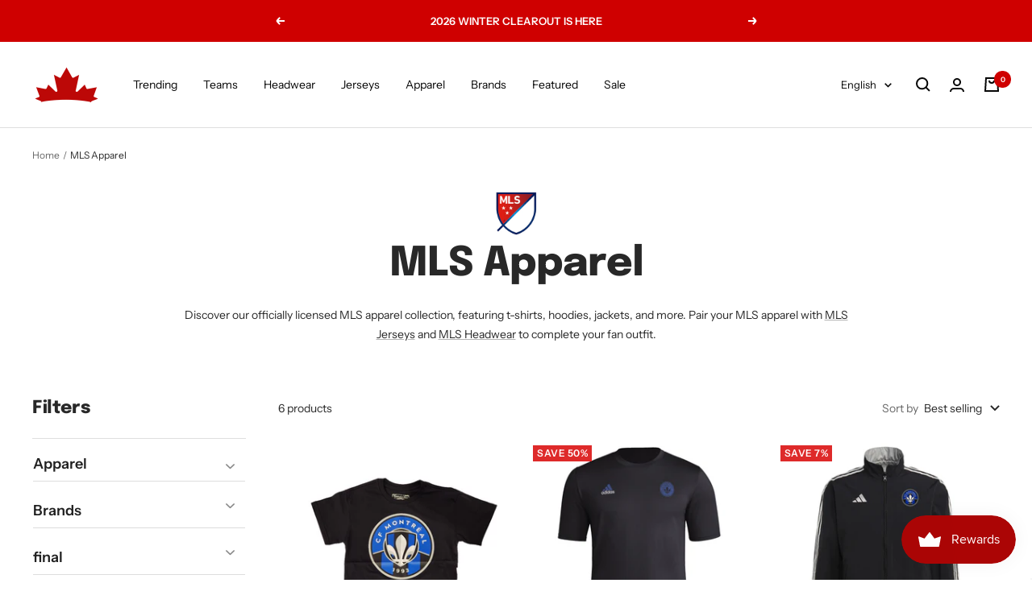

--- FILE ---
content_type: text/html; charset=utf-8
request_url: https://canadiensboutique.com/collections/mls-apparel
body_size: 44845
content:
<!doctype html><html class="no-js" lang="en" dir="ltr">
  <head>
    <meta charset="utf-8">
    <meta name="viewport" content="width=device-width, initial-scale=1.0, height=device-height, minimum-scale=1.0, maximum-scale=1.0">
    <meta name="theme-color" content="#ffffff">

    <title>Shop MLS Apparel – T-Shirts, Hoodies &amp; More</title><meta name="description" content="Get officially licensed MLS apparel for men, women, and kids. Hoodies, tees, and jackets to show your team pride.">
      <link rel="canonical" href="https://canadiensboutique.com/collections/mls-apparel" />
    
<link rel="shortcut icon" href="//canadiensboutique.com/cdn/shop/files/MDSCLOGO2024_73252c0b-8708-4037-8210-5ce803a7d655_96x96.png?v=1722916041" type="image/png"><link rel="preconnect" href="https://cdn.shopify.com">
    <link rel="dns-prefetch" href="https://productreviews.shopifycdn.com">
    <link rel="dns-prefetch" href="https://www.google-analytics.com"><link rel="preconnect" href="https://fonts.shopifycdn.com" crossorigin><link rel="preload" as="style" href="//canadiensboutique.com/cdn/shop/t/79/assets/theme.css?v=137310358094596938571748536691">
    <link rel="preload" as="script" href="//canadiensboutique.com/cdn/shop/t/79/assets/vendor.js?v=32643890569905814191721871516">
    <link rel="preload" as="script" href="//canadiensboutique.com/cdn/shop/t/79/assets/theme.js?v=181972928325875784531728955657"><meta property="og:type" content="website">
  <meta property="og:title" content="MLS Apparel"><meta property="og:image" content="http://canadiensboutique.com/cdn/shop/files/msdlogo2_0bc0a96a-33ee-4d91-ab45-3ae0d83d2363.png?v=1728932140">
  <meta property="og:image:secure_url" content="https://canadiensboutique.com/cdn/shop/files/msdlogo2_0bc0a96a-33ee-4d91-ab45-3ae0d83d2363.png?v=1728932140">
  <meta property="og:image:width" content="3210">
  <meta property="og:image:height" content="1891"><meta property="og:description" content="Get officially licensed MLS apparel for men, women, and kids. Hoodies, tees, and jackets to show your team pride."><meta property="og:url" content="https://canadiensboutique.com/collections/mls-apparel">
<meta property="og:site_name" content="Maison Du Sport Canadien"><meta name="twitter:card" content="summary"><meta name="twitter:title" content="MLS Apparel">
  <meta name="twitter:description" content="Discover our officially licensed MLS apparel collection, featuring t-shirts, hoodies, jackets, and more. Pair your MLS apparel with 
MLS Jerseys and 
MLS Headwear to complete your fan outfit.
"><meta name="twitter:image" content="https://canadiensboutique.com/cdn/shop/files/msdlogo2_0bc0a96a-33ee-4d91-ab45-3ae0d83d2363_1200x1200_crop_center.png?v=1728932140">
  <meta name="twitter:image:alt" content="">
    


  <script type="application/ld+json">
  {
    "@context": "https://schema.org",
    "@type": "BreadcrumbList",
  "itemListElement": [{
      "@type": "ListItem",
      "position": 1,
      "name": "Home",
      "item": "https://canadiensboutique.com"
    },{
          "@type": "ListItem",
          "position": 2,
          "name": "MLS Apparel",
          "item": "https://canadiensboutique.com/collections/mls-apparel"
        }]
  }
  </script>


    <link rel="preload" href="//canadiensboutique.com/cdn/fonts/epilogue/epilogue_n8.fce680a466ed4f23f54385c46aa2c014c51d421a.woff2" as="font" type="font/woff2" crossorigin><link rel="preload" href="//canadiensboutique.com/cdn/fonts/instrument_sans/instrumentsans_n4.db86542ae5e1596dbdb28c279ae6c2086c4c5bfa.woff2" as="font" type="font/woff2" crossorigin><style>
  /* Typography (heading) */
  @font-face {
  font-family: Epilogue;
  font-weight: 800;
  font-style: normal;
  font-display: swap;
  src: url("//canadiensboutique.com/cdn/fonts/epilogue/epilogue_n8.fce680a466ed4f23f54385c46aa2c014c51d421a.woff2") format("woff2"),
       url("//canadiensboutique.com/cdn/fonts/epilogue/epilogue_n8.2961970d19583d06f062e98ceb588027397f5810.woff") format("woff");
}

@font-face {
  font-family: Epilogue;
  font-weight: 800;
  font-style: italic;
  font-display: swap;
  src: url("//canadiensboutique.com/cdn/fonts/epilogue/epilogue_i8.ff761dcfbf0a5437130c88f1b2679b905f7ed608.woff2") format("woff2"),
       url("//canadiensboutique.com/cdn/fonts/epilogue/epilogue_i8.e7ca0c6d6c4d73469c08f9b99e243b2e63239caf.woff") format("woff");
}

/* Typography (body) */
  @font-face {
  font-family: "Instrument Sans";
  font-weight: 400;
  font-style: normal;
  font-display: swap;
  src: url("//canadiensboutique.com/cdn/fonts/instrument_sans/instrumentsans_n4.db86542ae5e1596dbdb28c279ae6c2086c4c5bfa.woff2") format("woff2"),
       url("//canadiensboutique.com/cdn/fonts/instrument_sans/instrumentsans_n4.510f1b081e58d08c30978f465518799851ef6d8b.woff") format("woff");
}

@font-face {
  font-family: "Instrument Sans";
  font-weight: 400;
  font-style: italic;
  font-display: swap;
  src: url("//canadiensboutique.com/cdn/fonts/instrument_sans/instrumentsans_i4.028d3c3cd8d085648c808ceb20cd2fd1eb3560e5.woff2") format("woff2"),
       url("//canadiensboutique.com/cdn/fonts/instrument_sans/instrumentsans_i4.7e90d82df8dee29a99237cd19cc529d2206706a2.woff") format("woff");
}

@font-face {
  font-family: "Instrument Sans";
  font-weight: 600;
  font-style: normal;
  font-display: swap;
  src: url("//canadiensboutique.com/cdn/fonts/instrument_sans/instrumentsans_n6.27dc66245013a6f7f317d383a3cc9a0c347fb42d.woff2") format("woff2"),
       url("//canadiensboutique.com/cdn/fonts/instrument_sans/instrumentsans_n6.1a71efbeeb140ec495af80aad612ad55e19e6d0e.woff") format("woff");
}

@font-face {
  font-family: "Instrument Sans";
  font-weight: 600;
  font-style: italic;
  font-display: swap;
  src: url("//canadiensboutique.com/cdn/fonts/instrument_sans/instrumentsans_i6.ba8063f6adfa1e7ffe690cc5efa600a1e0a8ec32.woff2") format("woff2"),
       url("//canadiensboutique.com/cdn/fonts/instrument_sans/instrumentsans_i6.a5bb29b76a0bb820ddaa9417675a5d0bafaa8c1f.woff") format("woff");
}

:root {--heading-color: 40, 40, 40;
    --text-color: 40, 40, 40;
    --background: 255, 255, 255;
    --secondary-background: 245, 245, 245;
    --border-color: 223, 223, 223;
    --border-color-darker: 169, 169, 169;
    --success-color: 46, 158, 123;
    --success-background: 213, 236, 229;
    --error-color: 222, 42, 42;
    --error-background: 253, 240, 240;
    --primary-button-background: 207, 0, 0;
    --primary-button-text-color: 255, 255, 255;
    --secondary-button-background: 207, 0, 0;
    --secondary-button-text-color: 255, 255, 255;
    --product-star-rating: 246, 164, 41;
    --product-on-sale-accent: 222, 42, 42;
    --product-sold-out-accent: 6, 6, 6;
    --product-custom-label-background: 64, 93, 230;
    --product-custom-label-text-color: 255, 255, 255;
    --product-custom-label-2-background: 243, 255, 52;
    --product-custom-label-2-text-color: 0, 0, 0;
    --product-low-stock-text-color: 222, 42, 42;
    --product-in-stock-text-color: 46, 158, 123;
    --loading-bar-background: 40, 40, 40;

    /* We duplicate some "base" colors as root colors, which is useful to use on drawer elements or popover without. Those should not be overridden to avoid issues */
    --root-heading-color: 40, 40, 40;
    --root-text-color: 40, 40, 40;
    --root-background: 255, 255, 255;
    --root-border-color: 223, 223, 223;
    --root-primary-button-background: 207, 0, 0;
    --root-primary-button-text-color: 255, 255, 255;

    --base-font-size: 14px;
    --heading-font-family: Epilogue, sans-serif;
    --heading-font-weight: 800;
    --heading-font-style: normal;
    --heading-text-transform: normal;
    --text-font-family: "Instrument Sans", sans-serif;
    --text-font-weight: 400;
    --text-font-style: normal;
    --text-font-bold-weight: 600;

    /* Typography (font size) */
    --heading-xxsmall-font-size: 10px;
    --heading-xsmall-font-size: 10px;
    --heading-small-font-size: 11px;
    --heading-large-font-size: 32px;
    --heading-h1-font-size: 32px;
    --heading-h2-font-size: 28px;
    --heading-h3-font-size: 26px;
    --heading-h4-font-size: 22px;
    --heading-h5-font-size: 18px;
    --heading-h6-font-size: 16px;

    /* Control the look and feel of the theme by changing radius of various elements */
    --button-border-radius: 0px;
    --block-border-radius: 0px;
    --block-border-radius-reduced: 0px;
    --color-swatch-border-radius: 0px;

    /* Button size */
    --button-height: 48px;
    --button-small-height: 40px;

    /* Form related */
    --form-input-field-height: 48px;
    --form-input-gap: 16px;
    --form-submit-margin: 24px;

    /* Product listing related variables */
    --product-list-block-spacing: 32px;

    /* Video related */
    --play-button-background: 255, 255, 255;
    --play-button-arrow: 40, 40, 40;

    /* RTL support */
    --transform-logical-flip: 1;
    --transform-origin-start: left;
    --transform-origin-end: right;

    /* Other */
    --zoom-cursor-svg-url: url(//canadiensboutique.com/cdn/shop/t/79/assets/zoom-cursor.svg?v=39908859784506347231721871546);
    --arrow-right-svg-url: url(//canadiensboutique.com/cdn/shop/t/79/assets/arrow-right.svg?v=40046868119262634591721871546);
    --arrow-left-svg-url: url(//canadiensboutique.com/cdn/shop/t/79/assets/arrow-left.svg?v=158856395986752206651721871546);

    /* Some useful variables that we can reuse in our CSS. Some explanation are needed for some of them:
       - container-max-width-minus-gutters: represents the container max width without the edge gutters
       - container-outer-width: considering the screen width, represent all the space outside the container
       - container-outer-margin: same as container-outer-width but get set to 0 inside a container
       - container-inner-width: the effective space inside the container (minus gutters)
       - grid-column-width: represents the width of a single column of the grid
       - vertical-breather: this is a variable that defines the global "spacing" between sections, and inside the section
                            to create some "breath" and minimum spacing
     */
    --container-max-width: 1600px;
    --container-gutter: 24px;
    --container-max-width-minus-gutters: calc(var(--container-max-width) - (var(--container-gutter)) * 2);
    --container-outer-width: max(calc((100vw - var(--container-max-width-minus-gutters)) / 2), var(--container-gutter));
    --container-outer-margin: var(--container-outer-width);
    --container-inner-width: calc(100vw - var(--container-outer-width) * 2);

    --grid-column-count: 10;
    --grid-gap: 24px;
    --grid-column-width: calc((100vw - var(--container-outer-width) * 2 - var(--grid-gap) * (var(--grid-column-count) - 1)) / var(--grid-column-count));

    --vertical-breather: 48px;
    --vertical-breather-tight: 48px;

    /* Shopify related variables */
    --payment-terms-background-color: #ffffff;
  }

  @media screen and (min-width: 741px) {
    :root {
      --container-gutter: 40px;
      --grid-column-count: 20;
      --vertical-breather: 64px;
      --vertical-breather-tight: 64px;

      /* Typography (font size) */
      --heading-xsmall-font-size: 11px;
      --heading-small-font-size: 12px;
      --heading-large-font-size: 48px;
      --heading-h1-font-size: 48px;
      --heading-h2-font-size: 36px;
      --heading-h3-font-size: 30px;
      --heading-h4-font-size: 22px;
      --heading-h5-font-size: 18px;
      --heading-h6-font-size: 16px;

      /* Form related */
      --form-input-field-height: 52px;
      --form-submit-margin: 32px;

      /* Button size */
      --button-height: 52px;
      --button-small-height: 44px;
    }
  }

  @media screen and (min-width: 1200px) {
    :root {
      --vertical-breather: 80px;
      --vertical-breather-tight: 64px;
      --product-list-block-spacing: 48px;

      /* Typography */
      --heading-large-font-size: 58px;
      --heading-h1-font-size: 50px;
      --heading-h2-font-size: 44px;
      --heading-h3-font-size: 32px;
      --heading-h4-font-size: 26px;
      --heading-h5-font-size: 22px;
      --heading-h6-font-size: 16px;
    }
  }

  @media screen and (min-width: 1600px) {
    :root {
      --vertical-breather: 90px;
      --vertical-breather-tight: 64px;
    }
  }
</style>
    <script>
  // This allows to expose several variables to the global scope, to be used in scripts
  window.themeVariables = {
    settings: {
      direction: "ltr",
      pageType: "collection",
      cartCount: 0,
      moneyFormat: "${{amount}} CAD",
      moneyWithCurrencyFormat: "${{amount}} CAD",
      showVendor: false,
      discountMode: "percentage",
      currencyCodeEnabled: true,
      cartType: "drawer",
      cartCurrency: "CAD",
      mobileZoomFactor: 2.5
    },

    routes: {
      host: "canadiensboutique.com",
      rootUrl: "\/",
      rootUrlWithoutSlash: '',
      cartUrl: "\/cart",
      cartAddUrl: "\/cart\/add",
      cartChangeUrl: "\/cart\/change",
      searchUrl: "\/search",
      predictiveSearchUrl: "\/search\/suggest",
      productRecommendationsUrl: "\/recommendations\/products"
    },

    strings: {
      accessibilityDelete: "Delete",
      accessibilityClose: "Close",
      collectionSoldOut: "Sold out",
      collectionDiscount: "Save @savings@",
      productSalePrice: "Sale price",
      productRegularPrice: "Regular price",
      productFormUnavailable: "Unavailable",
      productFormSoldOut: "Sold out",
      productFormPreOrder: "Pre-order",
      productFormAddToCart: "Add to cart",
      searchNoResults: "No results could be found.",
      searchNewSearch: "New search",
      searchProducts: "Products",
      searchArticles: "Journal",
      searchPages: "Pages",
      searchCollections: "Collections",
      cartViewCart: "View cart",
      cartItemAdded: "Item added to your cart!",
      cartItemAddedShort: "Added to your cart!",
      cartAddOrderNote: "Add order note",
      cartEditOrderNote: "Edit order note",
      shippingEstimatorNoResults: "Sorry, we do not ship to your address.",
      shippingEstimatorOneResult: "There is one shipping rate for your address:",
      shippingEstimatorMultipleResults: "There are several shipping rates for your address:",
      shippingEstimatorError: "One or more error occurred while retrieving shipping rates:"
    },

    libs: {
      flickity: "\/\/canadiensboutique.com\/cdn\/shop\/t\/79\/assets\/flickity.js?v=176646718982628074891721871516",
      photoswipe: "\/\/canadiensboutique.com\/cdn\/shop\/t\/79\/assets\/photoswipe.js?v=132268647426145925301721871516",
      qrCode: "\/\/canadiensboutique.com\/cdn\/shopifycloud\/storefront\/assets\/themes_support\/vendor\/qrcode-3f2b403b.js"
    },

    breakpoints: {
      phone: 'screen and (max-width: 740px)',
      tablet: 'screen and (min-width: 741px) and (max-width: 999px)',
      tabletAndUp: 'screen and (min-width: 741px)',
      pocket: 'screen and (max-width: 999px)',
      lap: 'screen and (min-width: 1000px) and (max-width: 1199px)',
      lapAndUp: 'screen and (min-width: 1000px)',
      desktop: 'screen and (min-width: 1200px)',
      wide: 'screen and (min-width: 1400px)'
    }
  };

  window.addEventListener('pageshow', async () => {
    const cartContent = await (await fetch(`${window.themeVariables.routes.cartUrl}.js`, {cache: 'reload'})).json();
    document.documentElement.dispatchEvent(new CustomEvent('cart:refresh', {detail: {cart: cartContent}}));
  });

  if ('noModule' in HTMLScriptElement.prototype) {
    // Old browsers (like IE) that does not support module will be considered as if not executing JS at all
    document.documentElement.className = document.documentElement.className.replace('no-js', 'js');

    requestAnimationFrame(() => {
      const viewportHeight = (window.visualViewport ? window.visualViewport.height : document.documentElement.clientHeight);
      document.documentElement.style.setProperty('--window-height',viewportHeight + 'px');
    });
  }</script>

    <link rel="stylesheet" href="//canadiensboutique.com/cdn/shop/t/79/assets/theme.css?v=137310358094596938571748536691">

    <script src="//canadiensboutique.com/cdn/shop/t/79/assets/vendor.js?v=32643890569905814191721871516" defer></script>
    <script src="//canadiensboutique.com/cdn/shop/t/79/assets/theme.js?v=181972928325875784531728955657" defer></script>
    <script src="//canadiensboutique.com/cdn/shop/t/79/assets/custom.js?v=161487354853228259921758651519" defer></script>

    <script>window.performance && window.performance.mark && window.performance.mark('shopify.content_for_header.start');</script><meta name="google-site-verification" content="FtlgmhCWNYmU-jv1UY7dY8kw3RIpWq1t8Df-CdDzrE0">
<meta name="facebook-domain-verification" content="hvq4t4kw4swbezaq7cbagrd0x56qp5">
<meta name="facebook-domain-verification" content="xfkpwhw5g8g29y1e8sevyyzdo842yp">
<meta name="facebook-domain-verification" content="5zfrr04mom66qpxuklsx1m5uy2ogid">
<meta name="facebook-domain-verification" content="e7xj8794r9fjbeai3kpw3jd5blhe16">
<meta id="shopify-digital-wallet" name="shopify-digital-wallet" content="/7368385/digital_wallets/dialog">
<meta name="shopify-checkout-api-token" content="0d04f0675b88832a7f9fcd5f6c4552c9">
<meta id="in-context-paypal-metadata" data-shop-id="7368385" data-venmo-supported="false" data-environment="production" data-locale="en_US" data-paypal-v4="true" data-currency="CAD">
<link rel="alternate" type="application/atom+xml" title="Feed" href="/collections/mls-apparel.atom" />
<link rel="alternate" hreflang="x-default" href="https://canadiensboutique.com/collections/mls-apparel">
<link rel="alternate" hreflang="en" href="https://canadiensboutique.com/collections/mls-apparel">
<link rel="alternate" hreflang="fr" href="https://canadiensboutique.com/fr/collections/mls-apparel">
<link rel="alternate" type="application/json+oembed" href="https://canadiensboutique.com/collections/mls-apparel.oembed">
<script async="async" src="/checkouts/internal/preloads.js?locale=en-CA"></script>
<link rel="preconnect" href="https://shop.app" crossorigin="anonymous">
<script async="async" src="https://shop.app/checkouts/internal/preloads.js?locale=en-CA&shop_id=7368385" crossorigin="anonymous"></script>
<script id="apple-pay-shop-capabilities" type="application/json">{"shopId":7368385,"countryCode":"CA","currencyCode":"CAD","merchantCapabilities":["supports3DS"],"merchantId":"gid:\/\/shopify\/Shop\/7368385","merchantName":"Maison Du Sport Canadien","requiredBillingContactFields":["postalAddress","email","phone"],"requiredShippingContactFields":["postalAddress","email","phone"],"shippingType":"shipping","supportedNetworks":["visa","masterCard","amex","discover","interac","jcb"],"total":{"type":"pending","label":"Maison Du Sport Canadien","amount":"1.00"},"shopifyPaymentsEnabled":true,"supportsSubscriptions":true}</script>
<script id="shopify-features" type="application/json">{"accessToken":"0d04f0675b88832a7f9fcd5f6c4552c9","betas":["rich-media-storefront-analytics"],"domain":"canadiensboutique.com","predictiveSearch":true,"shopId":7368385,"locale":"en"}</script>
<script>var Shopify = Shopify || {};
Shopify.shop = "souvenirs-2.myshopify.com";
Shopify.locale = "en";
Shopify.currency = {"active":"CAD","rate":"1.0"};
Shopify.country = "CA";
Shopify.theme = {"name":"CB 2024 - Power Tools - Size Charts - CURRENT","id":169603236150,"schema_name":"Focal","schema_version":"10.1.3","theme_store_id":null,"role":"main"};
Shopify.theme.handle = "null";
Shopify.theme.style = {"id":null,"handle":null};
Shopify.cdnHost = "canadiensboutique.com/cdn";
Shopify.routes = Shopify.routes || {};
Shopify.routes.root = "/";</script>
<script type="module">!function(o){(o.Shopify=o.Shopify||{}).modules=!0}(window);</script>
<script>!function(o){function n(){var o=[];function n(){o.push(Array.prototype.slice.apply(arguments))}return n.q=o,n}var t=o.Shopify=o.Shopify||{};t.loadFeatures=n(),t.autoloadFeatures=n()}(window);</script>
<script>
  window.ShopifyPay = window.ShopifyPay || {};
  window.ShopifyPay.apiHost = "shop.app\/pay";
  window.ShopifyPay.redirectState = null;
</script>
<script id="shop-js-analytics" type="application/json">{"pageType":"collection"}</script>
<script defer="defer" async type="module" src="//canadiensboutique.com/cdn/shopifycloud/shop-js/modules/v2/client.init-shop-cart-sync_C5BV16lS.en.esm.js"></script>
<script defer="defer" async type="module" src="//canadiensboutique.com/cdn/shopifycloud/shop-js/modules/v2/chunk.common_CygWptCX.esm.js"></script>
<script type="module">
  await import("//canadiensboutique.com/cdn/shopifycloud/shop-js/modules/v2/client.init-shop-cart-sync_C5BV16lS.en.esm.js");
await import("//canadiensboutique.com/cdn/shopifycloud/shop-js/modules/v2/chunk.common_CygWptCX.esm.js");

  window.Shopify.SignInWithShop?.initShopCartSync?.({"fedCMEnabled":true,"windoidEnabled":true});

</script>
<script>
  window.Shopify = window.Shopify || {};
  if (!window.Shopify.featureAssets) window.Shopify.featureAssets = {};
  window.Shopify.featureAssets['shop-js'] = {"shop-cart-sync":["modules/v2/client.shop-cart-sync_ZFArdW7E.en.esm.js","modules/v2/chunk.common_CygWptCX.esm.js"],"init-fed-cm":["modules/v2/client.init-fed-cm_CmiC4vf6.en.esm.js","modules/v2/chunk.common_CygWptCX.esm.js"],"shop-button":["modules/v2/client.shop-button_tlx5R9nI.en.esm.js","modules/v2/chunk.common_CygWptCX.esm.js"],"shop-cash-offers":["modules/v2/client.shop-cash-offers_DOA2yAJr.en.esm.js","modules/v2/chunk.common_CygWptCX.esm.js","modules/v2/chunk.modal_D71HUcav.esm.js"],"init-windoid":["modules/v2/client.init-windoid_sURxWdc1.en.esm.js","modules/v2/chunk.common_CygWptCX.esm.js"],"shop-toast-manager":["modules/v2/client.shop-toast-manager_ClPi3nE9.en.esm.js","modules/v2/chunk.common_CygWptCX.esm.js"],"init-shop-email-lookup-coordinator":["modules/v2/client.init-shop-email-lookup-coordinator_B8hsDcYM.en.esm.js","modules/v2/chunk.common_CygWptCX.esm.js"],"init-shop-cart-sync":["modules/v2/client.init-shop-cart-sync_C5BV16lS.en.esm.js","modules/v2/chunk.common_CygWptCX.esm.js"],"avatar":["modules/v2/client.avatar_BTnouDA3.en.esm.js"],"pay-button":["modules/v2/client.pay-button_FdsNuTd3.en.esm.js","modules/v2/chunk.common_CygWptCX.esm.js"],"init-customer-accounts":["modules/v2/client.init-customer-accounts_DxDtT_ad.en.esm.js","modules/v2/client.shop-login-button_C5VAVYt1.en.esm.js","modules/v2/chunk.common_CygWptCX.esm.js","modules/v2/chunk.modal_D71HUcav.esm.js"],"init-shop-for-new-customer-accounts":["modules/v2/client.init-shop-for-new-customer-accounts_ChsxoAhi.en.esm.js","modules/v2/client.shop-login-button_C5VAVYt1.en.esm.js","modules/v2/chunk.common_CygWptCX.esm.js","modules/v2/chunk.modal_D71HUcav.esm.js"],"shop-login-button":["modules/v2/client.shop-login-button_C5VAVYt1.en.esm.js","modules/v2/chunk.common_CygWptCX.esm.js","modules/v2/chunk.modal_D71HUcav.esm.js"],"init-customer-accounts-sign-up":["modules/v2/client.init-customer-accounts-sign-up_CPSyQ0Tj.en.esm.js","modules/v2/client.shop-login-button_C5VAVYt1.en.esm.js","modules/v2/chunk.common_CygWptCX.esm.js","modules/v2/chunk.modal_D71HUcav.esm.js"],"shop-follow-button":["modules/v2/client.shop-follow-button_Cva4Ekp9.en.esm.js","modules/v2/chunk.common_CygWptCX.esm.js","modules/v2/chunk.modal_D71HUcav.esm.js"],"checkout-modal":["modules/v2/client.checkout-modal_BPM8l0SH.en.esm.js","modules/v2/chunk.common_CygWptCX.esm.js","modules/v2/chunk.modal_D71HUcav.esm.js"],"lead-capture":["modules/v2/client.lead-capture_Bi8yE_yS.en.esm.js","modules/v2/chunk.common_CygWptCX.esm.js","modules/v2/chunk.modal_D71HUcav.esm.js"],"shop-login":["modules/v2/client.shop-login_D6lNrXab.en.esm.js","modules/v2/chunk.common_CygWptCX.esm.js","modules/v2/chunk.modal_D71HUcav.esm.js"],"payment-terms":["modules/v2/client.payment-terms_CZxnsJam.en.esm.js","modules/v2/chunk.common_CygWptCX.esm.js","modules/v2/chunk.modal_D71HUcav.esm.js"]};
</script>
<script>(function() {
  var isLoaded = false;
  function asyncLoad() {
    if (isLoaded) return;
    isLoaded = true;
    var urls = ["https:\/\/cdn.recovermycart.com\/scripts\/keepcart\/CartJS.min.js?shop=souvenirs-2.myshopify.com\u0026shop=souvenirs-2.myshopify.com"];
    for (var i = 0; i < urls.length; i++) {
      var s = document.createElement('script');
      s.type = 'text/javascript';
      s.async = true;
      s.src = urls[i];
      var x = document.getElementsByTagName('script')[0];
      x.parentNode.insertBefore(s, x);
    }
  };
  if(window.attachEvent) {
    window.attachEvent('onload', asyncLoad);
  } else {
    window.addEventListener('load', asyncLoad, false);
  }
})();</script>
<script id="__st">var __st={"a":7368385,"offset":-18000,"reqid":"8e5b06c5-aa53-4dc4-862e-ef91c227da91-1768634977","pageurl":"canadiensboutique.com\/collections\/mls-apparel","u":"89e7bc888ef9","p":"collection","rtyp":"collection","rid":440759976246};</script>
<script>window.ShopifyPaypalV4VisibilityTracking = true;</script>
<script id="captcha-bootstrap">!function(){'use strict';const t='contact',e='account',n='new_comment',o=[[t,t],['blogs',n],['comments',n],[t,'customer']],c=[[e,'customer_login'],[e,'guest_login'],[e,'recover_customer_password'],[e,'create_customer']],r=t=>t.map((([t,e])=>`form[action*='/${t}']:not([data-nocaptcha='true']) input[name='form_type'][value='${e}']`)).join(','),a=t=>()=>t?[...document.querySelectorAll(t)].map((t=>t.form)):[];function s(){const t=[...o],e=r(t);return a(e)}const i='password',u='form_key',d=['recaptcha-v3-token','g-recaptcha-response','h-captcha-response',i],f=()=>{try{return window.sessionStorage}catch{return}},m='__shopify_v',_=t=>t.elements[u];function p(t,e,n=!1){try{const o=window.sessionStorage,c=JSON.parse(o.getItem(e)),{data:r}=function(t){const{data:e,action:n}=t;return t[m]||n?{data:e,action:n}:{data:t,action:n}}(c);for(const[e,n]of Object.entries(r))t.elements[e]&&(t.elements[e].value=n);n&&o.removeItem(e)}catch(o){console.error('form repopulation failed',{error:o})}}const l='form_type',E='cptcha';function T(t){t.dataset[E]=!0}const w=window,h=w.document,L='Shopify',v='ce_forms',y='captcha';let A=!1;((t,e)=>{const n=(g='f06e6c50-85a8-45c8-87d0-21a2b65856fe',I='https://cdn.shopify.com/shopifycloud/storefront-forms-hcaptcha/ce_storefront_forms_captcha_hcaptcha.v1.5.2.iife.js',D={infoText:'Protected by hCaptcha',privacyText:'Privacy',termsText:'Terms'},(t,e,n)=>{const o=w[L][v],c=o.bindForm;if(c)return c(t,g,e,D).then(n);var r;o.q.push([[t,g,e,D],n]),r=I,A||(h.body.append(Object.assign(h.createElement('script'),{id:'captcha-provider',async:!0,src:r})),A=!0)});var g,I,D;w[L]=w[L]||{},w[L][v]=w[L][v]||{},w[L][v].q=[],w[L][y]=w[L][y]||{},w[L][y].protect=function(t,e){n(t,void 0,e),T(t)},Object.freeze(w[L][y]),function(t,e,n,w,h,L){const[v,y,A,g]=function(t,e,n){const i=e?o:[],u=t?c:[],d=[...i,...u],f=r(d),m=r(i),_=r(d.filter((([t,e])=>n.includes(e))));return[a(f),a(m),a(_),s()]}(w,h,L),I=t=>{const e=t.target;return e instanceof HTMLFormElement?e:e&&e.form},D=t=>v().includes(t);t.addEventListener('submit',(t=>{const e=I(t);if(!e)return;const n=D(e)&&!e.dataset.hcaptchaBound&&!e.dataset.recaptchaBound,o=_(e),c=g().includes(e)&&(!o||!o.value);(n||c)&&t.preventDefault(),c&&!n&&(function(t){try{if(!f())return;!function(t){const e=f();if(!e)return;const n=_(t);if(!n)return;const o=n.value;o&&e.removeItem(o)}(t);const e=Array.from(Array(32),(()=>Math.random().toString(36)[2])).join('');!function(t,e){_(t)||t.append(Object.assign(document.createElement('input'),{type:'hidden',name:u})),t.elements[u].value=e}(t,e),function(t,e){const n=f();if(!n)return;const o=[...t.querySelectorAll(`input[type='${i}']`)].map((({name:t})=>t)),c=[...d,...o],r={};for(const[a,s]of new FormData(t).entries())c.includes(a)||(r[a]=s);n.setItem(e,JSON.stringify({[m]:1,action:t.action,data:r}))}(t,e)}catch(e){console.error('failed to persist form',e)}}(e),e.submit())}));const S=(t,e)=>{t&&!t.dataset[E]&&(n(t,e.some((e=>e===t))),T(t))};for(const o of['focusin','change'])t.addEventListener(o,(t=>{const e=I(t);D(e)&&S(e,y())}));const B=e.get('form_key'),M=e.get(l),P=B&&M;t.addEventListener('DOMContentLoaded',(()=>{const t=y();if(P)for(const e of t)e.elements[l].value===M&&p(e,B);[...new Set([...A(),...v().filter((t=>'true'===t.dataset.shopifyCaptcha))])].forEach((e=>S(e,t)))}))}(h,new URLSearchParams(w.location.search),n,t,e,['guest_login'])})(!0,!0)}();</script>
<script integrity="sha256-4kQ18oKyAcykRKYeNunJcIwy7WH5gtpwJnB7kiuLZ1E=" data-source-attribution="shopify.loadfeatures" defer="defer" src="//canadiensboutique.com/cdn/shopifycloud/storefront/assets/storefront/load_feature-a0a9edcb.js" crossorigin="anonymous"></script>
<script crossorigin="anonymous" defer="defer" src="//canadiensboutique.com/cdn/shopifycloud/storefront/assets/shopify_pay/storefront-65b4c6d7.js?v=20250812"></script>
<script data-source-attribution="shopify.dynamic_checkout.dynamic.init">var Shopify=Shopify||{};Shopify.PaymentButton=Shopify.PaymentButton||{isStorefrontPortableWallets:!0,init:function(){window.Shopify.PaymentButton.init=function(){};var t=document.createElement("script");t.src="https://canadiensboutique.com/cdn/shopifycloud/portable-wallets/latest/portable-wallets.en.js",t.type="module",document.head.appendChild(t)}};
</script>
<script data-source-attribution="shopify.dynamic_checkout.buyer_consent">
  function portableWalletsHideBuyerConsent(e){var t=document.getElementById("shopify-buyer-consent"),n=document.getElementById("shopify-subscription-policy-button");t&&n&&(t.classList.add("hidden"),t.setAttribute("aria-hidden","true"),n.removeEventListener("click",e))}function portableWalletsShowBuyerConsent(e){var t=document.getElementById("shopify-buyer-consent"),n=document.getElementById("shopify-subscription-policy-button");t&&n&&(t.classList.remove("hidden"),t.removeAttribute("aria-hidden"),n.addEventListener("click",e))}window.Shopify?.PaymentButton&&(window.Shopify.PaymentButton.hideBuyerConsent=portableWalletsHideBuyerConsent,window.Shopify.PaymentButton.showBuyerConsent=portableWalletsShowBuyerConsent);
</script>
<script data-source-attribution="shopify.dynamic_checkout.cart.bootstrap">document.addEventListener("DOMContentLoaded",(function(){function t(){return document.querySelector("shopify-accelerated-checkout-cart, shopify-accelerated-checkout")}if(t())Shopify.PaymentButton.init();else{new MutationObserver((function(e,n){t()&&(Shopify.PaymentButton.init(),n.disconnect())})).observe(document.body,{childList:!0,subtree:!0})}}));
</script>
<script id='scb4127' type='text/javascript' async='' src='https://canadiensboutique.com/cdn/shopifycloud/privacy-banner/storefront-banner.js'></script><link id="shopify-accelerated-checkout-styles" rel="stylesheet" media="screen" href="https://canadiensboutique.com/cdn/shopifycloud/portable-wallets/latest/accelerated-checkout-backwards-compat.css" crossorigin="anonymous">
<style id="shopify-accelerated-checkout-cart">
        #shopify-buyer-consent {
  margin-top: 1em;
  display: inline-block;
  width: 100%;
}

#shopify-buyer-consent.hidden {
  display: none;
}

#shopify-subscription-policy-button {
  background: none;
  border: none;
  padding: 0;
  text-decoration: underline;
  font-size: inherit;
  cursor: pointer;
}

#shopify-subscription-policy-button::before {
  box-shadow: none;
}

      </style>

<script>window.performance && window.performance.mark && window.performance.mark('shopify.content_for_header.end');</script>

    
    <link href="//canadiensboutique.com/cdn/shop/t/79/assets/esc-custom.css?v=126631999793853644311765495768" rel="stylesheet" type="text/css" media="all" />
   <link href="//canadiensboutique.com/cdn/shop/t/79/assets/filter-menu.css?v=161455868181289599751721871546" rel="stylesheet" type="text/css" media="all" />
<script src="//canadiensboutique.com/cdn/shop/t/79/assets/filter-menu.js?v=89859107963554876501721871516" type="text/javascript"></script>





    <!-- Microsoft Clarity -->
    <script type="text/javascript">
      (function(c,l,a,r,i,t,y){
          c[a]=c[a]||function(){(c[a].q=c[a].q||[]).push(arguments)};
          t=l.createElement(r);t.async=1;t.src="https://www.clarity.ms/tag/"+i;
          y=l.getElementsByTagName(r)[0];y.parentNode.insertBefore(t,y);
      })(window, document, "clarity", "script", "fgcls397g0");
    </script>

    <meta name="google-site-verification" content="WJeQAKVGAePp5uemul-ZKBihmruFIqzwCHp-sbBfIRk" />
    <meta name="google-site-verification" content="RVmReNxNDQ5ecmDKguQ6Eg3gpcUkNt2M_9yBO4w9y54" />
    <meta name="facebook-domain-verification" content="xfkpwhw5g8g29y1e8sevyyzdo842yp" />

    <script src="https://apis.google.com/js/platform.js?onload=renderBadge" async defer></script>

<script>
  window.renderBadge = function() {
    var ratingBadgeContainer = document.createElement("div");
    document.body.appendChild(ratingBadgeContainer);
    window.gapi.load('ratingbadge', function() {
      window.gapi.ratingbadge.render(ratingBadgeContainer, {"merchant_id": 7016461});
    });
  }
</script>
    
  <script src="https://cdn.shopify.com/extensions/019bc7e9-d98c-71e0-bb25-69de9349bf29/smile-io-266/assets/smile-loader.js" type="text/javascript" defer="defer"></script>
<link href="https://monorail-edge.shopifysvc.com" rel="dns-prefetch">
<script>(function(){if ("sendBeacon" in navigator && "performance" in window) {try {var session_token_from_headers = performance.getEntriesByType('navigation')[0].serverTiming.find(x => x.name == '_s').description;} catch {var session_token_from_headers = undefined;}var session_cookie_matches = document.cookie.match(/_shopify_s=([^;]*)/);var session_token_from_cookie = session_cookie_matches && session_cookie_matches.length === 2 ? session_cookie_matches[1] : "";var session_token = session_token_from_headers || session_token_from_cookie || "";function handle_abandonment_event(e) {var entries = performance.getEntries().filter(function(entry) {return /monorail-edge.shopifysvc.com/.test(entry.name);});if (!window.abandonment_tracked && entries.length === 0) {window.abandonment_tracked = true;var currentMs = Date.now();var navigation_start = performance.timing.navigationStart;var payload = {shop_id: 7368385,url: window.location.href,navigation_start,duration: currentMs - navigation_start,session_token,page_type: "collection"};window.navigator.sendBeacon("https://monorail-edge.shopifysvc.com/v1/produce", JSON.stringify({schema_id: "online_store_buyer_site_abandonment/1.1",payload: payload,metadata: {event_created_at_ms: currentMs,event_sent_at_ms: currentMs}}));}}window.addEventListener('pagehide', handle_abandonment_event);}}());</script>
<script id="web-pixels-manager-setup">(function e(e,d,r,n,o){if(void 0===o&&(o={}),!Boolean(null===(a=null===(i=window.Shopify)||void 0===i?void 0:i.analytics)||void 0===a?void 0:a.replayQueue)){var i,a;window.Shopify=window.Shopify||{};var t=window.Shopify;t.analytics=t.analytics||{};var s=t.analytics;s.replayQueue=[],s.publish=function(e,d,r){return s.replayQueue.push([e,d,r]),!0};try{self.performance.mark("wpm:start")}catch(e){}var l=function(){var e={modern:/Edge?\/(1{2}[4-9]|1[2-9]\d|[2-9]\d{2}|\d{4,})\.\d+(\.\d+|)|Firefox\/(1{2}[4-9]|1[2-9]\d|[2-9]\d{2}|\d{4,})\.\d+(\.\d+|)|Chrom(ium|e)\/(9{2}|\d{3,})\.\d+(\.\d+|)|(Maci|X1{2}).+ Version\/(15\.\d+|(1[6-9]|[2-9]\d|\d{3,})\.\d+)([,.]\d+|)( \(\w+\)|)( Mobile\/\w+|) Safari\/|Chrome.+OPR\/(9{2}|\d{3,})\.\d+\.\d+|(CPU[ +]OS|iPhone[ +]OS|CPU[ +]iPhone|CPU IPhone OS|CPU iPad OS)[ +]+(15[._]\d+|(1[6-9]|[2-9]\d|\d{3,})[._]\d+)([._]\d+|)|Android:?[ /-](13[3-9]|1[4-9]\d|[2-9]\d{2}|\d{4,})(\.\d+|)(\.\d+|)|Android.+Firefox\/(13[5-9]|1[4-9]\d|[2-9]\d{2}|\d{4,})\.\d+(\.\d+|)|Android.+Chrom(ium|e)\/(13[3-9]|1[4-9]\d|[2-9]\d{2}|\d{4,})\.\d+(\.\d+|)|SamsungBrowser\/([2-9]\d|\d{3,})\.\d+/,legacy:/Edge?\/(1[6-9]|[2-9]\d|\d{3,})\.\d+(\.\d+|)|Firefox\/(5[4-9]|[6-9]\d|\d{3,})\.\d+(\.\d+|)|Chrom(ium|e)\/(5[1-9]|[6-9]\d|\d{3,})\.\d+(\.\d+|)([\d.]+$|.*Safari\/(?![\d.]+ Edge\/[\d.]+$))|(Maci|X1{2}).+ Version\/(10\.\d+|(1[1-9]|[2-9]\d|\d{3,})\.\d+)([,.]\d+|)( \(\w+\)|)( Mobile\/\w+|) Safari\/|Chrome.+OPR\/(3[89]|[4-9]\d|\d{3,})\.\d+\.\d+|(CPU[ +]OS|iPhone[ +]OS|CPU[ +]iPhone|CPU IPhone OS|CPU iPad OS)[ +]+(10[._]\d+|(1[1-9]|[2-9]\d|\d{3,})[._]\d+)([._]\d+|)|Android:?[ /-](13[3-9]|1[4-9]\d|[2-9]\d{2}|\d{4,})(\.\d+|)(\.\d+|)|Mobile Safari.+OPR\/([89]\d|\d{3,})\.\d+\.\d+|Android.+Firefox\/(13[5-9]|1[4-9]\d|[2-9]\d{2}|\d{4,})\.\d+(\.\d+|)|Android.+Chrom(ium|e)\/(13[3-9]|1[4-9]\d|[2-9]\d{2}|\d{4,})\.\d+(\.\d+|)|Android.+(UC? ?Browser|UCWEB|U3)[ /]?(15\.([5-9]|\d{2,})|(1[6-9]|[2-9]\d|\d{3,})\.\d+)\.\d+|SamsungBrowser\/(5\.\d+|([6-9]|\d{2,})\.\d+)|Android.+MQ{2}Browser\/(14(\.(9|\d{2,})|)|(1[5-9]|[2-9]\d|\d{3,})(\.\d+|))(\.\d+|)|K[Aa][Ii]OS\/(3\.\d+|([4-9]|\d{2,})\.\d+)(\.\d+|)/},d=e.modern,r=e.legacy,n=navigator.userAgent;return n.match(d)?"modern":n.match(r)?"legacy":"unknown"}(),u="modern"===l?"modern":"legacy",c=(null!=n?n:{modern:"",legacy:""})[u],f=function(e){return[e.baseUrl,"/wpm","/b",e.hashVersion,"modern"===e.buildTarget?"m":"l",".js"].join("")}({baseUrl:d,hashVersion:r,buildTarget:u}),m=function(e){var d=e.version,r=e.bundleTarget,n=e.surface,o=e.pageUrl,i=e.monorailEndpoint;return{emit:function(e){var a=e.status,t=e.errorMsg,s=(new Date).getTime(),l=JSON.stringify({metadata:{event_sent_at_ms:s},events:[{schema_id:"web_pixels_manager_load/3.1",payload:{version:d,bundle_target:r,page_url:o,status:a,surface:n,error_msg:t},metadata:{event_created_at_ms:s}}]});if(!i)return console&&console.warn&&console.warn("[Web Pixels Manager] No Monorail endpoint provided, skipping logging."),!1;try{return self.navigator.sendBeacon.bind(self.navigator)(i,l)}catch(e){}var u=new XMLHttpRequest;try{return u.open("POST",i,!0),u.setRequestHeader("Content-Type","text/plain"),u.send(l),!0}catch(e){return console&&console.warn&&console.warn("[Web Pixels Manager] Got an unhandled error while logging to Monorail."),!1}}}}({version:r,bundleTarget:l,surface:e.surface,pageUrl:self.location.href,monorailEndpoint:e.monorailEndpoint});try{o.browserTarget=l,function(e){var d=e.src,r=e.async,n=void 0===r||r,o=e.onload,i=e.onerror,a=e.sri,t=e.scriptDataAttributes,s=void 0===t?{}:t,l=document.createElement("script"),u=document.querySelector("head"),c=document.querySelector("body");if(l.async=n,l.src=d,a&&(l.integrity=a,l.crossOrigin="anonymous"),s)for(var f in s)if(Object.prototype.hasOwnProperty.call(s,f))try{l.dataset[f]=s[f]}catch(e){}if(o&&l.addEventListener("load",o),i&&l.addEventListener("error",i),u)u.appendChild(l);else{if(!c)throw new Error("Did not find a head or body element to append the script");c.appendChild(l)}}({src:f,async:!0,onload:function(){if(!function(){var e,d;return Boolean(null===(d=null===(e=window.Shopify)||void 0===e?void 0:e.analytics)||void 0===d?void 0:d.initialized)}()){var d=window.webPixelsManager.init(e)||void 0;if(d){var r=window.Shopify.analytics;r.replayQueue.forEach((function(e){var r=e[0],n=e[1],o=e[2];d.publishCustomEvent(r,n,o)})),r.replayQueue=[],r.publish=d.publishCustomEvent,r.visitor=d.visitor,r.initialized=!0}}},onerror:function(){return m.emit({status:"failed",errorMsg:"".concat(f," has failed to load")})},sri:function(e){var d=/^sha384-[A-Za-z0-9+/=]+$/;return"string"==typeof e&&d.test(e)}(c)?c:"",scriptDataAttributes:o}),m.emit({status:"loading"})}catch(e){m.emit({status:"failed",errorMsg:(null==e?void 0:e.message)||"Unknown error"})}}})({shopId: 7368385,storefrontBaseUrl: "https://canadiensboutique.com",extensionsBaseUrl: "https://extensions.shopifycdn.com/cdn/shopifycloud/web-pixels-manager",monorailEndpoint: "https://monorail-edge.shopifysvc.com/unstable/produce_batch",surface: "storefront-renderer",enabledBetaFlags: ["2dca8a86"],webPixelsConfigList: [{"id":"817201462","configuration":"{\"config\":\"{\\\"pixel_id\\\":\\\"G-1VP4LPQF15\\\",\\\"target_country\\\":\\\"CA\\\",\\\"gtag_events\\\":[{\\\"type\\\":\\\"begin_checkout\\\",\\\"action_label\\\":[\\\"G-1VP4LPQF15\\\",\\\"AW-996714535\\\/WVTgCOO_xqcBEKfQotsD\\\"]},{\\\"type\\\":\\\"search\\\",\\\"action_label\\\":[\\\"G-1VP4LPQF15\\\",\\\"AW-996714535\\\/WWq8COa_xqcBEKfQotsD\\\"]},{\\\"type\\\":\\\"view_item\\\",\\\"action_label\\\":[\\\"G-1VP4LPQF15\\\",\\\"AW-996714535\\\/iIxDCN2_xqcBEKfQotsD\\\"]},{\\\"type\\\":\\\"purchase\\\",\\\"action_label\\\":[\\\"G-1VP4LPQF15\\\",\\\"AW-996714535\\\/CFiGCNu9xqcBEKfQotsD\\\"]},{\\\"type\\\":\\\"page_view\\\",\\\"action_label\\\":[\\\"G-1VP4LPQF15\\\",\\\"AW-996714535\\\/atd6CNi9xqcBEKfQotsD\\\"]},{\\\"type\\\":\\\"add_payment_info\\\",\\\"action_label\\\":[\\\"G-1VP4LPQF15\\\",\\\"AW-996714535\\\/PXndCOm_xqcBEKfQotsD\\\"]},{\\\"type\\\":\\\"add_to_cart\\\",\\\"action_label\\\":[\\\"G-1VP4LPQF15\\\",\\\"AW-996714535\\\/ashBCOC_xqcBEKfQotsD\\\"]}],\\\"enable_monitoring_mode\\\":false}\"}","eventPayloadVersion":"v1","runtimeContext":"OPEN","scriptVersion":"b2a88bafab3e21179ed38636efcd8a93","type":"APP","apiClientId":1780363,"privacyPurposes":[],"dataSharingAdjustments":{"protectedCustomerApprovalScopes":["read_customer_address","read_customer_email","read_customer_name","read_customer_personal_data","read_customer_phone"]}},{"id":"266731830","configuration":"{\"pixel_id\":\"392907322739676\",\"pixel_type\":\"facebook_pixel\",\"metaapp_system_user_token\":\"-\"}","eventPayloadVersion":"v1","runtimeContext":"OPEN","scriptVersion":"ca16bc87fe92b6042fbaa3acc2fbdaa6","type":"APP","apiClientId":2329312,"privacyPurposes":["ANALYTICS","MARKETING","SALE_OF_DATA"],"dataSharingAdjustments":{"protectedCustomerApprovalScopes":["read_customer_address","read_customer_email","read_customer_name","read_customer_personal_data","read_customer_phone"]}},{"id":"shopify-app-pixel","configuration":"{}","eventPayloadVersion":"v1","runtimeContext":"STRICT","scriptVersion":"0450","apiClientId":"shopify-pixel","type":"APP","privacyPurposes":["ANALYTICS","MARKETING"]},{"id":"shopify-custom-pixel","eventPayloadVersion":"v1","runtimeContext":"LAX","scriptVersion":"0450","apiClientId":"shopify-pixel","type":"CUSTOM","privacyPurposes":["ANALYTICS","MARKETING"]}],isMerchantRequest: false,initData: {"shop":{"name":"Maison Du Sport Canadien","paymentSettings":{"currencyCode":"CAD"},"myshopifyDomain":"souvenirs-2.myshopify.com","countryCode":"CA","storefrontUrl":"https:\/\/canadiensboutique.com"},"customer":null,"cart":null,"checkout":null,"productVariants":[],"purchasingCompany":null},},"https://canadiensboutique.com/cdn","fcfee988w5aeb613cpc8e4bc33m6693e112",{"modern":"","legacy":""},{"shopId":"7368385","storefrontBaseUrl":"https:\/\/canadiensboutique.com","extensionBaseUrl":"https:\/\/extensions.shopifycdn.com\/cdn\/shopifycloud\/web-pixels-manager","surface":"storefront-renderer","enabledBetaFlags":"[\"2dca8a86\"]","isMerchantRequest":"false","hashVersion":"fcfee988w5aeb613cpc8e4bc33m6693e112","publish":"custom","events":"[[\"page_viewed\",{}],[\"collection_viewed\",{\"collection\":{\"id\":\"440759976246\",\"title\":\"MLS Apparel\",\"productVariants\":[{\"price\":{\"amount\":35.0,\"currencyCode\":\"CAD\"},\"product\":{\"title\":\"CF Montreal MLS Mitchell \u0026 Ness Youth Blue Mascot Scribbles T-Shirt\",\"vendor\":\"Mitchell \u0026 Ness\",\"id\":\"9691833073974\",\"untranslatedTitle\":\"CF Montreal MLS Mitchell \u0026 Ness Youth Blue Mascot Scribbles T-Shirt\",\"url\":\"\/products\/cf-montreal-mls-mitchell-ness-youth-blue-mascot-scribbles-t-shirt\",\"type\":\"T-Shirt\"},\"id\":\"50248446738742\",\"image\":{\"src\":\"\/\/canadiensboutique.com\/cdn\/shop\/files\/background-editor_output_eaf0e975-66ca-45b4-8dca-992a01a2cd2c.png?v=1746233091\"},\"sku\":\"HN6B7SDTZD01B01IMP-YS\",\"title\":\"S Junior\",\"untranslatedTitle\":\"S Junior\"},{\"price\":{\"amount\":29.89,\"currencyCode\":\"CAD\"},\"product\":{\"title\":\"CF Montreal MLS Adidas Men's Black Pre-Game T-Shirt\",\"vendor\":\"Adidas\",\"id\":\"6855164100713\",\"untranslatedTitle\":\"CF Montreal MLS Adidas Men's Black Pre-Game T-Shirt\",\"url\":\"\/products\/cf-montreal-mls-adidas-mens-black-pre-game-t-shirt\",\"type\":\"T-Shirt\"},\"id\":\"40017011048553\",\"image\":{\"src\":\"\/\/canadiensboutique.com\/cdn\/shop\/files\/IN8816_2_APPAREL_Photography_FrontCenterView_white.jpg?v=1709934603\"},\"sku\":\"IN8816-S\",\"title\":\"S\",\"untranslatedTitle\":\"S\"},{\"price\":{\"amount\":129.99,\"currencyCode\":\"CAD\"},\"product\":{\"title\":\"CF Montreal MLS Adidas Men's Black Anthem Reversible Jacket\",\"vendor\":\"Adidas\",\"id\":\"8083348554038\",\"untranslatedTitle\":\"CF Montreal MLS Adidas Men's Black Anthem Reversible Jacket\",\"url\":\"\/products\/cf-montreal-mls-adidas-mens-black-anthem-reversible-jacket\",\"type\":\"Jacket\"},\"id\":\"44299287298358\",\"image\":{\"src\":\"\/\/canadiensboutique.com\/cdn\/shop\/files\/cf-montreal-mls-adidas-men-s-black-anthem-reversible-jacket-40173533692214.jpg?v=1682442367\"},\"sku\":\"HU0093-S\",\"title\":\"S\",\"untranslatedTitle\":\"S\"},{\"price\":{\"amount\":29.99,\"currencyCode\":\"CAD\"},\"product\":{\"title\":\"CF Montreal MLS Adidas Men's Black Pre-Game T-Shirt\",\"vendor\":\"Adidas\",\"id\":\"9529623052598\",\"untranslatedTitle\":\"CF Montreal MLS Adidas Men's Black Pre-Game T-Shirt\",\"url\":\"\/products\/cf-montreal-mls-adidas-mens-black-pre-game-t-shirt-1\",\"type\":\"T-Shirt\"},\"id\":\"49411565650230\",\"image\":{\"src\":\"\/\/canadiensboutique.com\/cdn\/shop\/files\/IP0962_2_APPAREL_Photography_FrontCenterView_white.jpg?v=1720639877\"},\"sku\":\"IP0962-S\",\"title\":\"S\",\"untranslatedTitle\":\"S\"},{\"price\":{\"amount\":130.0,\"currencyCode\":\"CAD\"},\"product\":{\"title\":\"Vancouver Whitecaps FC MLS Adidas Men's Navy Anthem Reversible Jacket\",\"vendor\":\"Adidas\",\"id\":\"8071979106614\",\"untranslatedTitle\":\"Vancouver Whitecaps FC MLS Adidas Men's Navy Anthem Reversible Jacket\",\"url\":\"\/products\/vancouver-whitecaps-fc-mls-adidas-mens-navy-anthem-reversible-jacket\",\"type\":\"Jacket\"},\"id\":\"44250054394166\",\"image\":{\"src\":\"\/\/canadiensboutique.com\/cdn\/shop\/products\/vancouver-whitecaps-fc-mls-adidas-men-s-navy-anthem-reversible-jacket-40115206684982.jpg?v=1682287937\"},\"sku\":\"HU0103-S\",\"title\":\"S\",\"untranslatedTitle\":\"S\"},{\"price\":{\"amount\":220.0,\"currencyCode\":\"CAD\"},\"product\":{\"title\":\"Toronto FC MLS Adidas Men's Black Tiro 24 Rain Jacket\",\"vendor\":\"Adidas\",\"id\":\"10036235174198\",\"untranslatedTitle\":\"Toronto FC MLS Adidas Men's Black Tiro 24 Rain Jacket\",\"url\":\"\/products\/toronto-fc-mls-adidas-mens-black-tiro-24-rain-jacket\",\"type\":\"Jacket\"},\"id\":\"51425950859574\",\"image\":{\"src\":\"\/\/canadiensboutique.com\/cdn\/shop\/files\/IW4382_1_APPAREL_Photography_FrontView_white.jpg?v=1734745124\"},\"sku\":\"IW4382-S\",\"title\":\"S\",\"untranslatedTitle\":\"S\"}]}}]]"});</script><script>
  window.ShopifyAnalytics = window.ShopifyAnalytics || {};
  window.ShopifyAnalytics.meta = window.ShopifyAnalytics.meta || {};
  window.ShopifyAnalytics.meta.currency = 'CAD';
  var meta = {"products":[{"id":9691833073974,"gid":"gid:\/\/shopify\/Product\/9691833073974","vendor":"Mitchell \u0026 Ness","type":"T-Shirt","handle":"cf-montreal-mls-mitchell-ness-youth-blue-mascot-scribbles-t-shirt","variants":[{"id":50248446738742,"price":3500,"name":"CF Montreal MLS Mitchell \u0026 Ness Youth Blue Mascot Scribbles T-Shirt - S Junior","public_title":"S Junior","sku":"HN6B7SDTZD01B01IMP-YS"},{"id":50248446771510,"price":3500,"name":"CF Montreal MLS Mitchell \u0026 Ness Youth Blue Mascot Scribbles T-Shirt - M Junior","public_title":"M Junior","sku":"HN6B7SDTZD01B01IMP-YM"},{"id":50248446804278,"price":3500,"name":"CF Montreal MLS Mitchell \u0026 Ness Youth Blue Mascot Scribbles T-Shirt - L Junior","public_title":"L Junior","sku":"HN6B7SDTZD01B01IMP-YL"},{"id":50248446837046,"price":3500,"name":"CF Montreal MLS Mitchell \u0026 Ness Youth Blue Mascot Scribbles T-Shirt - XL Junior","public_title":"XL Junior","sku":"HN6B7SDTZD01B01IMP-YXL"}],"remote":false},{"id":6855164100713,"gid":"gid:\/\/shopify\/Product\/6855164100713","vendor":"Adidas","type":"T-Shirt","handle":"cf-montreal-mls-adidas-mens-black-pre-game-t-shirt","variants":[{"id":40017011048553,"price":2989,"name":"CF Montreal MLS Adidas Men's Black Pre-Game T-Shirt - S","public_title":"S","sku":"IN8816-S"},{"id":40017011081321,"price":2989,"name":"CF Montreal MLS Adidas Men's Black Pre-Game T-Shirt - M","public_title":"M","sku":"IN8816-M"},{"id":40017011114089,"price":2989,"name":"CF Montreal MLS Adidas Men's Black Pre-Game T-Shirt - L","public_title":"L","sku":"IN8816-L"},{"id":40017011146857,"price":2989,"name":"CF Montreal MLS Adidas Men's Black Pre-Game T-Shirt - XL","public_title":"XL","sku":"IN8816-XL"},{"id":40017011179625,"price":2989,"name":"CF Montreal MLS Adidas Men's Black Pre-Game T-Shirt - 2XL","public_title":"2XL","sku":"IN8816-XXL"}],"remote":false},{"id":8083348554038,"gid":"gid:\/\/shopify\/Product\/8083348554038","vendor":"Adidas","type":"Jacket","handle":"cf-montreal-mls-adidas-mens-black-anthem-reversible-jacket","variants":[{"id":44299287298358,"price":12999,"name":"CF Montreal MLS Adidas Men's Black Anthem Reversible Jacket - S","public_title":"S","sku":"HU0093-S"},{"id":44299287331126,"price":12999,"name":"CF Montreal MLS Adidas Men's Black Anthem Reversible Jacket - M","public_title":"M","sku":"HU0093-M"},{"id":44299287363894,"price":12999,"name":"CF Montreal MLS Adidas Men's Black Anthem Reversible Jacket - L","public_title":"L","sku":"HU0093-L"},{"id":44299287396662,"price":12999,"name":"CF Montreal MLS Adidas Men's Black Anthem Reversible Jacket - XL","public_title":"XL","sku":"HU0093-XL"},{"id":44299287429430,"price":12999,"name":"CF Montreal MLS Adidas Men's Black Anthem Reversible Jacket - 2XL","public_title":"2XL","sku":"HU0093-2XL"}],"remote":false},{"id":9529623052598,"gid":"gid:\/\/shopify\/Product\/9529623052598","vendor":"Adidas","type":"T-Shirt","handle":"cf-montreal-mls-adidas-mens-black-pre-game-t-shirt-1","variants":[{"id":49411565650230,"price":2999,"name":"CF Montreal MLS Adidas Men's Black Pre-Game T-Shirt - S","public_title":"S","sku":"IP0962-S"},{"id":49411565682998,"price":2999,"name":"CF Montreal MLS Adidas Men's Black Pre-Game T-Shirt - M","public_title":"M","sku":"IP0962-M"},{"id":49411565715766,"price":2999,"name":"CF Montreal MLS Adidas Men's Black Pre-Game T-Shirt - L","public_title":"L","sku":"IP0962-L"},{"id":49411565748534,"price":2999,"name":"CF Montreal MLS Adidas Men's Black Pre-Game T-Shirt - XL","public_title":"XL","sku":"IP0962-XL"},{"id":49411565781302,"price":2999,"name":"CF Montreal MLS Adidas Men's Black Pre-Game T-Shirt - 2XL","public_title":"2XL","sku":"IP0962-XXL"}],"remote":false},{"id":8071979106614,"gid":"gid:\/\/shopify\/Product\/8071979106614","vendor":"Adidas","type":"Jacket","handle":"vancouver-whitecaps-fc-mls-adidas-mens-navy-anthem-reversible-jacket","variants":[{"id":44250054394166,"price":13000,"name":"Vancouver Whitecaps FC MLS Adidas Men's Navy Anthem Reversible Jacket - S","public_title":"S","sku":"HU0103-S"},{"id":44250054426934,"price":13000,"name":"Vancouver Whitecaps FC MLS Adidas Men's Navy Anthem Reversible Jacket - M","public_title":"M","sku":"HU0103-M"},{"id":44250054459702,"price":13000,"name":"Vancouver Whitecaps FC MLS Adidas Men's Navy Anthem Reversible Jacket - L","public_title":"L","sku":"HU0103-L"},{"id":44250054492470,"price":13000,"name":"Vancouver Whitecaps FC MLS Adidas Men's Navy Anthem Reversible Jacket - XL","public_title":"XL","sku":"HU0103-XL"},{"id":49500447637814,"price":13000,"name":"Vancouver Whitecaps FC MLS Adidas Men's Navy Anthem Reversible Jacket - 2XL","public_title":"2XL","sku":"HU0103-2XL"}],"remote":false},{"id":10036235174198,"gid":"gid:\/\/shopify\/Product\/10036235174198","vendor":"Adidas","type":"Jacket","handle":"toronto-fc-mls-adidas-mens-black-tiro-24-rain-jacket","variants":[{"id":51425950859574,"price":22000,"name":"Toronto FC MLS Adidas Men's Black Tiro 24 Rain Jacket - S","public_title":"S","sku":"IW4382-S"},{"id":51425950892342,"price":22000,"name":"Toronto FC MLS Adidas Men's Black Tiro 24 Rain Jacket - M","public_title":"M","sku":"IW4382-M"},{"id":51425950925110,"price":22000,"name":"Toronto FC MLS Adidas Men's Black Tiro 24 Rain Jacket - L","public_title":"L","sku":"IW4382-L"},{"id":51425950957878,"price":22000,"name":"Toronto FC MLS Adidas Men's Black Tiro 24 Rain Jacket - XL","public_title":"XL","sku":"IW4382-XL"},{"id":51425950990646,"price":22000,"name":"Toronto FC MLS Adidas Men's Black Tiro 24 Rain Jacket - 2XL","public_title":"2XL","sku":"IW4382-2XL"}],"remote":false}],"page":{"pageType":"collection","resourceType":"collection","resourceId":440759976246,"requestId":"8e5b06c5-aa53-4dc4-862e-ef91c227da91-1768634977"}};
  for (var attr in meta) {
    window.ShopifyAnalytics.meta[attr] = meta[attr];
  }
</script>
<script class="analytics">
  (function () {
    var customDocumentWrite = function(content) {
      var jquery = null;

      if (window.jQuery) {
        jquery = window.jQuery;
      } else if (window.Checkout && window.Checkout.$) {
        jquery = window.Checkout.$;
      }

      if (jquery) {
        jquery('body').append(content);
      }
    };

    var hasLoggedConversion = function(token) {
      if (token) {
        return document.cookie.indexOf('loggedConversion=' + token) !== -1;
      }
      return false;
    }

    var setCookieIfConversion = function(token) {
      if (token) {
        var twoMonthsFromNow = new Date(Date.now());
        twoMonthsFromNow.setMonth(twoMonthsFromNow.getMonth() + 2);

        document.cookie = 'loggedConversion=' + token + '; expires=' + twoMonthsFromNow;
      }
    }

    var trekkie = window.ShopifyAnalytics.lib = window.trekkie = window.trekkie || [];
    if (trekkie.integrations) {
      return;
    }
    trekkie.methods = [
      'identify',
      'page',
      'ready',
      'track',
      'trackForm',
      'trackLink'
    ];
    trekkie.factory = function(method) {
      return function() {
        var args = Array.prototype.slice.call(arguments);
        args.unshift(method);
        trekkie.push(args);
        return trekkie;
      };
    };
    for (var i = 0; i < trekkie.methods.length; i++) {
      var key = trekkie.methods[i];
      trekkie[key] = trekkie.factory(key);
    }
    trekkie.load = function(config) {
      trekkie.config = config || {};
      trekkie.config.initialDocumentCookie = document.cookie;
      var first = document.getElementsByTagName('script')[0];
      var script = document.createElement('script');
      script.type = 'text/javascript';
      script.onerror = function(e) {
        var scriptFallback = document.createElement('script');
        scriptFallback.type = 'text/javascript';
        scriptFallback.onerror = function(error) {
                var Monorail = {
      produce: function produce(monorailDomain, schemaId, payload) {
        var currentMs = new Date().getTime();
        var event = {
          schema_id: schemaId,
          payload: payload,
          metadata: {
            event_created_at_ms: currentMs,
            event_sent_at_ms: currentMs
          }
        };
        return Monorail.sendRequest("https://" + monorailDomain + "/v1/produce", JSON.stringify(event));
      },
      sendRequest: function sendRequest(endpointUrl, payload) {
        // Try the sendBeacon API
        if (window && window.navigator && typeof window.navigator.sendBeacon === 'function' && typeof window.Blob === 'function' && !Monorail.isIos12()) {
          var blobData = new window.Blob([payload], {
            type: 'text/plain'
          });

          if (window.navigator.sendBeacon(endpointUrl, blobData)) {
            return true;
          } // sendBeacon was not successful

        } // XHR beacon

        var xhr = new XMLHttpRequest();

        try {
          xhr.open('POST', endpointUrl);
          xhr.setRequestHeader('Content-Type', 'text/plain');
          xhr.send(payload);
        } catch (e) {
          console.log(e);
        }

        return false;
      },
      isIos12: function isIos12() {
        return window.navigator.userAgent.lastIndexOf('iPhone; CPU iPhone OS 12_') !== -1 || window.navigator.userAgent.lastIndexOf('iPad; CPU OS 12_') !== -1;
      }
    };
    Monorail.produce('monorail-edge.shopifysvc.com',
      'trekkie_storefront_load_errors/1.1',
      {shop_id: 7368385,
      theme_id: 169603236150,
      app_name: "storefront",
      context_url: window.location.href,
      source_url: "//canadiensboutique.com/cdn/s/trekkie.storefront.cd680fe47e6c39ca5d5df5f0a32d569bc48c0f27.min.js"});

        };
        scriptFallback.async = true;
        scriptFallback.src = '//canadiensboutique.com/cdn/s/trekkie.storefront.cd680fe47e6c39ca5d5df5f0a32d569bc48c0f27.min.js';
        first.parentNode.insertBefore(scriptFallback, first);
      };
      script.async = true;
      script.src = '//canadiensboutique.com/cdn/s/trekkie.storefront.cd680fe47e6c39ca5d5df5f0a32d569bc48c0f27.min.js';
      first.parentNode.insertBefore(script, first);
    };
    trekkie.load(
      {"Trekkie":{"appName":"storefront","development":false,"defaultAttributes":{"shopId":7368385,"isMerchantRequest":null,"themeId":169603236150,"themeCityHash":"12573254688560393319","contentLanguage":"en","currency":"CAD","eventMetadataId":"7edcdbaa-0171-4257-9510-1354334c9cee"},"isServerSideCookieWritingEnabled":true,"monorailRegion":"shop_domain","enabledBetaFlags":["65f19447"]},"Session Attribution":{},"S2S":{"facebookCapiEnabled":true,"source":"trekkie-storefront-renderer","apiClientId":580111}}
    );

    var loaded = false;
    trekkie.ready(function() {
      if (loaded) return;
      loaded = true;

      window.ShopifyAnalytics.lib = window.trekkie;

      var originalDocumentWrite = document.write;
      document.write = customDocumentWrite;
      try { window.ShopifyAnalytics.merchantGoogleAnalytics.call(this); } catch(error) {};
      document.write = originalDocumentWrite;

      window.ShopifyAnalytics.lib.page(null,{"pageType":"collection","resourceType":"collection","resourceId":440759976246,"requestId":"8e5b06c5-aa53-4dc4-862e-ef91c227da91-1768634977","shopifyEmitted":true});

      var match = window.location.pathname.match(/checkouts\/(.+)\/(thank_you|post_purchase)/)
      var token = match? match[1]: undefined;
      if (!hasLoggedConversion(token)) {
        setCookieIfConversion(token);
        window.ShopifyAnalytics.lib.track("Viewed Product Category",{"currency":"CAD","category":"Collection: mls-apparel","collectionName":"mls-apparel","collectionId":440759976246,"nonInteraction":true},undefined,undefined,{"shopifyEmitted":true});
      }
    });


        var eventsListenerScript = document.createElement('script');
        eventsListenerScript.async = true;
        eventsListenerScript.src = "//canadiensboutique.com/cdn/shopifycloud/storefront/assets/shop_events_listener-3da45d37.js";
        document.getElementsByTagName('head')[0].appendChild(eventsListenerScript);

})();</script>
  <script>
  if (!window.ga || (window.ga && typeof window.ga !== 'function')) {
    window.ga = function ga() {
      (window.ga.q = window.ga.q || []).push(arguments);
      if (window.Shopify && window.Shopify.analytics && typeof window.Shopify.analytics.publish === 'function') {
        window.Shopify.analytics.publish("ga_stub_called", {}, {sendTo: "google_osp_migration"});
      }
      console.error("Shopify's Google Analytics stub called with:", Array.from(arguments), "\nSee https://help.shopify.com/manual/promoting-marketing/pixels/pixel-migration#google for more information.");
    };
    if (window.Shopify && window.Shopify.analytics && typeof window.Shopify.analytics.publish === 'function') {
      window.Shopify.analytics.publish("ga_stub_initialized", {}, {sendTo: "google_osp_migration"});
    }
  }
</script>
<script
  defer
  src="https://canadiensboutique.com/cdn/shopifycloud/perf-kit/shopify-perf-kit-3.0.4.min.js"
  data-application="storefront-renderer"
  data-shop-id="7368385"
  data-render-region="gcp-us-central1"
  data-page-type="collection"
  data-theme-instance-id="169603236150"
  data-theme-name="Focal"
  data-theme-version="10.1.3"
  data-monorail-region="shop_domain"
  data-resource-timing-sampling-rate="10"
  data-shs="true"
  data-shs-beacon="true"
  data-shs-export-with-fetch="true"
  data-shs-logs-sample-rate="1"
  data-shs-beacon-endpoint="https://canadiensboutique.com/api/collect"
></script>
</head><body class="no-focus-outline  features--image-zoom" data-instant-allow-query-string><svg class="visually-hidden">
      <linearGradient id="rating-star-gradient-half">
        <stop offset="50%" stop-color="rgb(var(--product-star-rating))" />
        <stop offset="50%" stop-color="rgb(var(--product-star-rating))" stop-opacity="0.4" />
      </linearGradient>
    </svg>

    <a href="#main" class="visually-hidden skip-to-content">Skip to content</a>
    <loading-bar class="loading-bar"></loading-bar><!-- BEGIN sections: header-group -->
<div id="shopify-section-sections--22959913861430__announcement-bar" class="shopify-section shopify-section-group-header-group shopify-section--announcement-bar"><style>
  :root {
    --enable-sticky-announcement-bar: 0;
  }

  #shopify-section-sections--22959913861430__announcement-bar {
    --heading-color: 255, 255, 255;
    --text-color: 255, 255, 255;
    --primary-button-background: 40, 40, 40;
    --primary-button-text-color: 40, 40, 40;
    --section-background: 207, 0, 0;position: relative;}

  @media screen and (min-width: 741px) {
    :root {
      --enable-sticky-announcement-bar: 0;
    }

    #shopify-section-sections--22959913861430__announcement-bar {position: relative;
        z-index: unset;}
  }
</style><section>
    <announcement-bar auto-play cycle-speed="5" class="announcement-bar announcement-bar--multiple"><button data-action="prev" class="tap-area tap-area--large">
          <span class="visually-hidden">Previous</span>
          <svg fill="none" focusable="false" width="12" height="10" class="icon icon--nav-arrow-left-small  icon--direction-aware " viewBox="0 0 12 10">
        <path d="M12 5L2.25 5M2.25 5L6.15 9.16M2.25 5L6.15 0.840001" stroke="currentColor" stroke-width="2"></path>
      </svg>
        </button><div class="announcement-bar__list"><announcement-bar-item   class="announcement-bar__item" ><div class="announcement-bar__message text--small"><p>2026 WINTER CLEAROUT IS HERE</p></div></announcement-bar-item><announcement-bar-item hidden  class="announcement-bar__item" ><div class="announcement-bar__message text--small"><p>SHOP NHL | PWHL</p></div></announcement-bar-item><announcement-bar-item hidden  class="announcement-bar__item" ><div class="announcement-bar__message text--small"><p>NFL SIDELINE CAPS. NOW AVAILABLE</p></div></announcement-bar-item></div><button data-action="next" class="tap-area tap-area--large">
          <span class="visually-hidden">Next</span>
          <svg fill="none" focusable="false" width="12" height="10" class="icon icon--nav-arrow-right-small  icon--direction-aware " viewBox="0 0 12 10">
        <path d="M-3.63679e-07 5L9.75 5M9.75 5L5.85 9.16M9.75 5L5.85 0.840001" stroke="currentColor" stroke-width="2"></path>
      </svg>
        </button></announcement-bar>
  </section>

  <script>
    document.documentElement.style.setProperty('--announcement-bar-height', document.getElementById('shopify-section-sections--22959913861430__announcement-bar').clientHeight + 'px');
  </script></div><div id="shopify-section-sections--22959913861430__header" class="shopify-section shopify-section-group-header-group shopify-section--header"><style>
  :root {
    --enable-sticky-header: 1;
    --enable-transparent-header: 0;
    --loading-bar-background: 6, 6, 6; /* Prevent the loading bar to be invisible */
  }

  #shopify-section-sections--22959913861430__header {--header-background: 255, 255, 255;
    --header-text-color: 6, 6, 6;
    --header-border-color: 218, 218, 218;
    --reduce-header-padding: 1;position: -webkit-sticky;
      position: sticky;
      top: 0;z-index: 4;
  }.shopify-section--announcement-bar ~ #shopify-section-sections--22959913861430__header {
      top: calc(var(--enable-sticky-announcement-bar, 0) * var(--announcement-bar-height, 0px));
    }#shopify-section-sections--22959913861430__header .header__logo-image {
    max-width: 85px;
  }

  @media screen and (min-width: 741px) {
    #shopify-section-sections--22959913861430__header .header__logo-image {
      max-width: 85px;
    }
  }

  @media screen and (min-width: 1200px) {/* For this navigation we have to move the logo at the first and add a margin */
      [dir="rtl"] .header__logo {
        margin-left: 40px;
      }

      [dir="ltr"] .header__logo {
        margin-right: 40px;
      }

      .header__logo {
        order: -1;
      }

      @media screen and (min-width: 741px) {
        .header__secondary-links {
          max-width: max-content;
          margin-inline-start: 48px;
        }
      }}</style>

<store-header sticky  class="header header--bordered " role="banner"><div class="container">
    <div class="header__wrapper">
      <!-- LEFT PART -->
      <nav class="header__inline-navigation" role="navigation"><desktop-navigation>
  <ul
    class="header__linklist list--unstyled hidden-pocket hidden-lap"
    role="list"
  ><li
        class="header__linklist-item has-dropdown"
        data-item-title="Trending"
      >
        <a
          class="header__linklist-link link--animated"
          href="/collections/best-sellers"
          
            aria-controls="desktop-menu-1" aria-expanded="false"
          
        >Trending</a><ul
            hidden
            id="desktop-menu-1"
            class="nav-dropdown nav-dropdown--restrict  list--unstyled"
            role="list"
          ><li class="nav-dropdown__item ">
                <a
                  class="nav-dropdown__link link--faded"
                  href="https://canadiensboutique.com/collections/best-sellers"
                  
                >

                
                <span>Best Sellers</span></a></li><li class="nav-dropdown__item ">
                <a
                  class="nav-dropdown__link link--faded"
                  href="https://canadiensboutique.com/collections/new-arrivals"
                  
                >

                
                <span>New Arrivals</span></a></li><li class="nav-dropdown__item ">
                <a
                  class="nav-dropdown__link link--faded"
                  href="/collections/iihf"
                  
                >

                
                <span>Hockey Canada</span></a></li><li class="nav-dropdown__item ">
                <a
                  class="nav-dropdown__link link--faded"
                  href="/collections/nfl"
                  
                >

                
                <span>NFL Merch</span></a></li><li class="nav-dropdown__item ">
                <a
                  class="nav-dropdown__link link--faded"
                  href="/collections/fanatics-nhl"
                  
                >

                
                <span>Premium Jerseys</span></a></li><li class="nav-dropdown__item ">
                <a
                  class="nav-dropdown__link link--faded"
                  href="/collections/montreal-canadiens-nhl-official-licensed-merchandise"
                  
                >

                
                <span>Montreal Canadiens</span></a></li></ul></li><li
        class="header__linklist-item has-dropdown"
        data-item-title="Teams"
      >
        <a
          class="header__linklist-link link--animated"
          href="/collections/all-products"
          
            aria-controls="desktop-menu-2" aria-expanded="false"
          
        >Teams</a><div
              hidden
              id="desktop-menu-2"
              class="mega-menu"
              
            >
              
              <div class="container">
                <div class="toggle-menu-container">
                  <div class="toggle-menu-left">
                    
                    <nav class="nav-element team-item-navigation">
                      <ul class="nav-container"><li class="list-item  active " data-league-name="CFL">
                            <a
                              href="/collections/cfl"
                              
                            >

                            
                              




  <div class="nav-icon-container">
    <img
      width="auto"
      height="25"
      src="//canadiensboutique.com/cdn/shop/files/CFL_large.png?v=1722354761"
      alt="CFL"
      loading="lazy"
    >
  </div>
 
                            
                              CFL
                            </a>
                          </li>
                        <li class="list-item " data-league-name="MLB">
                            <a
                              href="/collections/mlb"
                              
                            >

                            
                              




  <div class="nav-icon-container">
    <img
      width="auto"
      height="25"
      src="//canadiensboutique.com/cdn/shop/files/mlb-logo_large.png?v=1723439640"
      alt="MLB"
      loading="lazy"
    >
  </div>
 
                            
                              MLB
                            </a>
                          </li>
                        <li class="list-item " data-league-name="MLS">
                            <a
                              href="/collections/mls"
                              
                            >

                            
                              




  <div class="nav-icon-container">
    <img
      width="auto"
      height="25"
      src="//canadiensboutique.com/cdn/shop/files/MLS_large.png?v=1722354946"
      alt="MLS"
      loading="lazy"
    >
  </div>
 
                            
                              MLS
                            </a>
                          </li>
                        <li class="list-item " data-league-name="NBA">
                            <a
                              href="/collections/nba"
                              
                            >

                            
                              




  <div class="nav-icon-container">
    <img
      width="auto"
      height="25"
      src="//canadiensboutique.com/cdn/shop/files/nba_logo_e7018f0c-7558-47b8-8a5f-9dff785038eb_large.png?v=1723439510"
      alt="NBA"
      loading="lazy"
    >
  </div>
 
                            
                              NBA
                            </a>
                          </li>
                        <li class="list-item " data-league-name="NCAA">
                            <a
                              href="/collections/ncaa"
                              
                            >

                            
                              




  <div class="nav-icon-container">
    <img
      width="auto"
      height="25"
      src="//canadiensboutique.com/cdn/shop/files/ncaa-logo_large.png?v=1723439740"
      alt="NCAA"
      loading="lazy"
    >
  </div>
 
                            
                              NCAA
                            </a>
                          </li>
                        <li class="list-item " data-league-name="NFL">
                            <a
                              href="/collections/nfl"
                              
                            >

                            
                              




  <div class="nav-icon-container">
    <img
      width="auto"
      height="25"
      src="//canadiensboutique.com/cdn/shop/files/NFL_large.png?v=1722355038"
      alt="NFL"
      loading="lazy"
    >
  </div>
 
                            
                              NFL
                            </a>
                          </li>
                        <li class="list-item " data-league-name="NHL">
                            <a
                              href="/collections/nhl"
                              
                            >

                            
                              




  <div class="nav-icon-container">
    <img
      width="auto"
      height="25"
      src="//canadiensboutique.com/cdn/shop/files/NHL_large.png?v=1722355063"
      alt="NHL"
      loading="lazy"
    >
  </div>
 
                            
                              NHL
                            </a>
                          </li>
                        <li class="list-item " data-league-name="PWHL">
                            <a
                              href="/collections/pwhl"
                              
                            >

                            
                              




  <div class="nav-icon-container">
    <img
      width="auto"
      height="25"
      src="//canadiensboutique.com/cdn/shop/files/pwhl_logo_large.png?v=1731183866"
      alt="PWHL"
      loading="lazy"
    >
  </div>
 
                            
                              PWHL
                            </a>
                          </li>
                        <li class="list-item " data-league-name="Soccer">
                            <a
                              href="/collections/soccer"
                              
                            >

                            
                              




  <div class="nav-icon-container">
    <img
      width="auto"
      height="25"
      src="//canadiensboutique.com/cdn/shop/files/FIFA_large.png?v=1723682272"
      alt="Soccer"
      loading="lazy"
    >
  </div>
 
                            
                              Soccer
                            </a>
                          </li>
                        <li class="list-item " data-league-name="More">
                            <a
                              href="/collections/all"
                              
                            >

                            
                              




  <span style="padding-left: 37px;"></span>
  
 
                            
                              More
                            </a>
                          </li>
                        
                      </ul>
                    </nav>
                    
                    <div class="teams-list-container" ><ul class="team-list active" data-league-name="CFL"><li class="list-item">
                                <a
                                  href="/collections/bc-lions"
                                  
                                >
                                  




  <div class="nav-icon-container">
    <img
      width="auto"
      height="25"
      src="//canadiensboutique.com/cdn/shop/files/BC_Lions_Logo_large.png?v=1722609540"
      alt="B.C Lions"
      loading="lazy"
    >
  </div>
 
B.C Lions</a>
                              </li><li class="list-item">
                                <a
                                  href="/collections/calgary-stampeders-cfl"
                                  
                                >
                                  




  <div class="nav-icon-container">
    <img
      width="auto"
      height="25"
      src="//canadiensboutique.com/cdn/shop/files/Calgary_Stampeders_Logo_large.png?v=1722686160"
      alt="Calgary Stampeders"
      loading="lazy"
    >
  </div>
 
Calgary Stampeders</a>
                              </li><li class="list-item">
                                <a
                                  href="/collections/edmonton-elks-cfl"
                                  
                                >
                                  




  <div class="nav-icon-container">
    <img
      width="auto"
      height="25"
      src="//canadiensboutique.com/cdn/shop/files/Edmonton_Elks_Logo_large.png?v=1722686242"
      alt="Edmonton Elks"
      loading="lazy"
    >
  </div>
 
Edmonton Elks</a>
                              </li><li class="list-item">
                                <a
                                  href="/collections/hamilton-tiger-cats-cfl-official-licensed-merchandise"
                                  
                                >
                                  




  <div class="nav-icon-container">
    <img
      width="auto"
      height="25"
      src="//canadiensboutique.com/cdn/shop/files/Hamilton_Tiger_Cats_Logo_large.png?v=1722686273"
      alt="Hamilton Tiger-Cats"
      loading="lazy"
    >
  </div>
 
Hamilton Tiger-Cats</a>
                              </li><li class="list-item">
                                <a
                                  href="/collections/montreal-alouettes-cfl"
                                  
                                >
                                  




  <div class="nav-icon-container">
    <img
      width="auto"
      height="25"
      src="//canadiensboutique.com/cdn/shop/files/Montreal_Alouettes_Logo_large.png?v=1722686307"
      alt="Montreal Alouettes"
      loading="lazy"
    >
  </div>
 
Montreal Alouettes</a>
                              </li><li class="list-item">
                                <a
                                  href="/collections/ottawa-redblacks-cfl"
                                  
                                >
                                  




  <div class="nav-icon-container">
    <img
      width="auto"
      height="25"
      src="//canadiensboutique.com/cdn/shop/files/Ottawa_Redblacks_Logo_large.png?v=1722686351"
      alt="Ottawa Redblacks"
      loading="lazy"
    >
  </div>
 
Ottawa Redblacks</a>
                              </li><li class="list-item">
                                <a
                                  href="/collections/saskatchewan-roughriders-cfl"
                                  
                                >
                                  




  <div class="nav-icon-container">
    <img
      width="auto"
      height="25"
      src="//canadiensboutique.com/cdn/shop/files/Saskatchewan_Roughriders_Logo_large.png?v=1722686378"
      alt="Saskatchewan Roughriders"
      loading="lazy"
    >
  </div>
 
Saskatchewan Roughriders</a>
                              </li><li class="list-item">
                                <a
                                  href="/collections/toronto-argonauts-cfl-official-licensed-merchandise"
                                  
                                >
                                  




  <div class="nav-icon-container">
    <img
      width="auto"
      height="25"
      src="//canadiensboutique.com/cdn/shop/files/Toronto_Argonauts_Logo_large.png?v=1722686411"
      alt="Toronto Argonauts"
      loading="lazy"
    >
  </div>
 
Toronto Argonauts</a>
                              </li><li class="list-item">
                                <a
                                  href="/collections/winnipeg-blue-bombers-cfl-official-licensed-merchandise"
                                  
                                >
                                  




  <div class="nav-icon-container">
    <img
      width="auto"
      height="25"
      src="//canadiensboutique.com/cdn/shop/files/Winnipeg_Blue_Bombers_Logo_large.png?v=1722686446"
      alt="Winnipeg Blue Bombers"
      loading="lazy"
    >
  </div>
 
Winnipeg Blue Bombers</a>
                              </li></ul><ul class="team-list hidden" data-league-name="MLB"><li class="list-item">
                                <a
                                  href="/collections/arizona-diamondbacks-mlb-official-licensed-merchandise"
                                  
                                >
                                  




  <div class="nav-icon-container">
    <img
      width="auto"
      height="25"
      src="//canadiensboutique.com/cdn/shop/files/arizona-Diamonbacks_large.png?v=1723072873"
      alt="Arizona Diamondbacks"
      loading="lazy"
    >
  </div>
 
Arizona Diamondbacks</a>
                              </li><li class="list-item">
                                <a
                                  href="/collections/atlanta-braves"
                                  
                                >
                                  




  <div class="nav-icon-container">
    <img
      width="auto"
      height="25"
      src="//canadiensboutique.com/cdn/shop/files/atlantabraves_large.png?v=1723072958"
      alt="Atlanta Braves"
      loading="lazy"
    >
  </div>
 
Atlanta Braves</a>
                              </li><li class="list-item">
                                <a
                                  href="/collections/baltimore-orioles"
                                  
                                >
                                  




  <div class="nav-icon-container">
    <img
      width="auto"
      height="25"
      src="//canadiensboutique.com/cdn/shop/files/Baltimore_Orioles_Logo_large.png?v=1722840997"
      alt="Baltimore Orioles"
      loading="lazy"
    >
  </div>
 
Baltimore Orioles</a>
                              </li><li class="list-item">
                                <a
                                  href="/collections/boston-red-sox-mlb-official-licensed-merchandise"
                                  
                                >
                                  




  <div class="nav-icon-container">
    <img
      width="auto"
      height="25"
      src="//canadiensboutique.com/cdn/shop/files/Boston_Red_Sox_Logo_large.png?v=1722841035"
      alt="Boston Red Sox"
      loading="lazy"
    >
  </div>
 
Boston Red Sox</a>
                              </li><li class="list-item">
                                <a
                                  href="/collections/brooklyn-dodgers-mlb-official-licensed-merchandise"
                                  
                                >
                                  




  <div class="nav-icon-container">
    <img
      width="auto"
      height="25"
      src="//canadiensboutique.com/cdn/shop/files/Brooklyn-dodgers-Logo_large.png?v=1734578335"
      alt="Brooklyn Dodgers"
      loading="lazy"
    >
  </div>
 
Brooklyn Dodgers</a>
                              </li><li class="list-item">
                                <a
                                  href="/collections/chicago-cubs-mlb-official-licensed-merchandise"
                                  
                                >
                                  




  <div class="nav-icon-container">
    <img
      width="auto"
      height="25"
      src="//canadiensboutique.com/cdn/shop/files/Chicago_Cubs_Logo_large.png?v=1722841213"
      alt="Chicago Cubs"
      loading="lazy"
    >
  </div>
 
Chicago Cubs</a>
                              </li><li class="list-item">
                                <a
                                  href="/collections/chicago-white-sox-mlb-official-licensed-merchandise"
                                  
                                >
                                  




  <div class="nav-icon-container">
    <img
      width="auto"
      height="25"
      src="//canadiensboutique.com/cdn/shop/files/Chicago_White_Sox_Logo_large.png?v=1722841285"
      alt="Chicago White Sox"
      loading="lazy"
    >
  </div>
 
Chicago White Sox</a>
                              </li><li class="list-item">
                                <a
                                  href="/collections/cincinnati-reds"
                                  
                                >
                                  




  <div class="nav-icon-container">
    <img
      width="auto"
      height="25"
      src="//canadiensboutique.com/cdn/shop/files/cincinnati_red_large.png?v=1723073211"
      alt="Cincinnati Reds"
      loading="lazy"
    >
  </div>
 
Cincinnati Reds</a>
                              </li><li class="list-item">
                                <a
                                  href="/collections/cleveland-guardians"
                                  
                                >
                                  




  <div class="nav-icon-container">
    <img
      width="auto"
      height="25"
      src="//canadiensboutique.com/cdn/shop/files/Cleveland_Guardians_Logo_large.png?v=1722841515"
      alt="Cleveland Guardians"
      loading="lazy"
    >
  </div>
 
Cleveland Guardians</a>
                              </li><li class="list-item">
                                <a
                                  href="/collections/colorado-rockies-mlb-official-licensed-merchandise"
                                  
                                >
                                  




  <div class="nav-icon-container">
    <img
      width="auto"
      height="25"
      src="//canadiensboutique.com/cdn/shop/files/colorado_rockies_large.png?v=1723073094"
      alt="Colorado Rockies"
      loading="lazy"
    >
  </div>
 
Colorado Rockies</a>
                              </li><li class="list-item">
                                <a
                                  href="/collections/detroit-tigers-mlb-official-licensed-merchandise"
                                  
                                >
                                  




  <div class="nav-icon-container">
    <img
      width="auto"
      height="25"
      src="//canadiensboutique.com/cdn/shop/files/Detroit_Tigers_Logo_large.png?v=1722841904"
      alt="Detroit Tigers"
      loading="lazy"
    >
  </div>
 
Detroit Tigers</a>
                              </li><li class="list-item">
                                <a
                                  href="/collections/houston-astros"
                                  
                                >
                                  




  <div class="nav-icon-container">
    <img
      width="auto"
      height="25"
      src="//canadiensboutique.com/cdn/shop/files/Houston_Astros_Logo_large.png?v=1722841974"
      alt="Houston Astros"
      loading="lazy"
    >
  </div>
 
Houston Astros</a>
                              </li><li class="list-item">
                                <a
                                  href="/collections/kansas-city-royals-mlb-official-licensed-merchandise"
                                  
                                >
                                  




  <div class="nav-icon-container">
    <img
      width="auto"
      height="25"
      src="//canadiensboutique.com/cdn/shop/files/Kansas_City_Royals_Logo_large.png?v=1722842007"
      alt="Kansas City Royals"
      loading="lazy"
    >
  </div>
 
Kansas City Royals</a>
                              </li><li class="list-item">
                                <a
                                  href="/collections/los-angeles-angels-mlb-official-licensed-merchandise"
                                  
                                >
                                  




  <div class="nav-icon-container">
    <img
      width="auto"
      height="25"
      src="//canadiensboutique.com/cdn/shop/files/Los_Angeles_Angels_logo_large.png?v=1734578062"
      alt="Los Angeles Angels"
      loading="lazy"
    >
  </div>
 
Los Angeles Angels</a>
                              </li><li class="list-item">
                                <a
                                  href="/collections/los-angeles-dodgers-mlb-official-licensed-merchandise"
                                  
                                >
                                  




  <div class="nav-icon-container">
    <img
      width="auto"
      height="25"
      src="//canadiensboutique.com/cdn/shop/files/Los_Angeles_Dodgers_Logo_large.png?v=1722842064"
      alt="Los Angeles Dodgers"
      loading="lazy"
    >
  </div>
 
Los Angeles Dodgers</a>
                              </li><li class="list-item">
                                <a
                                  href="/collections/miami-marlins-mlb-official-licensed-merchandise"
                                  
                                >
                                  




  <div class="nav-icon-container">
    <img
      width="auto"
      height="25"
      src="//canadiensboutique.com/cdn/shop/files/Miami_Marlins_Logo_large.png?v=1722842097"
      alt="Miami Marlins"
      loading="lazy"
    >
  </div>
 
Miami Marlins</a>
                              </li><li class="list-item">
                                <a
                                  href="/collections/milwaukee-brewers-mlb-official-licensed-merchandise"
                                  
                                >
                                  




  <div class="nav-icon-container">
    <img
      width="auto"
      height="25"
      src="//canadiensboutique.com/cdn/shop/files/Milwaukee_Brewers_Logo_large.png?v=1722842700"
      alt="Milwaukee Brewers"
      loading="lazy"
    >
  </div>
 
Milwaukee Brewers</a>
                              </li><li class="list-item">
                                <a
                                  href="/collections/minnesota-twins"
                                  
                                >
                                  




  <div class="nav-icon-container">
    <img
      width="auto"
      height="25"
      src="//canadiensboutique.com/cdn/shop/files/Minnesota_Twins_Logo_large.png?v=1722842766"
      alt="Minnesota Twins"
      loading="lazy"
    >
  </div>
 
Minnesota Twins</a>
                              </li><li class="list-item">
                                <a
                                  href="/collections/montreal-expos-mlb-official-licensed-merchandise"
                                  
                                >
                                  




  <div class="nav-icon-container">
    <img
      width="auto"
      height="25"
      src="//canadiensboutique.com/cdn/shop/files/exposlogo_large.png?v=1723072554"
      alt="Montreal Expos"
      loading="lazy"
    >
  </div>
 
Montreal Expos</a>
                              </li><li class="list-item">
                                <a
                                  href="/collections/new-york-mets-mlb-official-licensed-merchandise"
                                  
                                >
                                  




  <div class="nav-icon-container">
    <img
      width="auto"
      height="25"
      src="//canadiensboutique.com/cdn/shop/files/New_York_Mets_Logo_large.png?v=1722842946"
      alt="New York Mets"
      loading="lazy"
    >
  </div>
 
New York Mets</a>
                              </li><li class="list-item">
                                <a
                                  href="/collections/new-york-yankees-mlb-official-licensed-merchandise"
                                  
                                >
                                  




  <div class="nav-icon-container">
    <img
      width="auto"
      height="25"
      src="//canadiensboutique.com/cdn/shop/files/New_York_Yankees_Logo_large.png?v=1722842996"
      alt="New York Yankees"
      loading="lazy"
    >
  </div>
 
New York Yankees</a>
                              </li><li class="list-item">
                                <a
                                  href="/collections/oakland-athletics-mlb-official-licensed-merchandise"
                                  
                                >
                                  




  <div class="nav-icon-container">
    <img
      width="auto"
      height="25"
      src="//canadiensboutique.com/cdn/shop/files/Oakland_Athletics_Logo_large.png?v=1722843053"
      alt="Oakland Athletics"
      loading="lazy"
    >
  </div>
 
Oakland Athletics</a>
                              </li><li class="list-item">
                                <a
                                  href="/collections/philadelphia-phillies-mlb-official-licensed-merchandise"
                                  
                                >
                                  




  <div class="nav-icon-container">
    <img
      width="auto"
      height="25"
      src="//canadiensboutique.com/cdn/shop/files/Philadelphia_Phillies_Logo_large.png?v=1722843097"
      alt="Philadelphia Phillies"
      loading="lazy"
    >
  </div>
 
Philadelphia Phillies</a>
                              </li><li class="list-item">
                                <a
                                  href="/collections/pittsburgh-pirates-mlb-official-licensed-merchandise"
                                  
                                >
                                  




  <div class="nav-icon-container">
    <img
      width="auto"
      height="25"
      src="//canadiensboutique.com/cdn/shop/files/Pittsburgh_Pirates_Logo_large.png?v=1722843154"
      alt="Pittsburgh Pirates"
      loading="lazy"
    >
  </div>
 
Pittsburgh Pirates</a>
                              </li><li class="list-item">
                                <a
                                  href="/collections/san-diego-padres-mlb-official-licensed-merchandise"
                                  
                                >
                                  




  <div class="nav-icon-container">
    <img
      width="auto"
      height="25"
      src="//canadiensboutique.com/cdn/shop/files/San_Diego_Padres_Logo_large.png?v=1722843201"
      alt="San Diego Padres"
      loading="lazy"
    >
  </div>
 
San Diego Padres</a>
                              </li><li class="list-item">
                                <a
                                  href="/collections/san-francisco-giants-mlb-official-licensed-merchandise"
                                  
                                >
                                  




  <div class="nav-icon-container">
    <img
      width="auto"
      height="25"
      src="//canadiensboutique.com/cdn/shop/files/San_Francisco_Giants_Logo_large.png?v=1722843395"
      alt="San Francisco Giants"
      loading="lazy"
    >
  </div>
 
San Francisco Giants</a>
                              </li><li class="list-item">
                                <a
                                  href="/collections/seattle-mariners"
                                  
                                >
                                  




  <div class="nav-icon-container">
    <img
      width="auto"
      height="25"
      src="//canadiensboutique.com/cdn/shop/files/Seattle_Mariners_Logo_large.png?v=1722843893"
      alt="Seattle Mariners"
      loading="lazy"
    >
  </div>
 
Seattle Mariners</a>
                              </li><li class="list-item">
                                <a
                                  href="/collections/st-louis-cardinals-mlb-official-licensed-merchandise"
                                  
                                >
                                  




  <div class="nav-icon-container">
    <img
      width="auto"
      height="25"
      src="//canadiensboutique.com/cdn/shop/files/St._Louis_Cardinals_Logo_large.png?v=1722843980"
      alt="St. Louis Cardinals"
      loading="lazy"
    >
  </div>
 
St. Louis Cardinals</a>
                              </li><li class="list-item">
                                <a
                                  href="/collections/tampa-bay-rays"
                                  
                                >
                                  




  <div class="nav-icon-container">
    <img
      width="auto"
      height="25"
      src="//canadiensboutique.com/cdn/shop/files/Tampa_Bay_Rays_Logo_large.png?v=1722844020"
      alt="Tampa Bay Rays"
      loading="lazy"
    >
  </div>
 
Tampa Bay Rays</a>
                              </li><li class="list-item">
                                <a
                                  href="/collections/texas-rangers-mlb-official-licensed-merchandise"
                                  
                                >
                                  




  <div class="nav-icon-container">
    <img
      width="auto"
      height="25"
      src="//canadiensboutique.com/cdn/shop/files/Texas_Rangers_Logo_large.png?v=1722844048"
      alt="Texas Rangers"
      loading="lazy"
    >
  </div>
 
Texas Rangers</a>
                              </li><li class="list-item">
                                <a
                                  href="/collections/toronto-blue-jays-mlb-official-licensed-merchandise"
                                  
                                >
                                  




  <div class="nav-icon-container">
    <img
      width="auto"
      height="25"
      src="//canadiensboutique.com/cdn/shop/files/Toronto_Blue_Jays_Logo_767dc848-2e61-4743-9d77-589b237529ef_large.png?v=1722844085"
      alt="Toronto Blue Jays"
      loading="lazy"
    >
  </div>
 
Toronto Blue Jays</a>
                              </li><li class="list-item">
                                <a
                                  href="/collections/washington-nationals"
                                  
                                >
                                  




  <div class="nav-icon-container">
    <img
      width="auto"
      height="25"
      src="//canadiensboutique.com/cdn/shop/files/Washington_Nationals_Logo_large.png?v=1722844118"
      alt="Washington Nationals"
      loading="lazy"
    >
  </div>
 
Washington Nationals</a>
                              </li></ul><ul class="team-list hidden" data-league-name="MLS"><li class="list-item">
                                <a
                                  href="/collections/cf-montreal"
                                  
                                >
                                  




  <div class="nav-icon-container">
    <img
      width="auto"
      height="25"
      src="//canadiensboutique.com/cdn/shop/files/CF_Montreal_logo_large.png?v=1722686555"
      alt="CF Montreal"
      loading="lazy"
    >
  </div>
 
CF Montreal</a>
                              </li><li class="list-item">
                                <a
                                  href="/collections/inter-miami-fc"
                                  
                                >
                                  




  <div class="nav-icon-container">
    <img
      width="auto"
      height="25"
      src="//canadiensboutique.com/cdn/shop/files/Inter_Miami_Logo_large.png?v=1722686601"
      alt="Inter Miami FC"
      loading="lazy"
    >
  </div>
 
Inter Miami FC</a>
                              </li><li class="list-item">
                                <a
                                  href="/collections/lafc"
                                  
                                >
                                  




  <div class="nav-icon-container">
    <img
      width="auto"
      height="25"
      src="//canadiensboutique.com/cdn/shop/files/LAFC_Logo_large.png?v=1722686647"
      alt="LAFC"
      loading="lazy"
    >
  </div>
 
LAFC</a>
                              </li><li class="list-item">
                                <a
                                  href="/collections/toronto-fc-mls-official-licensed-merchandise"
                                  
                                >
                                  




  <div class="nav-icon-container">
    <img
      width="auto"
      height="25"
      src="//canadiensboutique.com/cdn/shop/files/Toronto_Logo_large.png?v=1722686953"
      alt="Toronto FC"
      loading="lazy"
    >
  </div>
 
Toronto FC</a>
                              </li><li class="list-item">
                                <a
                                  href="/collections/vancouver-whitecaps"
                                  
                                >
                                  




  <div class="nav-icon-container">
    <img
      width="auto"
      height="25"
      src="//canadiensboutique.com/cdn/shop/files/Vancouver_Whitecaps_FC_Logo_large.png?v=1722686974"
      alt="Vancouver Whitecaps FC"
      loading="lazy"
    >
  </div>
 
Vancouver Whitecaps FC</a>
                              </li></ul><ul class="team-list hidden" data-league-name="NBA"><li class="list-item">
                                <a
                                  href="/collections/atlanta-hawks"
                                  
                                >
                                  




  <div class="nav-icon-container">
    <img
      width="auto"
      height="25"
      src="//canadiensboutique.com/cdn/shop/files/Atlanta_Hawks_Logo_large.png?v=1722846118"
      alt="Atlanta Hawks "
      loading="lazy"
    >
  </div>
 
Atlanta Hawks </a>
                              </li><li class="list-item">
                                <a
                                  href="/collections/boston-celtics-nba-official-licensed-merchandise"
                                  
                                >
                                  




  <div class="nav-icon-container">
    <img
      width="auto"
      height="25"
      src="//canadiensboutique.com/cdn/shop/files/Boston_Celtics_Logo_large.png?v=1722846243"
      alt="Boston Celtics"
      loading="lazy"
    >
  </div>
 
Boston Celtics</a>
                              </li><li class="list-item">
                                <a
                                  href="/collections/brooklyn-nets-nba-official-licensed-merchandise"
                                  
                                >
                                  




  <div class="nav-icon-container">
    <img
      width="auto"
      height="25"
      src="//canadiensboutique.com/cdn/shop/files/Brooklyn_Nets_Logo_large.png?v=1722846276"
      alt="Brooklyn Nets"
      loading="lazy"
    >
  </div>
 
Brooklyn Nets</a>
                              </li><li class="list-item">
                                <a
                                  href="/collections/charlotte-hornets-nba-official-licensed-merchandise"
                                  
                                >
                                  




  <div class="nav-icon-container">
    <img
      width="auto"
      height="25"
      src="//canadiensboutique.com/cdn/shop/files/Charlotte_Hornets_Logo_large.png?v=1722846318"
      alt="Charlotte Hornets"
      loading="lazy"
    >
  </div>
 
Charlotte Hornets</a>
                              </li><li class="list-item">
                                <a
                                  href="/collections/chicago-bulls-nba-official-licensed-merchandise"
                                  
                                >
                                  




  <div class="nav-icon-container">
    <img
      width="auto"
      height="25"
      src="//canadiensboutique.com/cdn/shop/files/Chicago_Bulls_Logo_large.png?v=1722846347"
      alt="Chicago Bulls"
      loading="lazy"
    >
  </div>
 
Chicago Bulls</a>
                              </li><li class="list-item">
                                <a
                                  href="/collections/cleveland-cavaliers-nba-official-licensed-merchandise"
                                  
                                >
                                  




  <div class="nav-icon-container">
    <img
      width="auto"
      height="25"
      src="//canadiensboutique.com/cdn/shop/files/Cleveland_Cavaliers_Logo_large.png?v=1722846372"
      alt="Cleveland Cavaliers"
      loading="lazy"
    >
  </div>
 
Cleveland Cavaliers</a>
                              </li><li class="list-item">
                                <a
                                  href="/collections/dallas-mavericks"
                                  
                                >
                                  




  <div class="nav-icon-container">
    <img
      width="auto"
      height="25"
      src="//canadiensboutique.com/cdn/shop/files/Dallas_Mavericks_Logo_large.png?v=1722846396"
      alt="Dallas Mavericks"
      loading="lazy"
    >
  </div>
 
Dallas Mavericks</a>
                              </li><li class="list-item">
                                <a
                                  href="/collections/detroit-pistons"
                                  
                                >
                                  




  <div class="nav-icon-container">
    <img
      width="auto"
      height="25"
      src="//canadiensboutique.com/cdn/shop/files/Detroit_Pistons_Logo_large.png?v=1722846425"
      alt="Detroit Pistons"
      loading="lazy"
    >
  </div>
 
Detroit Pistons</a>
                              </li><li class="list-item">
                                <a
                                  href="/collections/golden-state-warriors-nba-official-licensed-merchandise"
                                  
                                >
                                  




  <div class="nav-icon-container">
    <img
      width="auto"
      height="25"
      src="//canadiensboutique.com/cdn/shop/files/Golden_State_Logo_large.png?v=1722846452"
      alt="Golden State Warriors"
      loading="lazy"
    >
  </div>
 
Golden State Warriors</a>
                              </li><li class="list-item">
                                <a
                                  href="/collections/houston-rockets"
                                  
                                >
                                  




  <div class="nav-icon-container">
    <img
      width="auto"
      height="25"
      src="//canadiensboutique.com/cdn/shop/files/Houston_Rockets_Logo_large.png?v=1722846512"
      alt="Houston Rockets"
      loading="lazy"
    >
  </div>
 
Houston Rockets</a>
                              </li><li class="list-item">
                                <a
                                  href="/collections/indiana-pacers"
                                  
                                >
                                  




  <div class="nav-icon-container">
    <img
      width="auto"
      height="25"
      src="//canadiensboutique.com/cdn/shop/files/Indiana_Pacers_Logo_large.png?v=1722846547"
      alt="Indiana Pacers"
      loading="lazy"
    >
  </div>
 
Indiana Pacers</a>
                              </li><li class="list-item">
                                <a
                                  href="/collections/los-angeles-clippers-nba-official-licensed-merchandise"
                                  
                                >
                                  




  <div class="nav-icon-container">
    <img
      width="auto"
      height="25"
      src="//canadiensboutique.com/cdn/shop/files/Los_Angeles_Clippers_Logo_large.png?v=1722846610"
      alt="Los Angeles Clippers"
      loading="lazy"
    >
  </div>
 
Los Angeles Clippers</a>
                              </li><li class="list-item">
                                <a
                                  href="/collections/los-angeles-lakers-nba-official-licensed-merchandise"
                                  
                                >
                                  




  <div class="nav-icon-container">
    <img
      width="auto"
      height="25"
      src="//canadiensboutique.com/cdn/shop/files/Lakers-Logo_large.png?v=1723073780"
      alt="Los Angeles Lakers"
      loading="lazy"
    >
  </div>
 
Los Angeles Lakers</a>
                              </li><li class="list-item">
                                <a
                                  href="/collections/memphis-grizzlies"
                                  
                                >
                                  




  <div class="nav-icon-container">
    <img
      width="auto"
      height="25"
      src="//canadiensboutique.com/cdn/shop/files/Memphis_Grizzlies_Logo_large.png?v=1722846638"
      alt="Memphis Grizzlies"
      loading="lazy"
    >
  </div>
 
Memphis Grizzlies</a>
                              </li><li class="list-item">
                                <a
                                  href="/collections/miami-heat-nba-official-licensed-merchandise"
                                  
                                >
                                  




  <div class="nav-icon-container">
    <img
      width="auto"
      height="25"
      src="//canadiensboutique.com/cdn/shop/files/miami_heat-logo_large.png?v=1723073708"
      alt="Miami Heat"
      loading="lazy"
    >
  </div>
 
Miami Heat</a>
                              </li><li class="list-item">
                                <a
                                  href="/collections/milwaukee-bucks-nba-official-licensed-merchandise"
                                  
                                >
                                  




  <div class="nav-icon-container">
    <img
      width="auto"
      height="25"
      src="//canadiensboutique.com/cdn/shop/files/Milwaukee_Bucks_Logo_large.png?v=1722846701"
      alt="Milwaukee Bucks"
      loading="lazy"
    >
  </div>
 
Milwaukee Bucks</a>
                              </li><li class="list-item">
                                <a
                                  href="/collections/minnesota-timberwolves"
                                  
                                >
                                  




  <div class="nav-icon-container">
    <img
      width="auto"
      height="25"
      src="//canadiensboutique.com/cdn/shop/files/Minnesota_Timberwolves_Logo_large.png?v=1722846742"
      alt="Minnesota Timberwolves"
      loading="lazy"
    >
  </div>
 
Minnesota Timberwolves</a>
                              </li><li class="list-item">
                                <a
                                  href="/collections/new-orleans-pelicans"
                                  
                                >
                                  




  <div class="nav-icon-container">
    <img
      width="auto"
      height="25"
      src="//canadiensboutique.com/cdn/shop/files/New_Orleans_Pelicans_Logo_large.png?v=1722846768"
      alt="New Orleans Pelicans"
      loading="lazy"
    >
  </div>
 
New Orleans Pelicans</a>
                              </li><li class="list-item">
                                <a
                                  href="/collections/new-york-knicks"
                                  
                                >
                                  




  <div class="nav-icon-container">
    <img
      width="auto"
      height="25"
      src="//canadiensboutique.com/cdn/shop/files/New_York_Knicks_Logo_large.png?v=1722846806"
      alt="New York Knicks"
      loading="lazy"
    >
  </div>
 
New York Knicks</a>
                              </li><li class="list-item">
                                <a
                                  href="/collections/oklahoma-city-thunder"
                                  
                                >
                                  




  <div class="nav-icon-container">
    <img
      width="auto"
      height="25"
      src="//canadiensboutique.com/cdn/shop/files/Oklahoma_City_Thunder_Logo_large.png?v=1722846831"
      alt="Oklahoma City Thunder"
      loading="lazy"
    >
  </div>
 
Oklahoma City Thunder</a>
                              </li><li class="list-item">
                                <a
                                  href="/collections/orlando-magic-nba-official-licensed-merchandise"
                                  
                                >
                                  




  <div class="nav-icon-container">
    <img
      width="auto"
      height="25"
      src="//canadiensboutique.com/cdn/shop/files/Orlando_Magic_Logo_large.png?v=1722846858"
      alt="Orlando Magic"
      loading="lazy"
    >
  </div>
 
Orlando Magic</a>
                              </li><li class="list-item">
                                <a
                                  href="/collections/philadelphia-76ers-nba-official-licensed-merchandise"
                                  
                                >
                                  




  <div class="nav-icon-container">
    <img
      width="auto"
      height="25"
      src="//canadiensboutique.com/cdn/shop/files/Philadelphia_76ers_Logo_large.png?v=1722846994"
      alt="Philadelphia 76ers"
      loading="lazy"
    >
  </div>
 
Philadelphia 76ers</a>
                              </li><li class="list-item">
                                <a
                                  href="/collections/phoenix-suns-nba-official-licensed-merchandise"
                                  
                                >
                                  




  <div class="nav-icon-container">
    <img
      width="auto"
      height="25"
      src="//canadiensboutique.com/cdn/shop/files/Phoenix_Suns_Logo_large.png?v=1722847041"
      alt="Phoenix Suns"
      loading="lazy"
    >
  </div>
 
Phoenix Suns</a>
                              </li><li class="list-item">
                                <a
                                  href="/collections/portland-trail-blazers"
                                  
                                >
                                  




  <div class="nav-icon-container">
    <img
      width="auto"
      height="25"
      src="//canadiensboutique.com/cdn/shop/files/Portland_Trail_Blazers_Logo_large.png?v=1722847066"
      alt="Portland Trail Blazers"
      loading="lazy"
    >
  </div>
 
Portland Trail Blazers</a>
                              </li><li class="list-item">
                                <a
                                  href="/collections/sacramento-kings"
                                  
                                >
                                  




  <div class="nav-icon-container">
    <img
      width="auto"
      height="25"
      src="//canadiensboutique.com/cdn/shop/files/Sacramento_Kings_Logo_large.png?v=1722847094"
      alt="Sacramento Kings"
      loading="lazy"
    >
  </div>
 
Sacramento Kings</a>
                              </li><li class="list-item">
                                <a
                                  href="/collections/san-antonio-spurs"
                                  
                                >
                                  




  <div class="nav-icon-container">
    <img
      width="auto"
      height="25"
      src="//canadiensboutique.com/cdn/shop/files/San_Antonio_Spurs_Logo_large.png?v=1722847143"
      alt="San Antonio Spurs"
      loading="lazy"
    >
  </div>
 
San Antonio Spurs</a>
                              </li><li class="list-item">
                                <a
                                  href="/collections/seattle-supersonics-nba-official-licensed-merchandise"
                                  
                                >
                                  




  <div class="nav-icon-container">
    <img
      width="auto"
      height="25"
      src="//canadiensboutique.com/cdn/shop/files/Seattle_Supersonics_Logo_large.png?v=1722847194"
      alt="Seattle Supersonics"
      loading="lazy"
    >
  </div>
 
Seattle Supersonics</a>
                              </li><li class="list-item">
                                <a
                                  href="/collections/toronto-raptors-nba"
                                  
                                >
                                  




  <div class="nav-icon-container">
    <img
      width="auto"
      height="25"
      src="//canadiensboutique.com/cdn/shop/files/Toronto_Raptors_Logo_large.png?v=1722847308"
      alt="Toronto Raptors"
      loading="lazy"
    >
  </div>
 
Toronto Raptors</a>
                              </li><li class="list-item">
                                <a
                                  href="/collections/utah-jazz"
                                  
                                >
                                  




  <div class="nav-icon-container">
    <img
      width="auto"
      height="25"
      src="//canadiensboutique.com/cdn/shop/files/Utah_Jazz_Logo_large.png?v=1722847333"
      alt="Utah Jazz"
      loading="lazy"
    >
  </div>
 
Utah Jazz</a>
                              </li><li class="list-item">
                                <a
                                  href="/collections/vancouver-grizzlies-nba"
                                  
                                >
                                  




  <div class="nav-icon-container">
    <img
      width="auto"
      height="25"
      src="//canadiensboutique.com/cdn/shop/files/Vancouver_Grizzlers_Logo_large.png?v=1722847366"
      alt=" Vancouver Grizzlies"
      loading="lazy"
    >
  </div>
 
 Vancouver Grizzlies</a>
                              </li><li class="list-item">
                                <a
                                  href="/collections/washington-wizards"
                                  
                                >
                                  




  <div class="nav-icon-container">
    <img
      width="auto"
      height="25"
      src="//canadiensboutique.com/cdn/shop/files/Washington_Wizards_Logo_large.png?v=1722847398"
      alt="Washington Wizards"
      loading="lazy"
    >
  </div>
 
Washington Wizards</a>
                              </li></ul><ul class="team-list hidden" data-league-name="NCAA"><li class="list-item">
                                <a
                                  href="/collections/florida-gators"
                                  
                                >
                                  




  <div class="nav-icon-container">
    <img
      width="auto"
      height="25"
      src="//canadiensboutique.com/cdn/shop/files/Florida_Gators_Logo_large.png?v=1722847991"
      alt="Florida Gators"
      loading="lazy"
    >
  </div>
 
Florida Gators</a>
                              </li><li class="list-item">
                                <a
                                  href="/collections/georgetown-hoyas"
                                  
                                >
                                  




  <div class="nav-icon-container">
    <img
      width="auto"
      height="25"
      src="//canadiensboutique.com/cdn/shop/files/George_Town_Hoyas_Logo_large.png?v=1722848018"
      alt="Georgetown Hoyas"
      loading="lazy"
    >
  </div>
 
Georgetown Hoyas</a>
                              </li><li class="list-item">
                                <a
                                  href="/collections/georgia-bulldogs"
                                  
                                >
                                  




  <div class="nav-icon-container">
    <img
      width="auto"
      height="25"
      src="//canadiensboutique.com/cdn/shop/files/Georgia_Bulldogs_Logo_large.png?v=1722848044"
      alt="Georgia Bulldogs"
      loading="lazy"
    >
  </div>
 
Georgia Bulldogs</a>
                              </li><li class="list-item">
                                <a
                                  href="/collections/louisiana-state-tigers"
                                  
                                >
                                  




  <div class="nav-icon-container">
    <img
      width="auto"
      height="25"
      src="//canadiensboutique.com/cdn/shop/files/Louisiana_State_Tigers_Logo_large.png?v=1722850002"
      alt="Louisiana State Tigers"
      loading="lazy"
    >
  </div>
 
Louisiana State Tigers</a>
                              </li><li class="list-item">
                                <a
                                  href="/collections/michigan-state-spartans"
                                  
                                >
                                  




  <div class="nav-icon-container">
    <img
      width="auto"
      height="25"
      src="//canadiensboutique.com/cdn/shop/files/Michigan_State_Spartans_Logo_large.png?v=1722850044"
      alt="Michigan State Spartans"
      loading="lazy"
    >
  </div>
 
Michigan State Spartans</a>
                              </li><li class="list-item">
                                <a
                                  href="/collections/michigan-wolverines"
                                  
                                >
                                  




  <div class="nav-icon-container">
    <img
      width="auto"
      height="25"
      src="//canadiensboutique.com/cdn/shop/files/Michigan_Wolverines_Logo_large.png?v=1722850075"
      alt="Michigan Wolverines"
      loading="lazy"
    >
  </div>
 
Michigan Wolverines</a>
                              </li><li class="list-item">
                                <a
                                  href="/collections/north-carolina-tarheels"
                                  
                                >
                                  




  <div class="nav-icon-container">
    <img
      width="auto"
      height="25"
      src="//canadiensboutique.com/cdn/shop/files/North_Carolina_Tar_Heels_large.png?v=1722850111"
      alt="North Carolina Tarheels"
      loading="lazy"
    >
  </div>
 
North Carolina Tarheels</a>
                              </li><li class="list-item">
                                <a
                                  href="/collections/notre-dame-fighting-irish"
                                  
                                >
                                  




  <div class="nav-icon-container">
    <img
      width="auto"
      height="25"
      src="//canadiensboutique.com/cdn/shop/files/Notre_Dame_Logo_large.png?v=1722850161"
      alt="Notre Dame Fighting Irish"
      loading="lazy"
    >
  </div>
 
Notre Dame Fighting Irish</a>
                              </li><li class="list-item">
                                <a
                                  href="/collections/texas-longhorns"
                                  
                                >
                                  




  <div class="nav-icon-container">
    <img
      width="auto"
      height="25"
      src="//canadiensboutique.com/cdn/shop/files/Texas_Longhorns_Logo_large.png?v=1722850195"
      alt="Texas Longhorns"
      loading="lazy"
    >
  </div>
 
Texas Longhorns</a>
                              </li><li class="list-item">
                                <a
                                  href="/collections/wisconsin-badgers"
                                  
                                >
                                  




  <div class="nav-icon-container">
    <img
      width="auto"
      height="25"
      src="//canadiensboutique.com/cdn/shop/files/Wisconsin_Badgers_Logo_large.png?v=1722850229"
      alt="Wisconsin Badgers"
      loading="lazy"
    >
  </div>
 
Wisconsin Badgers</a>
                              </li></ul><ul class="team-list hidden" data-league-name="NFL"><li class="list-item">
                                <a
                                  href="/collections/arizona-cardinals"
                                  
                                >
                                  




  <div class="nav-icon-container">
    <img
      width="auto"
      height="25"
      src="//canadiensboutique.com/cdn/shop/files/Arizona_Cardinals_Logo_large.png?v=1722859475"
      alt="Arizona Cardinals"
      loading="lazy"
    >
  </div>
 
Arizona Cardinals</a>
                              </li><li class="list-item">
                                <a
                                  href="/collections/atlanta-falcons"
                                  
                                >
                                  




  <div class="nav-icon-container">
    <img
      width="auto"
      height="25"
      src="//canadiensboutique.com/cdn/shop/files/Atlanta_Falcons_Logo_large.png?v=1722859507"
      alt="Atlanta Falcons"
      loading="lazy"
    >
  </div>
 
Atlanta Falcons</a>
                              </li><li class="list-item">
                                <a
                                  href="/collections/baltimore-ravens"
                                  
                                >
                                  




  <div class="nav-icon-container">
    <img
      width="auto"
      height="25"
      src="//canadiensboutique.com/cdn/shop/files/Baltimore_Ravens_Logo_large.png?v=1722859538"
      alt="Baltimore Ravens"
      loading="lazy"
    >
  </div>
 
Baltimore Ravens</a>
                              </li><li class="list-item">
                                <a
                                  href="/collections/buffalo-bills-nfl"
                                  
                                >
                                  




  <div class="nav-icon-container">
    <img
      width="auto"
      height="25"
      src="//canadiensboutique.com/cdn/shop/files/Buffalo_Bills_Logo_large.png?v=1722859649"
      alt="Buffalo Bills"
      loading="lazy"
    >
  </div>
 
Buffalo Bills</a>
                              </li><li class="list-item">
                                <a
                                  href="/collections/carolina-panthers"
                                  
                                >
                                  




  <div class="nav-icon-container">
    <img
      width="auto"
      height="25"
      src="//canadiensboutique.com/cdn/shop/files/Carolina_Panthers_Logo_large.png?v=1722859677"
      alt="Carolina Panthers"
      loading="lazy"
    >
  </div>
 
Carolina Panthers</a>
                              </li><li class="list-item">
                                <a
                                  href="/collections/chicago-bears"
                                  
                                >
                                  




  <div class="nav-icon-container">
    <img
      width="auto"
      height="25"
      src="//canadiensboutique.com/cdn/shop/files/chicago_bears_logo_abfbcf22-9ade-4a35-9242-a54b5531a946_large.png?v=1723073517"
      alt="Chicago Bears"
      loading="lazy"
    >
  </div>
 
Chicago Bears</a>
                              </li><li class="list-item">
                                <a
                                  href="/collections/cincinnati-bengals"
                                  
                                >
                                  




  <div class="nav-icon-container">
    <img
      width="auto"
      height="25"
      src="//canadiensboutique.com/cdn/shop/files/Cincinnati_Bengals_Logo_large.png?v=1722859737"
      alt="Cincinnati Bengals"
      loading="lazy"
    >
  </div>
 
Cincinnati Bengals</a>
                              </li><li class="list-item">
                                <a
                                  href="/collections/cleveland-browns"
                                  
                                >
                                  




  <div class="nav-icon-container">
    <img
      width="auto"
      height="25"
      src="//canadiensboutique.com/cdn/shop/files/cleveland-browns_large.png?v=1723073302"
      alt="Cleveland Browns"
      loading="lazy"
    >
  </div>
 
Cleveland Browns</a>
                              </li><li class="list-item">
                                <a
                                  href="/collections/dallas-cowboys-nfl"
                                  
                                >
                                  




  <div class="nav-icon-container">
    <img
      width="auto"
      height="25"
      src="//canadiensboutique.com/cdn/shop/files/Dallas_Cowboys_Logo_large.png?v=1722859796"
      alt="Dallas Cowboys"
      loading="lazy"
    >
  </div>
 
Dallas Cowboys</a>
                              </li><li class="list-item">
                                <a
                                  href="/collections/denver-broncos"
                                  
                                >
                                  




  <div class="nav-icon-container">
    <img
      width="auto"
      height="25"
      src="//canadiensboutique.com/cdn/shop/files/Denver_Broncos_Logo_large.png?v=1722859882"
      alt="Denver Broncos"
      loading="lazy"
    >
  </div>
 
Denver Broncos</a>
                              </li><li class="list-item">
                                <a
                                  href="/collections/detroit-lions"
                                  
                                >
                                  




  <div class="nav-icon-container">
    <img
      width="auto"
      height="25"
      src="//canadiensboutique.com/cdn/shop/files/Detroit_Lions_Logo_large.png?v=1722859917"
      alt="Detroit Lions"
      loading="lazy"
    >
  </div>
 
Detroit Lions</a>
                              </li><li class="list-item">
                                <a
                                  href="/collections/green-bay-packers"
                                  
                                >
                                  




  <div class="nav-icon-container">
    <img
      width="auto"
      height="25"
      src="//canadiensboutique.com/cdn/shop/files/Green_Bay_Packers_Logo_large.png?v=1722859951"
      alt="Green Bay Packers"
      loading="lazy"
    >
  </div>
 
Green Bay Packers</a>
                              </li><li class="list-item">
                                <a
                                  href="/collections/houston-texans"
                                  
                                >
                                  




  <div class="nav-icon-container">
    <img
      width="auto"
      height="25"
      src="//canadiensboutique.com/cdn/shop/files/Houston_Texans_Logo_large.png?v=1722859981"
      alt="Houston Texans"
      loading="lazy"
    >
  </div>
 
Houston Texans</a>
                              </li><li class="list-item">
                                <a
                                  href="/collections/indianapolis-colts"
                                  
                                >
                                  




  <div class="nav-icon-container">
    <img
      width="auto"
      height="25"
      src="//canadiensboutique.com/cdn/shop/files/Indianapolis_Colts_Logo_large.png?v=1722860042"
      alt="Indianapolis Colts"
      loading="lazy"
    >
  </div>
 
Indianapolis Colts</a>
                              </li><li class="list-item">
                                <a
                                  href="/collections/jacksonville-jaguars"
                                  
                                >
                                  




  <div class="nav-icon-container">
    <img
      width="auto"
      height="25"
      src="//canadiensboutique.com/cdn/shop/files/Jacksonville_Jaguars_large.png?v=1722860071"
      alt="Jacksonville Jaguars"
      loading="lazy"
    >
  </div>
 
Jacksonville Jaguars</a>
                              </li><li class="list-item">
                                <a
                                  href="/collections/kansas-city-chiefs-nfl-official-licensed-merchandise"
                                  
                                >
                                  




  <div class="nav-icon-container">
    <img
      width="auto"
      height="25"
      src="//canadiensboutique.com/cdn/shop/files/Kansas_City_Chiefs_Logo_large.png?v=1722860101"
      alt="Kansas City Chiefs"
      loading="lazy"
    >
  </div>
 
Kansas City Chiefs</a>
                              </li><li class="list-item">
                                <a
                                  href="/collections/las-vegas-raiders"
                                  
                                >
                                  




  <div class="nav-icon-container">
    <img
      width="auto"
      height="25"
      src="//canadiensboutique.com/cdn/shop/files/Las_Vegas_Raiders_Logo_large.png?v=1722860130"
      alt="Las Vegas Raiders"
      loading="lazy"
    >
  </div>
 
Las Vegas Raiders</a>
                              </li><li class="list-item">
                                <a
                                  href="/collections/los-angeles-chargers"
                                  
                                >
                                  




  <div class="nav-icon-container">
    <img
      width="auto"
      height="25"
      src="//canadiensboutique.com/cdn/shop/files/chargers_large.png?v=1723073403"
      alt="Los Angeles Chargers"
      loading="lazy"
    >
  </div>
 
Los Angeles Chargers</a>
                              </li><li class="list-item">
                                <a
                                  href="/collections/los-angeles-rams"
                                  
                                >
                                  




  <div class="nav-icon-container">
    <img
      width="auto"
      height="25"
      src="//canadiensboutique.com/cdn/shop/files/Los_Angeles_Rams_Logo_large.png?v=1722860186"
      alt="Los Angeles Rams"
      loading="lazy"
    >
  </div>
 
Los Angeles Rams</a>
                              </li><li class="list-item">
                                <a
                                  href="/collections/miami-dolphins"
                                  
                                >
                                  




  <div class="nav-icon-container">
    <img
      width="auto"
      height="25"
      src="//canadiensboutique.com/cdn/shop/files/Miami_Dolphins_Logo_large.png?v=1722860218"
      alt="Miami Dolphins"
      loading="lazy"
    >
  </div>
 
Miami Dolphins</a>
                              </li><li class="list-item">
                                <a
                                  href="/collections/minnesota-vikings-nfl"
                                  
                                >
                                  




  <div class="nav-icon-container">
    <img
      width="auto"
      height="25"
      src="//canadiensboutique.com/cdn/shop/files/Minnesota_Vikings_Logo_large.png?v=1722860251"
      alt="Minnesota Vikings"
      loading="lazy"
    >
  </div>
 
Minnesota Vikings</a>
                              </li><li class="list-item">
                                <a
                                  href="/collections/new-england-patriots-nfl"
                                  
                                >
                                  




  <div class="nav-icon-container">
    <img
      width="auto"
      height="25"
      src="//canadiensboutique.com/cdn/shop/files/New_England_Patriots_Logo_large.png?v=1722860276"
      alt="New England Patriots"
      loading="lazy"
    >
  </div>
 
New England Patriots</a>
                              </li><li class="list-item">
                                <a
                                  href="/collections/new-orleans-saints"
                                  
                                >
                                  




  <div class="nav-icon-container">
    <img
      width="auto"
      height="25"
      src="//canadiensboutique.com/cdn/shop/files/New_Orleans_Saints_Logo_large.png?v=1722860303"
      alt="New Orleans Saints"
      loading="lazy"
    >
  </div>
 
New Orleans Saints</a>
                              </li><li class="list-item">
                                <a
                                  href="/collections/new-york-giants-nfl"
                                  
                                >
                                  




  <div class="nav-icon-container">
    <img
      width="auto"
      height="25"
      src="//canadiensboutique.com/cdn/shop/files/New_York_Giants_Logo_large.png?v=1722860334"
      alt="New York Giants"
      loading="lazy"
    >
  </div>
 
New York Giants</a>
                              </li><li class="list-item">
                                <a
                                  href="/collections/new-york-jets-nfl-official-licensed-merchandise"
                                  
                                >
                                  




  <div class="nav-icon-container">
    <img
      width="auto"
      height="25"
      src="//canadiensboutique.com/cdn/shop/files/New_York_Jets_Logo_large.png?v=1722860360"
      alt="New York Jets"
      loading="lazy"
    >
  </div>
 
New York Jets</a>
                              </li><li class="list-item">
                                <a
                                  href="/collections/philadelphia-eagles-nfl"
                                  
                                >
                                  




  <div class="nav-icon-container">
    <img
      width="auto"
      height="25"
      src="//canadiensboutique.com/cdn/shop/files/Philadelphia_Eagles_Logo_large.png?v=1722860404"
      alt="Philadelphia Eagles"
      loading="lazy"
    >
  </div>
 
Philadelphia Eagles</a>
                              </li><li class="list-item">
                                <a
                                  href="/collections/pittsburgh-steelers"
                                  
                                >
                                  




  <div class="nav-icon-container">
    <img
      width="auto"
      height="25"
      src="//canadiensboutique.com/cdn/shop/files/Pittsburg_Steelers_Logo_large.png?v=1722860437"
      alt="Pittsburgh Steelers"
      loading="lazy"
    >
  </div>
 
Pittsburgh Steelers</a>
                              </li><li class="list-item">
                                <a
                                  href="/collections/san-francisco-49ers"
                                  
                                >
                                  




  <div class="nav-icon-container">
    <img
      width="auto"
      height="25"
      src="//canadiensboutique.com/cdn/shop/files/San_Francisco_49ers_Logo_large.png?v=1722860463"
      alt="San Francisco 49ers"
      loading="lazy"
    >
  </div>
 
San Francisco 49ers</a>
                              </li><li class="list-item">
                                <a
                                  href="/collections/seattle-seahawks"
                                  
                                >
                                  




  <div class="nav-icon-container">
    <img
      width="auto"
      height="25"
      src="//canadiensboutique.com/cdn/shop/files/Seattle_Seahawks_Logo_large.png?v=1722860496"
      alt="Seattle Seahawks"
      loading="lazy"
    >
  </div>
 
Seattle Seahawks</a>
                              </li><li class="list-item">
                                <a
                                  href="/collections/tampa-bay-buccaneers-nfl"
                                  
                                >
                                  




  <div class="nav-icon-container">
    <img
      width="auto"
      height="25"
      src="//canadiensboutique.com/cdn/shop/files/Tampa_Bay_Buccaneers_Logo_large.png?v=1722860525"
      alt="Tampa Bay Buccaneers"
      loading="lazy"
    >
  </div>
 
Tampa Bay Buccaneers</a>
                              </li><li class="list-item">
                                <a
                                  href="/collections/tennessee-titans"
                                  
                                >
                                  




  <div class="nav-icon-container">
    <img
      width="auto"
      height="25"
      src="//canadiensboutique.com/cdn/shop/files/Tennessee_Titans_Logo_large.png?v=1722860549"
      alt="Tennessee Titans"
      loading="lazy"
    >
  </div>
 
Tennessee Titans</a>
                              </li><li class="list-item">
                                <a
                                  href="/collections/washington-commanders"
                                  
                                >
                                  




  <div class="nav-icon-container">
    <img
      width="auto"
      height="25"
      src="//canadiensboutique.com/cdn/shop/files/Washington_Commanders_Logo_large.png?v=1722860579"
      alt="Washington Commanders"
      loading="lazy"
    >
  </div>
 
Washington Commanders</a>
                              </li></ul><ul class="team-list hidden" data-league-name="NHL"><li class="list-item">
                                <a
                                  href="/collections/anaheim-ducks"
                                  
                                >
                                  




  <div class="nav-icon-container">
    <img
      width="auto"
      height="25"
      src="//canadiensboutique.com/cdn/shop/files/Anaheim_Ducks_Logo_large.png?v=1722860641"
      alt="Anaheim Ducks"
      loading="lazy"
    >
  </div>
 
Anaheim Ducks</a>
                              </li><li class="list-item">
                                <a
                                  href="/collections/arizona-coyotes"
                                  
                                >
                                  




  <div class="nav-icon-container">
    <img
      width="auto"
      height="25"
      src="//canadiensboutique.com/cdn/shop/files/Arizona_Coyotes_Logo_large.png?v=1722860680"
      alt="Arizona Coyotes"
      loading="lazy"
    >
  </div>
 
Arizona Coyotes</a>
                              </li><li class="list-item">
                                <a
                                  href="/collections/boston-bruins-nhl-official-licensed-merchandise"
                                  
                                >
                                  




  <div class="nav-icon-container">
    <img
      width="auto"
      height="25"
      src="//canadiensboutique.com/cdn/shop/files/Boston_Bruins_Logo_large.png?v=1722860711"
      alt="Boston Bruins"
      loading="lazy"
    >
  </div>
 
Boston Bruins</a>
                              </li><li class="list-item">
                                <a
                                  href="/collections/buffalo-sabres"
                                  
                                >
                                  




  <div class="nav-icon-container">
    <img
      width="auto"
      height="25"
      src="//canadiensboutique.com/cdn/shop/files/Buffalo_Sabres_Logo_large.png?v=1722860738"
      alt="Buffalo Sabres"
      loading="lazy"
    >
  </div>
 
Buffalo Sabres</a>
                              </li><li class="list-item">
                                <a
                                  href="/collections/calgary-flames-nhl-official-licensed-merchandise"
                                  
                                >
                                  




  <div class="nav-icon-container">
    <img
      width="auto"
      height="25"
      src="//canadiensboutique.com/cdn/shop/files/Calgary_Flames_Logo_large.png?v=1722860762"
      alt="Calgary Flames"
      loading="lazy"
    >
  </div>
 
Calgary Flames</a>
                              </li><li class="list-item">
                                <a
                                  href="/collections/carolina-hurricanes-nhl-official-licensed-merchandise"
                                  
                                >
                                  




  <div class="nav-icon-container">
    <img
      width="auto"
      height="25"
      src="//canadiensboutique.com/cdn/shop/files/Carolina_Hurricanes_Logo_large.png?v=1722860789"
      alt="Carolina Hurricanes"
      loading="lazy"
    >
  </div>
 
Carolina Hurricanes</a>
                              </li><li class="list-item">
                                <a
                                  href="/collections/chicago-blackhawks-nhl-official-licensed-merchandise"
                                  
                                >
                                  




  <div class="nav-icon-container">
    <img
      width="auto"
      height="25"
      src="//canadiensboutique.com/cdn/shop/files/Chicago_Blackhawks_Logo_large.png?v=1722860818"
      alt="Chicago Blackhawks"
      loading="lazy"
    >
  </div>
 
Chicago Blackhawks</a>
                              </li><li class="list-item">
                                <a
                                  href="/collections/colorado-avalanche-nhl-official-licensed-merchandise"
                                  
                                >
                                  




  <div class="nav-icon-container">
    <img
      width="auto"
      height="25"
      src="//canadiensboutique.com/cdn/shop/files/Colorado_Avalanche_Logo_large.png?v=1722860853"
      alt="Colorado Avalanche"
      loading="lazy"
    >
  </div>
 
Colorado Avalanche</a>
                              </li><li class="list-item">
                                <a
                                  href="/collections/colorado-rockies-nhl-official-licensed-merchandise"
                                  
                                >
                                  




  <div class="nav-icon-container">
    <img
      width="auto"
      height="25"
      src="//canadiensboutique.com/cdn/shop/files/rockiesnhl_large.png?v=1723072672"
      alt="Colorado Rockies"
      loading="lazy"
    >
  </div>
 
Colorado Rockies</a>
                              </li><li class="list-item">
                                <a
                                  href="/collections/columbus-blue-jackets-nhl-official-licensed-merchandise"
                                  
                                >
                                  




  <div class="nav-icon-container">
    <img
      width="auto"
      height="25"
      src="//canadiensboutique.com/cdn/shop/files/Columbus_Blue_Jackets_Logo_large.png?v=1722860908"
      alt="Columbus Blue Jackets"
      loading="lazy"
    >
  </div>
 
Columbus Blue Jackets</a>
                              </li><li class="list-item">
                                <a
                                  href="/collections/dallas-stars-nhl-official-licensed-merchandise"
                                  
                                >
                                  




  <div class="nav-icon-container">
    <img
      width="auto"
      height="25"
      src="//canadiensboutique.com/cdn/shop/files/Dallas_Stars_Logo_large.png?v=1722860940"
      alt="Dallas Stars"
      loading="lazy"
    >
  </div>
 
Dallas Stars</a>
                              </li><li class="list-item">
                                <a
                                  href="/collections/detroit-red-wings-nhl-official-licensed-merchandise"
                                  
                                >
                                  




  <div class="nav-icon-container">
    <img
      width="auto"
      height="25"
      src="//canadiensboutique.com/cdn/shop/files/Detroit_Red_Wings_Logo_large.png?v=1722860968"
      alt="Detroit Red Wings"
      loading="lazy"
    >
  </div>
 
Detroit Red Wings</a>
                              </li><li class="list-item">
                                <a
                                  href="/collections/edmonton-oilers-nhl-official-licensed-merchandise"
                                  
                                >
                                  




  <div class="nav-icon-container">
    <img
      width="auto"
      height="25"
      src="//canadiensboutique.com/cdn/shop/files/Edmonton_Oilers_Logo_large.png?v=1722860994"
      alt="Edmonton Oilers"
      loading="lazy"
    >
  </div>
 
Edmonton Oilers</a>
                              </li><li class="list-item">
                                <a
                                  href="/collections/florida-panthers-nhl-official-licensed-merchandise"
                                  
                                >
                                  




  <div class="nav-icon-container">
    <img
      width="auto"
      height="25"
      src="//canadiensboutique.com/cdn/shop/files/Florida_Panthers_Logo_large.png?v=1722861022"
      alt="Florida Panthers"
      loading="lazy"
    >
  </div>
 
Florida Panthers</a>
                              </li><li class="list-item">
                                <a
                                  href="/collections/hartford-whalers-nhl-official-licensed-merchandise"
                                  
                                >
                                  




  <div class="nav-icon-container">
    <img
      width="auto"
      height="25"
      src="//canadiensboutique.com/cdn/shop/files/Hartford_Whalers_logo_large.png?v=1722861135"
      alt="Hartford Whalers"
      loading="lazy"
    >
  </div>
 
Hartford Whalers</a>
                              </li><li class="list-item">
                                <a
                                  href="/collections/kansas-city-scouts"
                                  
                                >
                                  




  <div class="nav-icon-container">
    <img
      width="auto"
      height="25"
      src="//canadiensboutique.com/cdn/shop/files/Kansas-City-Scouts_logo_large.png?v=1730548116"
      alt="Kansas City Scouts"
      loading="lazy"
    >
  </div>
 
Kansas City Scouts</a>
                              </li><li class="list-item">
                                <a
                                  href="/collections/las-vegas-golden-knights-nhl-official-licensed-merchandise"
                                  
                                >
                                  




  <div class="nav-icon-container">
    <img
      width="auto"
      height="25"
      src="//canadiensboutique.com/cdn/shop/files/Las_Vegas_Golden_Knights_Logo_large.png?v=1722861161"
      alt="Las Vegas Golden Knights"
      loading="lazy"
    >
  </div>
 
Las Vegas Golden Knights</a>
                              </li><li class="list-item">
                                <a
                                  href="/collections/los-angeles-kings-nhl-official-licensed-merchandise"
                                  
                                >
                                  




  <div class="nav-icon-container">
    <img
      width="auto"
      height="25"
      src="//canadiensboutique.com/cdn/shop/files/Los_Angeles_Kings_Logo_large.png?v=1722861198"
      alt="Los Angeles Kings"
      loading="lazy"
    >
  </div>
 
Los Angeles Kings</a>
                              </li><li class="list-item">
                                <a
                                  href="/collections/minnesota-north-stars-nhl-official-licensed-merchandise"
                                  
                                >
                                  




  <div class="nav-icon-container">
    <img
      width="auto"
      height="25"
      src="//canadiensboutique.com/cdn/shop/files/Minnesota_North_Stars_Logo_large.png?v=1722861311"
      alt="Minnesota North Stars"
      loading="lazy"
    >
  </div>
 
Minnesota North Stars</a>
                              </li><li class="list-item">
                                <a
                                  href="/collections/minnesota-wild-nhl-official-licensed-merchandise"
                                  
                                >
                                  




  <div class="nav-icon-container">
    <img
      width="auto"
      height="25"
      src="//canadiensboutique.com/cdn/shop/files/Minnesota_Wild_Logo_large.png?v=1722861335"
      alt="Minnesota Wild"
      loading="lazy"
    >
  </div>
 
Minnesota Wild</a>
                              </li><li class="list-item">
                                <a
                                  href="/collections/montreal-canadiens-nhl-official-licensed-merchandise"
                                  
                                >
                                  




  <div class="nav-icon-container">
    <img
      width="auto"
      height="25"
      src="//canadiensboutique.com/cdn/shop/files/Montreal_Canadiens_Logo_fc43e230-f901-49c4-a946-922ac934c926_large.png?v=1722861369"
      alt="Montreal Canadiens"
      loading="lazy"
    >
  </div>
 
Montreal Canadiens</a>
                              </li><li class="list-item">
                                <a
                                  href="/collections/montreal-maroons-nhl-official-licensed-merchandise"
                                  
                                >
                                  




  <div class="nav-icon-container">
    <img
      width="auto"
      height="25"
      src="//canadiensboutique.com/cdn/shop/files/Montreal_Maroons_Logo_large.png?v=1722861396"
      alt="Montreal Maroons"
      loading="lazy"
    >
  </div>
 
Montreal Maroons</a>
                              </li><li class="list-item">
                                <a
                                  href="/collections/nashville-predators-nhl-official-licensed-merchandise"
                                  
                                >
                                  




  <div class="nav-icon-container">
    <img
      width="auto"
      height="25"
      src="//canadiensboutique.com/cdn/shop/files/Nashville_Predators_Logo_large.png?v=1722861424"
      alt="Nashville Predators"
      loading="lazy"
    >
  </div>
 
Nashville Predators</a>
                              </li><li class="list-item">
                                <a
                                  href="/collections/new-jersey-devils-nhl-official-licensed-merchandise"
                                  
                                >
                                  




  <div class="nav-icon-container">
    <img
      width="auto"
      height="25"
      src="//canadiensboutique.com/cdn/shop/files/New_Jersey_Devils_Logo_large.png?v=1722861450"
      alt="New Jersey Devils"
      loading="lazy"
    >
  </div>
 
New Jersey Devils</a>
                              </li><li class="list-item">
                                <a
                                  href="/collections/new-york-islanders-nhl-official-licensed-merchandise"
                                  
                                >
                                  




  <div class="nav-icon-container">
    <img
      width="auto"
      height="25"
      src="//canadiensboutique.com/cdn/shop/files/New_York_Islanders_Logo_large.png?v=1722861481"
      alt="New York Islanders"
      loading="lazy"
    >
  </div>
 
New York Islanders</a>
                              </li><li class="list-item">
                                <a
                                  href="/collections/new-york-rangers-nhl-official-licensed-merchandise"
                                  
                                >
                                  




  <div class="nav-icon-container">
    <img
      width="auto"
      height="25"
      src="//canadiensboutique.com/cdn/shop/files/New_York_Rangers_Logo_large.png?v=1722861504"
      alt="New York Rangers"
      loading="lazy"
    >
  </div>
 
New York Rangers</a>
                              </li><li class="list-item">
                                <a
                                  href="/collections/ottawa-senators-nhl-official-licensed-merchandise"
                                  
                                >
                                  




  <div class="nav-icon-container">
    <img
      width="auto"
      height="25"
      src="//canadiensboutique.com/cdn/shop/files/Ottawa_Senators_Logo_large.png?v=1722861537"
      alt="Ottawa Senators"
      loading="lazy"
    >
  </div>
 
Ottawa Senators</a>
                              </li><li class="list-item">
                                <a
                                  href="/collections/philadelphia-flyers-nhl-official-licensed-merchandise"
                                  
                                >
                                  




  <div class="nav-icon-container">
    <img
      width="auto"
      height="25"
      src="//canadiensboutique.com/cdn/shop/files/Philadelphia_Flyers_Logo_large.png?v=1722861566"
      alt="Philadelphia Flyers"
      loading="lazy"
    >
  </div>
 
Philadelphia Flyers</a>
                              </li><li class="list-item">
                                <a
                                  href="/collections/pittsburgh-penguins-nhl-official-licensed-merchandise"
                                  
                                >
                                  




  <div class="nav-icon-container">
    <img
      width="auto"
      height="25"
      src="//canadiensboutique.com/cdn/shop/files/Pittsburgh_Penguins_Logo_large.png?v=1722861594"
      alt="Pittsburgh Penguins"
      loading="lazy"
    >
  </div>
 
Pittsburgh Penguins</a>
                              </li><li class="list-item">
                                <a
                                  href="/collections/quebec-nordiques-nhl-official-licensed-merchandise"
                                  
                                >
                                  




  <div class="nav-icon-container">
    <img
      width="auto"
      height="25"
      src="//canadiensboutique.com/cdn/shop/files/Quebec_Nordiques_Logo_large.png?v=1722861618"
      alt="Quebec Nordiques"
      loading="lazy"
    >
  </div>
 
Quebec Nordiques</a>
                              </li><li class="list-item">
                                <a
                                  href="/collections/san-jose-sharks-nhl-official-licensed-merchandise"
                                  
                                >
                                  




  <div class="nav-icon-container">
    <img
      width="auto"
      height="25"
      src="//canadiensboutique.com/cdn/shop/files/San_Jose_Sharks_Logo_large.png?v=1722861641"
      alt="San Jose Sharks"
      loading="lazy"
    >
  </div>
 
San Jose Sharks</a>
                              </li><li class="list-item">
                                <a
                                  href="/collections/seattle-kraken-nhl-official-licensed-merchandise"
                                  
                                >
                                  




  <div class="nav-icon-container">
    <img
      width="auto"
      height="25"
      src="//canadiensboutique.com/cdn/shop/files/Seattle_Kraken_Logo_large.png?v=1722861674"
      alt="Seattle Kraken"
      loading="lazy"
    >
  </div>
 
Seattle Kraken</a>
                              </li><li class="list-item">
                                <a
                                  href="/collections/st-louis-blues-nhl-official-licensed-merchandise"
                                  
                                >
                                  




  <div class="nav-icon-container">
    <img
      width="auto"
      height="25"
      src="//canadiensboutique.com/cdn/shop/files/St._Louis_Blues_Logo_large.png?v=1722861704"
      alt="St. Louis Blues"
      loading="lazy"
    >
  </div>
 
St. Louis Blues</a>
                              </li><li class="list-item">
                                <a
                                  href="/collections/tampa-bay-lightning-nhl-official-licensed-merchandise"
                                  
                                >
                                  




  <div class="nav-icon-container">
    <img
      width="auto"
      height="25"
      src="//canadiensboutique.com/cdn/shop/files/Tampa_Bay_Lightning_Logo_large.png?v=1722861819"
      alt="Tampa Bay Lightning"
      loading="lazy"
    >
  </div>
 
Tampa Bay Lightning</a>
                              </li><li class="list-item">
                                <a
                                  href="/collections/toronto-maple-leafs-nhl-official-licensed-merchandise"
                                  
                                >
                                  




  <div class="nav-icon-container">
    <img
      width="auto"
      height="25"
      src="//canadiensboutique.com/cdn/shop/files/Toronto_Maple_Leafs_Logo_large.png?v=1722861863"
      alt="Toronto Maple Leafs"
      loading="lazy"
    >
  </div>
 
Toronto Maple Leafs</a>
                              </li><li class="list-item">
                                <a
                                  href="/collections/utah-mammoth"
                                  
                                >
                                  




  <div class="nav-icon-container">
    <img
      width="auto"
      height="25"
      src="//canadiensboutique.com/cdn/shop/files/UtahMammoth_svg_large.png?v=1763316739"
      alt="Utah Mammoth"
      loading="lazy"
    >
  </div>
 
Utah Mammoth</a>
                              </li><li class="list-item">
                                <a
                                  href="/collections/vancouver-canucks-nhl-official-licensed-merchandise"
                                  
                                >
                                  




  <div class="nav-icon-container">
    <img
      width="auto"
      height="25"
      src="//canadiensboutique.com/cdn/shop/files/Vancouver_Canucks_Logo_large.png?v=1722861890"
      alt="Vancouver Canucks"
      loading="lazy"
    >
  </div>
 
Vancouver Canucks</a>
                              </li><li class="list-item">
                                <a
                                  href="/collections/vancouver-millionaires-nhl-official-licensed-merchandise"
                                  
                                >
                                  




  <div class="nav-icon-container">
    <img
      width="auto"
      height="25"
      src="//canadiensboutique.com/cdn/shop/files/vancouver_millionaires_logo_caff4a2f-8155-4886-ab38-1f12e2cc13ba_large.png?v=1723073612"
      alt="Vancouver Millionaires"
      loading="lazy"
    >
  </div>
 
Vancouver Millionaires</a>
                              </li><li class="list-item">
                                <a
                                  href="/collections/washington-capitals-nhl-official-licensed-merchandise"
                                  
                                >
                                  




  <div class="nav-icon-container">
    <img
      width="auto"
      height="25"
      src="//canadiensboutique.com/cdn/shop/files/Washington_Capitals_Logo_large.png?v=1722861953"
      alt="Washington Capitals"
      loading="lazy"
    >
  </div>
 
Washington Capitals</a>
                              </li><li class="list-item">
                                <a
                                  href="/collections/winnipeg-jets-nhl-official-licensed-merchandise"
                                  
                                >
                                  




  <div class="nav-icon-container">
    <img
      width="auto"
      height="25"
      src="//canadiensboutique.com/cdn/shop/files/Winnipeg_Jets_Logo_large.png?v=1722861986"
      alt="Winnipeg Jets"
      loading="lazy"
    >
  </div>
 
Winnipeg Jets</a>
                              </li></ul><ul class="team-list hidden" data-league-name="PWHL"><li class="list-item">
                                <a
                                  href="/collections/boston-fleet"
                                  
                                >
                                  




  <div class="nav-icon-container">
    <img
      width="auto"
      height="25"
      src="//canadiensboutique.com/cdn/shop/files/Boston_Fleet_LOGO_large.png?v=1731183423"
      alt="Boston Fleet"
      loading="lazy"
    >
  </div>
 
Boston Fleet</a>
                              </li><li class="list-item">
                                <a
                                  href="/collections/minnesota-frost"
                                  
                                >
                                  




  <div class="nav-icon-container">
    <img
      width="auto"
      height="25"
      src="//canadiensboutique.com/cdn/shop/files/Minnesota_Frost_LOGO_large.png?v=1731183326"
      alt="Minnesota Frost"
      loading="lazy"
    >
  </div>
 
Minnesota Frost</a>
                              </li><li class="list-item">
                                <a
                                  href="/collections/montreal-victoire"
                                  
                                >
                                  




  <div class="nav-icon-container">
    <img
      width="auto"
      height="25"
      src="//canadiensboutique.com/cdn/shop/files/Montreal_Victoire_LOGO_large.png?v=1731183226"
      alt="Montreal Victoire"
      loading="lazy"
    >
  </div>
 
Montreal Victoire</a>
                              </li><li class="list-item">
                                <a
                                  href="/collections/new-york-sirens"
                                  
                                >
                                  




  <div class="nav-icon-container">
    <img
      width="auto"
      height="25"
      src="//canadiensboutique.com/cdn/shop/files/New-York-Sirens_LOGO_large.png?v=1731183011"
      alt="New York Sirens"
      loading="lazy"
    >
  </div>
 
New York Sirens</a>
                              </li><li class="list-item">
                                <a
                                  href="/collections/ottawa-charge"
                                  
                                >
                                  




  <div class="nav-icon-container">
    <img
      width="auto"
      height="25"
      src="//canadiensboutique.com/cdn/shop/files/Ottawa-Charge_LOGO_large.png?v=1731182633"
      alt="Ottawa Charge"
      loading="lazy"
    >
  </div>
 
Ottawa Charge</a>
                              </li><li class="list-item">
                                <a
                                  href="/collections/toronto-sceptres"
                                  
                                >
                                  




  <div class="nav-icon-container">
    <img
      width="auto"
      height="25"
      src="//canadiensboutique.com/cdn/shop/files/Toronto-Sceptres_LOGO_large.png?v=1731182459"
      alt="Toronto Sceptres	"
      loading="lazy"
    >
  </div>
 
Toronto Sceptres	</a>
                              </li></ul><ul class="team-list hidden" data-league-name="Soccer"><li class="list-item">
                                <a
                                  href="/collections/ac-milan"
                                  
                                >
                                  




  <div class="nav-icon-container">
    <img
      width="auto"
      height="25"
      src="//canadiensboutique.com/cdn/shop/files/acmilan_large.png?v=1723072789"
      alt="AC Milan"
      loading="lazy"
    >
  </div>
 
AC Milan</a>
                              </li><li class="list-item">
                                <a
                                  href="/collections/al-hilal"
                                  
                                >
                                  




  <div class="nav-icon-container">
    <img
      width="auto"
      height="25"
      src="//canadiensboutique.com/cdn/shop/files/Al-Hilal_Logo_large.png?v=1722686261"
      alt="Al Hilal"
      loading="lazy"
    >
  </div>
 
Al Hilal</a>
                              </li><li class="list-item">
                                <a
                                  href="/collections/al-nassr-fc"
                                  
                                >
                                  




  <div class="nav-icon-container">
    <img
      width="auto"
      height="25"
      src="//canadiensboutique.com/cdn/shop/files/Nassr_FC_Logo.svg_1_large.png?v=1763444454"
      alt="Al Nassr FC"
      loading="lazy"
    >
  </div>
 
Al Nassr FC</a>
                              </li><li class="list-item">
                                <a
                                  href="/collections/argentina"
                                  
                                >
                                  




  <div class="nav-icon-container">
    <img
      width="auto"
      height="25"
      src="//canadiensboutique.com/cdn/shop/files/Argentina_Logo_large.png?v=1722686294"
      alt="Argentina"
      loading="lazy"
    >
  </div>
 
Argentina</a>
                              </li><li class="list-item">
                                <a
                                  href="/collections/algeria"
                                  
                                >
                                  




  <div class="nav-icon-container">
    <img
      width="auto"
      height="25"
      src="//canadiensboutique.com/cdn/shop/files/Algerian_NT__logo_large.png?v=1763445599"
      alt="Algeria"
      loading="lazy"
    >
  </div>
 
Algeria</a>
                              </li><li class="list-item">
                                <a
                                  href="/collections/arsenal-fc"
                                  
                                >
                                  




  <div class="nav-icon-container">
    <img
      width="auto"
      height="25"
      src="//canadiensboutique.com/cdn/shop/files/Arsenal_Logo_large.png?v=1722686333"
      alt="Arsenal FC"
      loading="lazy"
    >
  </div>
 
Arsenal FC</a>
                              </li><li class="list-item">
                                <a
                                  href="/collections/as-roma"
                                  
                                >
                                  




  <div class="nav-icon-container">
    <img
      width="auto"
      height="25"
      src="//canadiensboutique.com/cdn/shop/files/AS_Roma_Logo_large.png?v=1722686357"
      alt="AS Roma"
      loading="lazy"
    >
  </div>
 
AS Roma</a>
                              </li><li class="list-item">
                                <a
                                  href="/collections/bayern-munich-official-licensed-merchandise"
                                  
                                >
                                  




  <div class="nav-icon-container">
    <img
      width="auto"
      height="25"
      src="//canadiensboutique.com/cdn/shop/files/Bayern_Munich_Logo_large.png?v=1722686393"
      alt="Bayern Munich"
      loading="lazy"
    >
  </div>
 
Bayern Munich</a>
                              </li><li class="list-item">
                                <a
                                  href="/collections/bologna-fc"
                                  
                                >
                                  




  <div class="nav-icon-container">
    <img
      width="auto"
      height="25"
      src="//canadiensboutique.com/cdn/shop/files/Bologna_FC_Logo_large.png?v=1722686416"
      alt="Bologna FC"
      loading="lazy"
    >
  </div>
 
Bologna FC</a>
                              </li><li class="list-item">
                                <a
                                  href="/collections/borussia-dortmund"
                                  
                                >
                                  




  <div class="nav-icon-container">
    <img
      width="auto"
      height="25"
      src="//canadiensboutique.com/cdn/shop/files/Borussia_Dortmund_Logo_large.png?v=1722686452"
      alt="Borussia Dortmund"
      loading="lazy"
    >
  </div>
 
Borussia Dortmund</a>
                              </li><li class="list-item">
                                <a
                                  href="/collections/canada-soccer"
                                  
                                >
                                  




  <div class="nav-icon-container">
    <img
      width="auto"
      height="25"
      src="//canadiensboutique.com/cdn/shop/files/Canada_Soccer_Logo_large.png?v=1722686477"
      alt="Canada Soccer"
      loading="lazy"
    >
  </div>
 
Canada Soccer</a>
                              </li><li class="list-item">
                                <a
                                  href="/collections/celtic-fc"
                                  
                                >
                                  




  <div class="nav-icon-container">
    <img
      width="auto"
      height="25"
      src="//canadiensboutique.com/cdn/shop/files/Celtic_FC_logo_large.png?v=1758320675"
      alt="Celtic FC"
      loading="lazy"
    >
  </div>
 
Celtic FC</a>
                              </li><li class="list-item">
                                <a
                                  href="/collections/cf-montreal"
                                  
                                >
                                  




  <div class="nav-icon-container">
    <img
      width="auto"
      height="25"
      src="//canadiensboutique.com/cdn/shop/files/CF_Montreal_logo_large.png?v=1722686555"
      alt="CF Montreal"
      loading="lazy"
    >
  </div>
 
CF Montreal</a>
                              </li><li class="list-item">
                                <a
                                  href="/collections/chivas"
                                  
                                >
                                  




  <div class="nav-icon-container">
    <img
      width="auto"
      height="25"
      src="//canadiensboutique.com/cdn/shop/files/Chivas_Club_Logo_large.png?v=1722686583"
      alt="Chivas"
      loading="lazy"
    >
  </div>
 
Chivas</a>
                              </li><li class="list-item">
                                <a
                                  href="/collections/club-atletico-river-plate"
                                  
                                >
                                  




  <div class="nav-icon-container">
    <img
      width="auto"
      height="25"
      src="//canadiensboutique.com/cdn/shop/files/river-plate-logo_a11ed437-7c2f-4e7a-b812-661293c0ab0f_large.png?v=1756575788"
      alt="Club Atlético River Plate"
      loading="lazy"
    >
  </div>
 
Club Atlético River Plate</a>
                              </li><li class="list-item">
                                <a
                                  href="/collections/c-f-monterrey"
                                  
                                >
                                  




  <div class="nav-icon-container">
    <img
      width="auto"
      height="25"
      src="//canadiensboutique.com/cdn/shop/files/CF-Monterrey_Logo_large.png?v=1741245812"
      alt="C.F. Monterrey"
      loading="lazy"
    >
  </div>
 
C.F. Monterrey</a>
                              </li><li class="list-item">
                                <a
                                  href="/collections/costa-rica"
                                  
                                >
                                  




  <div class="nav-icon-container">
    <img
      width="auto"
      height="25"
      src="//canadiensboutique.com/cdn/shop/files/Costa_Rica_national_football_team_logo_svg_large.png?v=1765154276"
      alt="Costa Rica"
      loading="lazy"
    >
  </div>
 
Costa Rica</a>
                              </li><li class="list-item">
                                <a
                                  href="/collections/germany"
                                  
                                >
                                  




  <div class="nav-icon-container">
    <img
      width="auto"
      height="25"
      src="//canadiensboutique.com/cdn/shop/files/DFBEagle_svg_large.png?v=1763445454"
      alt="Germany"
      loading="lazy"
    >
  </div>
 
Germany</a>
                              </li><li class="list-item">
                                <a
                                  href="/collections/inter-miami-fc"
                                  
                                >
                                  




  <div class="nav-icon-container">
    <img
      width="auto"
      height="25"
      src="//canadiensboutique.com/cdn/shop/files/Inter_Miami_Logo_large.png?v=1722686601"
      alt="Inter Miami FC"
      loading="lazy"
    >
  </div>
 
Inter Miami FC</a>
                              </li><li class="list-item">
                                <a
                                  href="/collections/italy"
                                  
                                >
                                  




  <div class="nav-icon-container">
    <img
      width="auto"
      height="25"
      src="//canadiensboutique.com/cdn/shop/files/Logo_Italy_National_Football_Team_-_2023_svg_large.png?v=1763445358"
      alt="Italy"
      loading="lazy"
    >
  </div>
 
Italy</a>
                              </li><li class="list-item">
                                <a
                                  href="/collections/juventus"
                                  
                                >
                                  




  <div class="nav-icon-container">
    <img
      width="auto"
      height="25"
      src="//canadiensboutique.com/cdn/shop/files/Juventus_Logo_large.png?v=1722686625"
      alt="Juventus"
      loading="lazy"
    >
  </div>
 
Juventus</a>
                              </li><li class="list-item">
                                <a
                                  href="/collections/lafc"
                                  
                                >
                                  




  <div class="nav-icon-container">
    <img
      width="auto"
      height="25"
      src="//canadiensboutique.com/cdn/shop/files/LAFC_Logo_large.png?v=1722686647"
      alt="LAFC"
      loading="lazy"
    >
  </div>
 
LAFC</a>
                              </li><li class="list-item">
                                <a
                                  href="/collections/la-galaxy"
                                  
                                >
                                  




  <div class="nav-icon-container">
    <img
      width="auto"
      height="25"
      src="//canadiensboutique.com/cdn/shop/files/la-galaxy_logo_large.png?v=1741246051"
      alt="LA Galaxy"
      loading="lazy"
    >
  </div>
 
LA Galaxy</a>
                              </li><li class="list-item">
                                <a
                                  href="/collections/liverpool-fc"
                                  
                                >
                                  




  <div class="nav-icon-container">
    <img
      width="auto"
      height="25"
      src="//canadiensboutique.com/cdn/shop/files/Liverpool_Logo_large.png?v=1722686693"
      alt="Liverpool FC"
      loading="lazy"
    >
  </div>
 
Liverpool FC</a>
                              </li><li class="list-item">
                                <a
                                  href="/collections/manchester-city"
                                  
                                >
                                  




  <div class="nav-icon-container">
    <img
      width="auto"
      height="25"
      src="//canadiensboutique.com/cdn/shop/files/Manchester_City_Logo_large.png?v=1722686742"
      alt="Manchester City"
      loading="lazy"
    >
  </div>
 
Manchester City</a>
                              </li><li class="list-item">
                                <a
                                  href="/collections/manchester-united"
                                  
                                >
                                  




  <div class="nav-icon-container">
    <img
      width="auto"
      height="25"
      src="//canadiensboutique.com/cdn/shop/files/Manchester_United_Logo_large.png?v=1722686763"
      alt="Manchester United FC"
      loading="lazy"
    >
  </div>
 
Manchester United FC</a>
                              </li><li class="list-item">
                                <a
                                  href="/collections/morocco"
                                  
                                >
                                  




  <div class="nav-icon-container">
    <img
      width="auto"
      height="25"
      src="//canadiensboutique.com/cdn/shop/files/Morocco_Logo_large.png?v=1722686826"
      alt="Morocco"
      loading="lazy"
    >
  </div>
 
Morocco</a>
                              </li><li class="list-item">
                                <a
                                  href="/collections/newcastle-united-fc"
                                  
                                >
                                  




  <div class="nav-icon-container">
    <img
      width="auto"
      height="25"
      src="//canadiensboutique.com/cdn/shop/files/Newcastle_United_FC_Logo_large.png?v=1722847826"
      alt="Newcastle United FC"
      loading="lazy"
    >
  </div>
 
Newcastle United FC</a>
                              </li><li class="list-item">
                                <a
                                  href="/collections/northern-ireland"
                                  
                                >
                                  




  <div class="nav-icon-container">
    <img
      width="auto"
      height="25"
      src="//canadiensboutique.com/cdn/shop/files/Irish_Football_Association_logo_svg_large.png?v=1765154199"
      alt="Northern Ireland"
      loading="lazy"
    >
  </div>
 
Northern Ireland</a>
                              </li><li class="list-item">
                                <a
                                  href="/collections/olympique-de-marseille"
                                  
                                >
                                  




  <div class="nav-icon-container">
    <img
      width="auto"
      height="25"
      src="//canadiensboutique.com/cdn/shop/files/Marseille-logo_f6ee1cf9-0cef-414c-b818-063d87f8f995_large.png?v=1756575745"
      alt="Olympique de Marseille"
      loading="lazy"
    >
  </div>
 
Olympique de Marseille</a>
                              </li><li class="list-item">
                                <a
                                  href="https://canadiensboutique.com/collections/psg-official-licensed-merchandise"
                                  
                                >
                                  




  <div class="nav-icon-container">
    <img
      width="auto"
      height="25"
      src="//canadiensboutique.com/cdn/shop/files/Paris_Saint_Germain_Logo_large.png?v=1722862698"
      alt="Paris Saint-Germain"
      loading="lazy"
    >
  </div>
 
Paris Saint-Germain</a>
                              </li><li class="list-item">
                                <a
                                  href="/collections/peru"
                                  
                                >
                                  




  <div class="nav-icon-container">
    <img
      width="auto"
      height="25"
      src="//canadiensboutique.com/cdn/shop/files/Fpf-logo_svg_large.png?v=1765154238"
      alt="Peru"
      loading="lazy"
    >
  </div>
 
Peru</a>
                              </li><li class="list-item">
                                <a
                                  href="/collections/portugal"
                                  
                                >
                                  




  <div class="nav-icon-container">
    <img
      width="auto"
      height="25"
      src="//canadiensboutique.com/cdn/shop/files/Portugal_Logo_large.png?v=1722686846"
      alt="Portugal"
      loading="lazy"
    >
  </div>
 
Portugal</a>
                              </li><li class="list-item">
                                <a
                                  href="/collections/real-madrid-cf-official-licensed-merchandise"
                                  
                                >
                                  




  <div class="nav-icon-container">
    <img
      width="auto"
      height="25"
      src="//canadiensboutique.com/cdn/shop/files/Real_Madrid_Logo_large.png?v=1722686898"
      alt="Real Madrid"
      loading="lazy"
    >
  </div>
 
Real Madrid</a>
                              </li><li class="list-item">
                                <a
                                  href="/collections/scotland"
                                  
                                >
                                  




  <div class="nav-icon-container">
    <img
      width="auto"
      height="25"
      src="//canadiensboutique.com/cdn/shop/files/Scotland_national_football_team_logo_2014_svg_large.png?v=1763445806"
      alt="Scotland"
      loading="lazy"
    >
  </div>
 
Scotland</a>
                              </li><li class="list-item">
                                <a
                                  href="/collections/spain"
                                  
                                >
                                  




  <div class="nav-icon-container">
    <img
      width="auto"
      height="25"
      src="//canadiensboutique.com/cdn/shop/files/Spain_national_football_team_crest_svg_large.png?v=1763445233"
      alt="Spain"
      loading="lazy"
    >
  </div>
 
Spain</a>
                              </li><li class="list-item">
                                <a
                                  href="/collections/toronto-fc-mls-official-licensed-merchandise"
                                  
                                >
                                  




  <div class="nav-icon-container">
    <img
      width="auto"
      height="25"
      src="//canadiensboutique.com/cdn/shop/files/Toronto_Logo_large.png?v=1722686953"
      alt="Toronto FC"
      loading="lazy"
    >
  </div>
 
Toronto FC</a>
                              </li><li class="list-item">
                                <a
                                  href="/collections/vancouver-whitecaps"
                                  
                                >
                                  




  <div class="nav-icon-container">
    <img
      width="auto"
      height="25"
      src="//canadiensboutique.com/cdn/shop/files/Vancouver_Whitecaps_FC_Logo_large.png?v=1722686974"
      alt="Vancouver Whitecaps FC"
      loading="lazy"
    >
  </div>
 
Vancouver Whitecaps FC</a>
                              </li><li class="list-item">
                                <a
                                  href="/collections/wales"
                                  
                                >
                                  




  <div class="nav-icon-container">
    <img
      width="auto"
      height="25"
      src="//canadiensboutique.com/cdn/shop/files/Wales_national_football_team_logo_svg_large.png?v=1765154099"
      alt="Wales "
      loading="lazy"
    >
  </div>
 
Wales </a>
                              </li></ul><ul class="team-list hidden" data-league-name="More"><li class="list-item">
                                <a
                                  href="/collections/hockey-canada"
                                  
                                >
                                  




  <div class="nav-icon-container">
    <img
      width="auto"
      height="25"
      src="//canadiensboutique.com/cdn/shop/files/Hockey_Canada_Logo_large.png?v=1722862109"
      alt="Hockey Canada"
      loading="lazy"
    >
  </div>
 
Hockey Canada</a>
                              </li><li class="list-item">
                                <a
                                  href="/collections/ahl"
                                  
                                >
                                  




  <div class="nav-icon-container">
    <img
      width="auto"
      height="25"
      src="//canadiensboutique.com/cdn/shop/files/AHL_Logo_large.png?v=1722862602"
      alt="AHL Teams"
      loading="lazy"
    >
  </div>
 
AHL Teams</a>
                              </li><li class="list-item">
                                <a
                                  href="/collections/basketball-canada-official-licensed-merchandise"
                                  
                                >
                                  




  <div class="nav-icon-container">
    <img
      width="auto"
      height="25"
      src="//canadiensboutique.com/cdn/shop/files/Canada_Basketball_Logo_large.png?v=1722862489"
      alt="Canada Basketball"
      loading="lazy"
    >
  </div>
 
Canada Basketball</a>
                              </li><li class="list-item">
                                <a
                                  href="/collections/canadian-premier-league"
                                  
                                >
                                  




  <div class="nav-icon-container">
    <img
      width="auto"
      height="25"
      src="//canadiensboutique.com/cdn/shop/files/Canadian_Premier_Logo_large.png?v=1722862552"
      alt="Canadian Premier League Teams"
      loading="lazy"
    >
  </div>
 
Canadian Premier League Teams</a>
                              </li><li class="list-item">
                                <a
                                  href="/collections/milb"
                                  
                                >
                                  




  <div class="nav-icon-container">
    <img
      width="auto"
      height="25"
      src="//canadiensboutique.com/cdn/shop/files/milb-minor-league-baseball2790.logowik_large.jpg?v=1722917692"
      alt="MiLB Teams"
      loading="lazy"
    >
  </div>
 
MiLB Teams</a>
                              </li><li class="list-item">
                                <a
                                  href="/collections/dc-comics"
                                  
                                >
                                  




  <div class="nav-icon-container">
    <img
      width="auto"
      height="25"
      src="//canadiensboutique.com/cdn/shop/files/dc-comics-logo_large.png?v=1726107509"
      alt="DC Comics"
      loading="lazy"
    >
  </div>
 
DC Comics</a>
                              </li><li class="list-item">
                                <a
                                  href="/collections/original-six-nhl-official-licensed-merchandise"
                                  
                                >
                                  




  <div class="nav-icon-container">
    <img
      width="auto"
      height="25"
      src="//canadiensboutique.com/cdn/shop/files/original-six_large.png?v=1723074022"
      alt="Original Six"
      loading="lazy"
    >
  </div>
 
Original Six</a>
                              </li><li class="list-item">
                                <a
                                  href="/collections/space-jame-2-a-new-legacy-merchandise"
                                  
                                >
                                  




  <div class="nav-icon-container">
    <img
      width="auto"
      height="25"
      src="//canadiensboutique.com/cdn/shop/files/Spae_Jam_Logo_large.png?v=1722862520"
      alt="Space Jam"
      loading="lazy"
    >
  </div>
 
Space Jam</a>
                              </li><li class="list-item">
                                <a
                                  href="/collections/formula-1"
                                  
                                >
                                  




  <div class="nav-icon-container">
    <img
      width="auto"
      height="25"
      src="//canadiensboutique.com/cdn/shop/files/Checkered-Flag-PNG-Photo_large.jpg?v=1722917950"
      alt="Motorsport"
      loading="lazy"
    >
  </div>
 
Motorsport</a>
                              </li><li class="list-item">
                                <a
                                  href="/collections/world-rugby"
                                  
                                >
                                  




  <div class="nav-icon-container">
    <img
      width="auto"
      height="25"
      src="//canadiensboutique.com/cdn/shop/files/world-rugby_a3a5a437-027f-4a00-b506-7ba60b58a06f_large.png?v=1723074201"
      alt="World Rugby Teams"
      loading="lazy"
    >
  </div>
 
World Rugby Teams</a>
                              </li><li class="list-item">
                                <a
                                  href="/collections/wnba"
                                  
                                >
                                  




  <div class="nav-icon-container">
    <img
      width="auto"
      height="25"
      src="//canadiensboutique.com/cdn/shop/files/wnba_logo_large.png?v=1730465959"
      alt="WNBA"
      loading="lazy"
    >
  </div>
 
WNBA</a>
                              </li><li class="list-item">
                                <a
                                  href="/collections/iihf"
                                  
                                >
                                  




  <div class="nav-icon-container">
    <img
      width="auto"
      height="25"
      src="//canadiensboutique.com/cdn/shop/files/IIHF_large.png?v=1722354829"
      alt="IIHF"
      loading="lazy"
    >
  </div>
 
IIHF</a>
                              </li></ul>
                    </div>
                    
                  </div>
                  <div class="toggle-menu-right"></div>
                </div>
              </div>
              
              
              
        
            </div></li><li
        class="header__linklist-item has-dropdown"
        data-item-title="Headwear"
      >
        <a
          class="header__linklist-link link--animated"
          href="/collections/headwear"
          
            aria-controls="desktop-menu-3" aria-expanded="false"
          
        >Headwear</a><div
              hidden
              id="desktop-menu-3"
              class="mega-menu"
              
            >
              
              <div class="container">
                <div class="toggle-menu-container">
                  <div class="toggle-menu-left">
                    
                    <nav class="nav-element team-item-navigation">
                      <ul class="nav-container"><li class="list-item  active " data-league-name="CFL">
                            <a
                              href="/collections/cfl-headwear"
                              
                            >

                            
                              




  <div class="nav-icon-container">
    <img
      width="auto"
      height="25"
      src="//canadiensboutique.com/cdn/shop/files/CFL_large.png?v=1722354761"
      alt="CFL"
      loading="lazy"
    >
  </div>
 
                            
                              CFL
                            </a>
                          </li>
                        <li class="list-item " data-league-name="MLB">
                            <a
                              href="/collections/mlb-headwear"
                              
                            >

                            
                              




  <div class="nav-icon-container">
    <img
      width="auto"
      height="25"
      src="//canadiensboutique.com/cdn/shop/files/mlb-logo_large.png?v=1723439640"
      alt="MLB"
      loading="lazy"
    >
  </div>
 
                            
                              MLB
                            </a>
                          </li>
                        <li class="list-item " data-league-name="MLS">
                            <a
                              href="/collections/mls-headwear"
                              
                            >

                            
                              




  <div class="nav-icon-container">
    <img
      width="auto"
      height="25"
      src="//canadiensboutique.com/cdn/shop/files/MLS_large.png?v=1722354946"
      alt="MLS"
      loading="lazy"
    >
  </div>
 
                            
                              MLS
                            </a>
                          </li>
                        <li class="list-item " data-league-name="NBA">
                            <a
                              href="/collections/nba-headwear"
                              
                            >

                            
                              




  <div class="nav-icon-container">
    <img
      width="auto"
      height="25"
      src="//canadiensboutique.com/cdn/shop/files/nba_logo_e7018f0c-7558-47b8-8a5f-9dff785038eb_large.png?v=1723439510"
      alt="NBA"
      loading="lazy"
    >
  </div>
 
                            
                              NBA
                            </a>
                          </li>
                        <li class="list-item " data-league-name="NCAA">
                            <a
                              href="/collections/ncaa-headwear-collection"
                              
                            >

                            
                              




  <div class="nav-icon-container">
    <img
      width="auto"
      height="25"
      src="//canadiensboutique.com/cdn/shop/files/ncaa-logo_large.png?v=1723439740"
      alt="NCAA"
      loading="lazy"
    >
  </div>
 
                            
                              NCAA
                            </a>
                          </li>
                        <li class="list-item " data-league-name="NFL">
                            <a
                              href="/collections/nfl-headwear"
                              
                            >

                            
                              




  <div class="nav-icon-container">
    <img
      width="auto"
      height="25"
      src="//canadiensboutique.com/cdn/shop/files/NFL_large.png?v=1722355038"
      alt="NFL"
      loading="lazy"
    >
  </div>
 
                            
                              NFL
                            </a>
                          </li>
                        <li class="list-item " data-league-name="NHL">
                            <a
                              href="/collections/nhl-headwear"
                              
                            >

                            
                              




  <div class="nav-icon-container">
    <img
      width="auto"
      height="25"
      src="//canadiensboutique.com/cdn/shop/files/NHL_large.png?v=1722355063"
      alt="NHL"
      loading="lazy"
    >
  </div>
 
                            
                              NHL
                            </a>
                          </li>
                        <li class="list-item " data-league-name="Soccer">
                            <a
                              href="/collections/soccer-headwear"
                              
                            >

                            
                              




  <div class="nav-icon-container">
    <img
      width="auto"
      height="25"
      src="//canadiensboutique.com/cdn/shop/files/FIFA_large.png?v=1723682272"
      alt="Soccer"
      loading="lazy"
    >
  </div>
 
                            
                              Soccer
                            </a>
                          </li>
                        
                      </ul>
                    </nav>
                    
                    <div class="teams-list-container" ><ul class="team-list active" data-league-name="CFL"><li class="list-item">
                                <a
                                  href="https://canadiensboutique.com/collections/cfl-headwear/headwear_knit"
                                  
                                >
                                  




  <span style="padding-left: 37px;"></span>
  
 
Knit</a>
                              </li><li class="list-item">
                                <a
                                  href="/collections/cfl-headwear/headwear_pom-knit"
                                  
                                >
                                  




  <span style="padding-left: 37px;"></span>
  
 
Pom Knit</a>
                              </li><li class="list-item">
                                <a
                                  href="https://canadiensboutique.com/collections/cfl-headwear/headwear_snapback"
                                  
                                >
                                  




  <span style="padding-left: 37px;"></span>
  
 
Snapback</a>
                              </li><li class="list-item">
                                <a
                                  href="/collections/cfl-headwear/headwear_strapback"
                                  
                                >
                                  




  <span style="padding-left: 37px;"></span>
  
 
Strapback</a>
                              </li><li class="list-item">
                                <a
                                  href="/collections/cfl-headwear/headwear_stretch-fit"
                                  
                                >
                                  




  <span style="padding-left: 37px;"></span>
  
 
Stretch Kit</a>
                              </li><li class="list-item">
                                <a
                                  href="https://canadiensboutique.com/collections/side-patch-headwear/league_cfl"
                                  
                                >
                                  




  <span style="padding-left: 37px;"></span>
  
 
Side Patch</a>
                              </li></ul><ul class="team-list hidden" data-league-name="MLB"><li class="list-item">
                                <a
                                  href="https://canadiensboutique.com/collections/mlb-headwear/headwear_adjustable"
                                  
                                >
                                  




  <span style="padding-left: 37px;"></span>
  
 
Adjustable</a>
                              </li><li class="list-item">
                                <a
                                  href="https://canadiensboutique.com/collections/mlb-headwear/headwear_fitted"
                                  
                                >
                                  




  <span style="padding-left: 37px;"></span>
  
 
Fitted</a>
                              </li><li class="list-item">
                                <a
                                  href="https://canadiensboutique.com/collections/mlb-headwear/headwear_knit"
                                  
                                >
                                  




  <span style="padding-left: 37px;"></span>
  
 
Knit</a>
                              </li><li class="list-item">
                                <a
                                  href="https://canadiensboutique.com/collections/mlb-headwear/headwear_pom-knit"
                                  
                                >
                                  




  <span style="padding-left: 37px;"></span>
  
 
Pom Knit</a>
                              </li><li class="list-item">
                                <a
                                  href="https://canadiensboutique.com/collections/mlb-headwear/headwear_snapback"
                                  
                                >
                                  




  <span style="padding-left: 37px;"></span>
  
 
Snapback</a>
                              </li><li class="list-item">
                                <a
                                  href="https://canadiensboutique.com/collections/mlb-headwear/headwear_strapback"
                                  
                                >
                                  




  <span style="padding-left: 37px;"></span>
  
 
Strapback</a>
                              </li><li class="list-item">
                                <a
                                  href="https://canadiensboutique.com/collections/mlb-headwear/headwear_stretch-fit"
                                  
                                >
                                  




  <span style="padding-left: 37px;"></span>
  
 
Stretch Fit</a>
                              </li><li class="list-item">
                                <a
                                  href="https://canadiensboutique.com/collections/exclusive/league_mlb+headwear_all-headwear"
                                  
                                >
                                  




  <span style="padding-left: 37px;"></span>
  
 
Exclusive</a>
                              </li><li class="list-item">
                                <a
                                  href="https://canadiensboutique.com/collections/champions-headwear/league_mlb"
                                  
                                >
                                  




  <span style="padding-left: 37px;"></span>
  
 
Champions</a>
                              </li><li class="list-item">
                                <a
                                  href="https://canadiensboutique.com/collections/kids-hats/league_mlb"
                                  
                                >
                                  




  <span style="padding-left: 37px;"></span>
  
 
Kids Hats</a>
                              </li><li class="list-item">
                                <a
                                  href="https://canadiensboutique.com/collections/side-patch-headwear/league_mlb"
                                  
                                >
                                  




  <span style="padding-left: 37px;"></span>
  
 
Side Patch</a>
                              </li><li class="list-item">
                                <a
                                  href="https://canadiensboutique.com/collections/throwback-headwear/league_mlb"
                                  
                                >
                                  




  <span style="padding-left: 37px;"></span>
  
 
Throwback</a>
                              </li><li class="list-item">
                                <a
                                  href="https://canadiensboutique.com/collections/world-series"
                                  
                                >
                                  




  <span style="padding-left: 37px;"></span>
  
 
World Series</a>
                              </li><li class="list-item">
                                <a
                                  href="/collections/spring-training"
                                  
                                >
                                  




  <span style="padding-left: 37px;"></span>
  
 
Spring Training</a>
                              </li><li class="list-item">
                                <a
                                  href="/collections/batting-practice"
                                  
                                >
                                  




  <span style="padding-left: 37px;"></span>
  
 
Batting Practice</a>
                              </li><li class="list-item">
                                <a
                                  href="/collections/diamond-hero-collection"
                                  
                                >
                                  




  <span style="padding-left: 37px;"></span>
  
 
Diamond Hero</a>
                              </li><li class="list-item">
                                <a
                                  href="https://canadiensboutique.com/collections/rope-hat/league_mlb"
                                  
                                >
                                  




  <span style="padding-left: 37px;"></span>
  
 
Rope</a>
                              </li><li class="list-item">
                                <a
                                  href="https://canadiensboutique.com/collections/a-frame-hats/league_mlb"
                                  
                                >
                                  




  <span style="padding-left: 37px;"></span>
  
 
A-Frame</a>
                              </li><li class="list-item">
                                <a
                                  href="https://canadiensboutique.com/collections/trucker-hats/league_mlb"
                                  
                                >
                                  




  <span style="padding-left: 37px;"></span>
  
 
Trucker</a>
                              </li></ul><ul class="team-list hidden" data-league-name="MLS"><li class="list-item">
                                <a
                                  href="/collections/mls-headwear/headwear_adjustable"
                                  
                                >
                                  




  <span style="padding-left: 37px;"></span>
  
 
Adjustable</a>
                              </li><li class="list-item">
                                <a
                                  href="https://canadiensboutique.com/collections/mls-headwear/headwear_fitted"
                                  
                                >
                                  




  <span style="padding-left: 37px;"></span>
  
 
Fitted</a>
                              </li><li class="list-item">
                                <a
                                  href="https://canadiensboutique.com/collections/mls-headwear/headwear_snapback"
                                  
                                >
                                  




  <span style="padding-left: 37px;"></span>
  
 
Snapback</a>
                              </li><li class="list-item">
                                <a
                                  href="https://canadiensboutique.com/collections/mls-headwear/headwear_stretch-fit"
                                  
                                >
                                  




  <span style="padding-left: 37px;"></span>
  
 
Stretch Fit</a>
                              </li></ul><ul class="team-list hidden" data-league-name="NBA"><li class="list-item">
                                <a
                                  href="/collections/nba-headwear/headwear_adjustable"
                                  
                                >
                                  




  <span style="padding-left: 37px;"></span>
  
 
Adjustable</a>
                              </li><li class="list-item">
                                <a
                                  href="/collections/nba-headwear/headwear_fitted"
                                  
                                >
                                  




  <span style="padding-left: 37px;"></span>
  
 
Fitted</a>
                              </li><li class="list-item">
                                <a
                                  href="https://canadiensboutique.com/collections/nba-headwear/headwear_pom-knit"
                                  
                                >
                                  




  <span style="padding-left: 37px;"></span>
  
 
Pom Knit</a>
                              </li><li class="list-item">
                                <a
                                  href="/collections/nba-headwear/headwear_snapback"
                                  
                                >
                                  




  <span style="padding-left: 37px;"></span>
  
 
Snapback</a>
                              </li><li class="list-item">
                                <a
                                  href="/collections/nba-headwear/headwear_strapback"
                                  
                                >
                                  




  <span style="padding-left: 37px;"></span>
  
 
Strapback</a>
                              </li><li class="list-item">
                                <a
                                  href="/collections/nba-headwear/headwear_stretch-fit"
                                  
                                >
                                  




  <span style="padding-left: 37px;"></span>
  
 
Stretch Fit</a>
                              </li><li class="list-item">
                                <a
                                  href="https://canadiensboutique.com/collections/champions-headwear/league_nba"
                                  
                                >
                                  




  <span style="padding-left: 37px;"></span>
  
 
Champions</a>
                              </li><li class="list-item">
                                <a
                                  href="https://canadiensboutique.com/collections/kids-hats/league_nba"
                                  
                                >
                                  




  <span style="padding-left: 37px;"></span>
  
 
Kids Hats</a>
                              </li><li class="list-item">
                                <a
                                  href="https://canadiensboutique.com/collections/side-patch-headwear/league_nba"
                                  
                                >
                                  




  <span style="padding-left: 37px;"></span>
  
 
Side Patch</a>
                              </li><li class="list-item">
                                <a
                                  href="https://canadiensboutique.com/collections/throwback-headwear/league_nba"
                                  
                                >
                                  




  <span style="padding-left: 37px;"></span>
  
 
Throwback</a>
                              </li></ul><ul class="team-list hidden" data-league-name="NCAA"><li class="list-item">
                                <a
                                  href="https://canadiensboutique.com/collections/ncaa-headwear-collection/headwear_adjustable"
                                  
                                >
                                  




  <span style="padding-left: 37px;"></span>
  
 
Adjustable</a>
                              </li><li class="list-item">
                                <a
                                  href="/collections/ncaa-headwear-collection/headwear_fitted"
                                  
                                >
                                  




  <span style="padding-left: 37px;"></span>
  
 
Fitted</a>
                              </li><li class="list-item">
                                <a
                                  href="/collections/ncaa-headwear-collection/headwear_pom-knit"
                                  
                                >
                                  




  <span style="padding-left: 37px;"></span>
  
 
Pom Knit</a>
                              </li><li class="list-item">
                                <a
                                  href="/collections/ncaa-headwear-collection/headwear_snapback"
                                  
                                >
                                  




  <span style="padding-left: 37px;"></span>
  
 
Snapback</a>
                              </li><li class="list-item">
                                <a
                                  href="/collections/ncaa-headwear-collection/headwear_strapback"
                                  
                                >
                                  




  <span style="padding-left: 37px;"></span>
  
 
Strapback</a>
                              </li><li class="list-item">
                                <a
                                  href="/collections/ncaa-headwear-collection/headwear_stretch-fit"
                                  
                                >
                                  




  <span style="padding-left: 37px;"></span>
  
 
Stretch Fit</a>
                              </li></ul><ul class="team-list hidden" data-league-name="NFL"><li class="list-item">
                                <a
                                  href="https://canadiensboutique.com/collections/nfl-headwear/headwear_adjustable"
                                  
                                >
                                  




  <span style="padding-left: 37px;"></span>
  
 
Adjustable</a>
                              </li><li class="list-item">
                                <a
                                  href="/collections/nfl-headwear/headwear_fitted"
                                  
                                >
                                  




  <span style="padding-left: 37px;"></span>
  
 
Fitted</a>
                              </li><li class="list-item">
                                <a
                                  href="/collections/nfl-headwear/headwear_pom-knit"
                                  
                                >
                                  




  <span style="padding-left: 37px;"></span>
  
 
Pom Knit</a>
                              </li><li class="list-item">
                                <a
                                  href="/collections/nfl-headwear/headwear_snapback"
                                  
                                >
                                  




  <span style="padding-left: 37px;"></span>
  
 
Snapback</a>
                              </li><li class="list-item">
                                <a
                                  href="/collections/nfl-headwear/headwear_strapback"
                                  
                                >
                                  




  <span style="padding-left: 37px;"></span>
  
 
Strapback</a>
                              </li><li class="list-item">
                                <a
                                  href="/collections/nfl-headwear/headwear_stretch-fit"
                                  
                                >
                                  




  <span style="padding-left: 37px;"></span>
  
 
Stretch Fit</a>
                              </li><li class="list-item">
                                <a
                                  href="/collections/nfl-sideline-hats"
                                  
                                >
                                  




  <span style="padding-left: 37px;"></span>
  
 
Sideline</a>
                              </li><li class="list-item">
                                <a
                                  href="https://canadiensboutique.com/collections/champions-headwear/league_nfl"
                                  
                                >
                                  




  <span style="padding-left: 37px;"></span>
  
 
Champions</a>
                              </li><li class="list-item">
                                <a
                                  href="https://canadiensboutique.com/collections/side-patch-headwear/league_nfl"
                                  
                                >
                                  




  <span style="padding-left: 37px;"></span>
  
 
Side Patch</a>
                              </li><li class="list-item">
                                <a
                                  href="https://canadiensboutique.com/collections/rope-hat/league_nfl"
                                  
                                >
                                  




  <span style="padding-left: 37px;"></span>
  
 
Rope</a>
                              </li><li class="list-item">
                                <a
                                  href="https://canadiensboutique.com/collections/trucker-hats/league_nfl"
                                  
                                >
                                  




  <span style="padding-left: 37px;"></span>
  
 
Trucker</a>
                              </li></ul><ul class="team-list hidden" data-league-name="NHL"><li class="list-item">
                                <a
                                  href="https://canadiensboutique.com/collections/nhl-headwear/headwear_adjustable"
                                  
                                >
                                  




  <span style="padding-left: 37px;"></span>
  
 
Adjustable</a>
                              </li><li class="list-item">
                                <a
                                  href="/collections/nhl-headwear/headwear_beanie"
                                  
                                >
                                  




  <span style="padding-left: 37px;"></span>
  
 
Beanie</a>
                              </li><li class="list-item">
                                <a
                                  href="/collections/nhl-headwear/headwear_fitted"
                                  
                                >
                                  




  <span style="padding-left: 37px;"></span>
  
 
Fitted</a>
                              </li><li class="list-item">
                                <a
                                  href="/collections/nhl-headwear/headwear_knit"
                                  
                                >
                                  




  <span style="padding-left: 37px;"></span>
  
 
Knit</a>
                              </li><li class="list-item">
                                <a
                                  href="/collections/nhl-headwear/headwear_pom-knit"
                                  
                                >
                                  




  <span style="padding-left: 37px;"></span>
  
 
Pom Knit</a>
                              </li><li class="list-item">
                                <a
                                  href="/collections/nhl-headwear/headwear_snapback"
                                  
                                >
                                  




  <span style="padding-left: 37px;"></span>
  
 
Snapback</a>
                              </li><li class="list-item">
                                <a
                                  href="https://canadiensboutique.com/collections/nhl-headwear/headwear_strapback"
                                  
                                >
                                  




  <span style="padding-left: 37px;"></span>
  
 
Strapback</a>
                              </li><li class="list-item">
                                <a
                                  href="/collections/nhl-headwear/headwear_stretch-fit"
                                  
                                >
                                  




  <span style="padding-left: 37px;"></span>
  
 
Stretch Fit</a>
                              </li><li class="list-item">
                                <a
                                  href="https://canadiensboutique.com/collections/exclusive-headwear/league_nhl"
                                  
                                >
                                  




  <span style="padding-left: 37px;"></span>
  
 
Exclusive</a>
                              </li><li class="list-item">
                                <a
                                  href="https://canadiensboutique.com/collections/champions-headwear/league_nhl"
                                  
                                >
                                  




  <span style="padding-left: 37px;"></span>
  
 
Champions</a>
                              </li><li class="list-item">
                                <a
                                  href="https://canadiensboutique.com/collections/kids-hats/league_nhl"
                                  
                                >
                                  




  <span style="padding-left: 37px;"></span>
  
 
Kids Hats</a>
                              </li><li class="list-item">
                                <a
                                  href="https://canadiensboutique.com/collections/side-patch-headwear/league_nhl"
                                  
                                >
                                  




  <span style="padding-left: 37px;"></span>
  
 
Side Patch</a>
                              </li><li class="list-item">
                                <a
                                  href="https://canadiensboutique.com/collections/throwback-headwear/league_nhl?page=1&grid_list=grid-view"
                                  
                                >
                                  




  <span style="padding-left: 37px;"></span>
  
 
Throwback</a>
                              </li><li class="list-item">
                                <a
                                  href="https://canadiensboutique.com/collections/trucker-hats/league_nhl"
                                  
                                >
                                  




  <span style="padding-left: 37px;"></span>
  
 
Trucker</a>
                              </li><li class="list-item">
                                <a
                                  href="https://canadiensboutique.com/collections/rope-hat/league_nhl"
                                  
                                >
                                  




  <span style="padding-left: 37px;"></span>
  
 
Rope</a>
                              </li><li class="list-item">
                                <a
                                  href="https://canadiensboutique.com/collections/a-frame-hats/league_nhl"
                                  
                                >
                                  




  <span style="padding-left: 37px;"></span>
  
 
A-Frame</a>
                              </li></ul><ul class="team-list hidden" data-league-name="Soccer"><li class="list-item">
                                <a
                                  href="/collections/soccer-headwear/headwear_adjustable"
                                  
                                >
                                  




  <span style="padding-left: 37px;"></span>
  
 
Adjustable</a>
                              </li><li class="list-item">
                                <a
                                  href="/collections/soccer-headwear/headwear_fitted"
                                  
                                >
                                  




  <span style="padding-left: 37px;"></span>
  
 
Fitted</a>
                              </li><li class="list-item">
                                <a
                                  href="/collections/soccer-headwear/headwear_knit"
                                  
                                >
                                  




  <span style="padding-left: 37px;"></span>
  
 
Knit</a>
                              </li><li class="list-item">
                                <a
                                  href="/collections/soccer-headwear/headwear_snapback"
                                  
                                >
                                  




  <span style="padding-left: 37px;"></span>
  
 
Snapback</a>
                              </li><li class="list-item">
                                <a
                                  href="/collections/soccer-headwear/headwear_strapback"
                                  
                                >
                                  




  <span style="padding-left: 37px;"></span>
  
 
Strapback</a>
                              </li><li class="list-item">
                                <a
                                  href="/collections/soccer-headwear/headwear_stretch-fit"
                                  
                                >
                                  




  <span style="padding-left: 37px;"></span>
  
 
Stretch Fit</a>
                              </li></ul>
                    </div>
                    
                  </div>
                  <div class="toggle-menu-right"><a href="https://canadiensboutique.com/collections/exclusive/headwear_all-headwear" class="mega-menu__image-push image-zoom"><div class="mega-menu__image-wrapper"><img src="//canadiensboutique.com/cdn/shop/files/exclusive.jpg?v=1757906930&amp;width=895" alt="" srcset="//canadiensboutique.com/cdn/shop/files/exclusive.jpg?v=1757906930&amp;width=352 352w, //canadiensboutique.com/cdn/shop/files/exclusive.jpg?v=1757906930&amp;width=832 832w, //canadiensboutique.com/cdn/shop/files/exclusive.jpg?v=1757906930&amp;width=895 895w" width="895" height="1006" loading="lazy" sizes="240,480,720" class="mega-menu__image">
          
          <div class="mega-menu__overlay"><p class="mega-menu__heading heading heading--small">EXCLUSIVE HEADWEAR</p><span class="mega-menu__text">SHOP HERE</span></div>
        </div></a></div>
                </div>
              </div>
              
              
              
        
            </div></li><li
        class="header__linklist-item has-dropdown"
        data-item-title="Jerseys"
      >
        <a
          class="header__linklist-link link--animated"
          href="/collections/jerseys"
          
            aria-controls="desktop-menu-4" aria-expanded="false"
          
        >Jerseys</a><div
              hidden
              id="desktop-menu-4"
              class="mega-menu"
              
            >
              
              <div class="container">
                <div class="toggle-menu-container">
                  <div class="toggle-menu-left">
                    
                    <nav class="nav-element team-item-navigation">
                      <ul class="nav-container"><li class="list-item  active " data-league-name="MLB">
                            <a
                              href="/collections/mlb-jerseys"
                              
                            >

                            
                              




  <div class="nav-icon-container">
    <img
      width="auto"
      height="25"
      src="//canadiensboutique.com/cdn/shop/files/mlb-logo_large.png?v=1723439640"
      alt="MLB"
      loading="lazy"
    >
  </div>
 
                            
                              MLB
                            </a>
                          </li>
                        <li class="list-item " data-league-name="MLS">
                            <a
                              href="/collections/mls-jersey"
                              
                            >

                            
                              




  <div class="nav-icon-container">
    <img
      width="auto"
      height="25"
      src="//canadiensboutique.com/cdn/shop/files/MLS_large.png?v=1722354946"
      alt="MLS"
      loading="lazy"
    >
  </div>
 
                            
                              MLS
                            </a>
                          </li>
                        <li class="list-item " data-league-name="NBA">
                            <a
                              href="/collections/nba-jerseys"
                              
                            >

                            
                              




  <div class="nav-icon-container">
    <img
      width="auto"
      height="25"
      src="//canadiensboutique.com/cdn/shop/files/nba_logo_e7018f0c-7558-47b8-8a5f-9dff785038eb_large.png?v=1723439510"
      alt="NBA"
      loading="lazy"
    >
  </div>
 
                            
                              NBA
                            </a>
                          </li>
                        <li class="list-item " data-league-name="NFL">
                            <a
                              href="/collections/nfl-jerseys"
                              
                            >

                            
                              




  <div class="nav-icon-container">
    <img
      width="auto"
      height="25"
      src="//canadiensboutique.com/cdn/shop/files/NFL_large.png?v=1722355038"
      alt="NFL"
      loading="lazy"
    >
  </div>
 
                            
                              NFL
                            </a>
                          </li>
                        <li class="list-item " data-league-name="NHL">
                            <a
                              href="/collections/nhl-jerseys"
                              
                            >

                            
                              




  <div class="nav-icon-container">
    <img
      width="auto"
      height="25"
      src="//canadiensboutique.com/cdn/shop/files/NHL_large.png?v=1722355063"
      alt="NHL"
      loading="lazy"
    >
  </div>
 
                            
                              NHL
                            </a>
                          </li>
                        <li class="list-item " data-league-name="Soccer">
                            <a
                              href="/collections/soccer-jersey"
                              
                            >

                            
                              




  <div class="nav-icon-container">
    <img
      width="auto"
      height="25"
      src="//canadiensboutique.com/cdn/shop/files/FIFA_large.png?v=1723682272"
      alt="Soccer"
      loading="lazy"
    >
  </div>
 
                            
                              Soccer
                            </a>
                          </li>
                        <li class="list-item " data-league-name="More">
                            <a
                              href="https://canadiensboutique.com/collections/jerseys"
                              
                            >

                            
                              




  <span style="padding-left: 37px;"></span>
  
 
                            
                              More
                            </a>
                          </li>
                        
                      </ul>
                    </nav>
                    
                    <div class="teams-list-container" ><ul class="team-list active" data-league-name="MLB"><li class="list-item">
                                <a
                                  href="/collections/mlb-jerseys/jersey_authentic"
                                  
                                >
                                  




  <span style="padding-left: 37px;"></span>
  
 
Authentic</a>
                              </li><li class="list-item">
                                <a
                                  href="/collections/mlb-jerseys/jersey_mesh-bp"
                                  
                                >
                                  




  <span style="padding-left: 37px;"></span>
  
 
Mesh BP</a>
                              </li><li class="list-item">
                                <a
                                  href="/collections/mlb-jerseys/jersey_replica"
                                  
                                >
                                  




  <span style="padding-left: 37px;"></span>
  
 
Replica</a>
                              </li><li class="list-item">
                                <a
                                  href="/collections/mlb-jerseys/jersey_throwback"
                                  
                                >
                                  




  <span style="padding-left: 37px;"></span>
  
 
Throwback</a>
                              </li><li class="list-item">
                                <a
                                  href="https://canadiensboutique.com/collections/customization/league_mlb"
                                  
                                >
                                  




  <span style="padding-left: 37px;"></span>
  
 
Customization</a>
                              </li><li class="list-item">
                                <a
                                  href="https://canadiensboutique.com/collections/players-jersey/league_mlb"
                                  
                                >
                                  




  <span style="padding-left: 37px;"></span>
  
 
Players</a>
                              </li><li class="list-item">
                                <a
                                  href="https://canadiensboutique.com/collections/cooperstown-jerseys"
                                  
                                >
                                  




  <span style="padding-left: 37px;"></span>
  
 
Cooperstown</a>
                              </li></ul><ul class="team-list hidden" data-league-name="MLS"><li class="list-item">
                                <a
                                  href="/collections/mls-jersey/jersey_authentic"
                                  
                                >
                                  




  <span style="padding-left: 37px;"></span>
  
 
Authentic</a>
                              </li><li class="list-item">
                                <a
                                  href="/collections/mls-jersey/jersey_replica"
                                  
                                >
                                  




  <span style="padding-left: 37px;"></span>
  
 
Replica</a>
                              </li><li class="list-item">
                                <a
                                  href="/collections/mls-jersey/jersey_youth"
                                  
                                >
                                  




  <span style="padding-left: 37px;"></span>
  
 
Youth</a>
                              </li></ul><ul class="team-list hidden" data-league-name="NBA"><li class="list-item">
                                <a
                                  href="/collections/nba-jerseys/jersey_authentic"
                                  
                                >
                                  




  <span style="padding-left: 37px;"></span>
  
 
Authentic</a>
                              </li><li class="list-item">
                                <a
                                  href="/collections/nba-jerseys/jersey_swingman"
                                  
                                >
                                  




  <span style="padding-left: 37px;"></span>
  
 
Swingman</a>
                              </li><li class="list-item">
                                <a
                                  href="/collections/nba-jerseys/jersey_throwback"
                                  
                                >
                                  




  <span style="padding-left: 37px;"></span>
  
 
Throwback</a>
                              </li><li class="list-item">
                                <a
                                  href="/collections/nba-jerseys/jersey_vintage"
                                  
                                >
                                  




  <span style="padding-left: 37px;"></span>
  
 
Vintage</a>
                              </li><li class="list-item">
                                <a
                                  href="https://canadiensboutique.com/collections/players-jersey/league_nba"
                                  
                                >
                                  




  <span style="padding-left: 37px;"></span>
  
 
Players</a>
                              </li></ul><ul class="team-list hidden" data-league-name="NFL"><li class="list-item">
                                <a
                                  href="/collections/nfl-jerseys/jersey_authentic"
                                  
                                >
                                  




  <span style="padding-left: 37px;"></span>
  
 
Authentic</a>
                              </li><li class="list-item">
                                <a
                                  href="/collections/nfl-jerseys/jersey_replica"
                                  
                                >
                                  




  <span style="padding-left: 37px;"></span>
  
 
Replica</a>
                              </li><li class="list-item">
                                <a
                                  href="https://canadiensboutique.com/collections/players-jersey/league_nfl"
                                  
                                >
                                  




  <span style="padding-left: 37px;"></span>
  
 
Players</a>
                              </li><li class="list-item">
                                <a
                                  href="/collections/official-licensed-nike-limited-jerseys"
                                  
                                >
                                  




  <span style="padding-left: 37px;"></span>
  
 
Nike Limited Jerseys</a>
                              </li><li class="list-item">
                                <a
                                  href="/collections/official-licensed-nike-game-jerseys"
                                  
                                >
                                  




  <span style="padding-left: 37px;"></span>
  
 
Nike Game Jerseys</a>
                              </li><li class="list-item">
                                <a
                                  href="/collections/mitchell-ness-official-licensed-nfl-jerseys"
                                  
                                >
                                  




  <span style="padding-left: 37px;"></span>
  
 
Throwback</a>
                              </li></ul><ul class="team-list hidden" data-league-name="NHL"><li class="list-item">
                                <a
                                  href="/collections/nhl-jerseys/jersey_authentic"
                                  
                                >
                                  




  <span style="padding-left: 37px;"></span>
  
 
Authentic</a>
                              </li><li class="list-item">
                                <a
                                  href="/collections/premium-jersey"
                                  
                                >
                                  




  <span style="padding-left: 37px;"></span>
  
 
Premium</a>
                              </li><li class="list-item">
                                <a
                                  href="/collections/nhl-jerseys/jersey_breakaway"
                                  
                                >
                                  




  <span style="padding-left: 37px;"></span>
  
 
Breakaway</a>
                              </li><li class="list-item">
                                <a
                                  href="/collections/nhl-jerseys/jersey_pro-stitched"
                                  
                                >
                                  




  <span style="padding-left: 37px;"></span>
  
 
Pro Stitched</a>
                              </li><li class="list-item">
                                <a
                                  href="/collections/nhl-jerseys/jersey_throwback"
                                  
                                >
                                  




  <span style="padding-left: 37px;"></span>
  
 
Throwback</a>
                              </li><li class="list-item">
                                <a
                                  href="/collections/nhl-jerseys/jersey_vintage"
                                  
                                >
                                  




  <span style="padding-left: 37px;"></span>
  
 
Vintage</a>
                              </li><li class="list-item">
                                <a
                                  href="/collections/nhl-jerseys/jersey_youth"
                                  
                                >
                                  




  <span style="padding-left: 37px;"></span>
  
 
Kids</a>
                              </li><li class="list-item">
                                <a
                                  href="https://canadiensboutique.com/collections/customization"
                                  
                                >
                                  




  <span style="padding-left: 37px;"></span>
  
 
Customization</a>
                              </li><li class="list-item">
                                <a
                                  href="https://canadiensboutique.com/collections/players-jersey/league_nhl"
                                  
                                >
                                  




  <span style="padding-left: 37px;"></span>
  
 
Players</a>
                              </li><li class="list-item">
                                <a
                                  href="https://canadiensboutique.com/collections/adidas-team-classics"
                                  
                                >
                                  




  <span style="padding-left: 37px;"></span>
  
 
Team Classics</a>
                              </li></ul><ul class="team-list hidden" data-league-name="Soccer"><li class="list-item">
                                <a
                                  href="/collections/soccer-jersey/jersey_authentic"
                                  
                                >
                                  




  <span style="padding-left: 37px;"></span>
  
 
Authentic</a>
                              </li><li class="list-item">
                                <a
                                  href="/collections/soccer-jersey/jersey_replica"
                                  
                                >
                                  




  <span style="padding-left: 37px;"></span>
  
 
Replica</a>
                              </li><li class="list-item">
                                <a
                                  href="/collections/soccer-jersey/jersey_training"
                                  
                                >
                                  




  <span style="padding-left: 37px;"></span>
  
 
Training</a>
                              </li><li class="list-item">
                                <a
                                  href="/collections/soccer-jersey/jersey_youth"
                                  
                                >
                                  




  <span style="padding-left: 37px;"></span>
  
 
Youth</a>
                              </li></ul><ul class="team-list hidden" data-league-name="More"><li class="list-item">
                                <a
                                  href="https://canadiensboutique.com/collections/cfl-jerseys"
                                  
                                >
                                  




  <div class="nav-icon-container">
    <img
      width="auto"
      height="25"
      src="//canadiensboutique.com/cdn/shop/files/CFL_large.png?v=1722354761"
      alt="CFL"
      loading="lazy"
    >
  </div>
 
CFL</a>
                              </li><li class="list-item">
                                <a
                                  href="https://canadiensboutique.com/collections/milb-jerseys"
                                  
                                >
                                  




  <div class="nav-icon-container">
    <img
      width="auto"
      height="25"
      src="//canadiensboutique.com/cdn/shop/files/milb-minor-league-baseball2790.logowik_large.jpg?v=1722917692"
      alt="MILB"
      loading="lazy"
    >
  </div>
 
MILB</a>
                              </li><li class="list-item">
                                <a
                                  href="/collections/ncaa-jerseys"
                                  
                                >
                                  




  <div class="nav-icon-container">
    <img
      width="auto"
      height="25"
      src="//canadiensboutique.com/cdn/shop/files/ncaa-logo_large.png?v=1723439740"
      alt="NCAA"
      loading="lazy"
    >
  </div>
 
NCAA</a>
                              </li><li class="list-item">
                                <a
                                  href="/collections/pwhl-jerseys"
                                  
                                >
                                  




  <div class="nav-icon-container">
    <img
      width="auto"
      height="25"
      src="//canadiensboutique.com/cdn/shop/files/pwhl_logo_large.png?v=1731183866"
      alt="PWHL"
      loading="lazy"
    >
  </div>
 
PWHL</a>
                              </li><li class="list-item">
                                <a
                                  href="/collections/iihf-official-licensed-jerseys"
                                  
                                >
                                  




  <div class="nav-icon-container">
    <img
      width="auto"
      height="25"
      src="//canadiensboutique.com/cdn/shop/files/IIHF_large.png?v=1722354829"
      alt="IIHF"
      loading="lazy"
    >
  </div>
 
IIHF</a>
                              </li></ul>
                    </div>
                    
                  </div>
                  <div class="toggle-menu-right"><a href="/collections/customization" class="mega-menu__image-push image-zoom"><div class="mega-menu__image-wrapper"><img src="//canadiensboutique.com/cdn/shop/files/080B-09VD-2K-3AW_FF2.webp?v=1727272015&amp;width=1080" alt="" srcset="//canadiensboutique.com/cdn/shop/files/080B-09VD-2K-3AW_FF2.webp?v=1727272015&amp;width=352 352w, //canadiensboutique.com/cdn/shop/files/080B-09VD-2K-3AW_FF2.webp?v=1727272015&amp;width=832 832w, //canadiensboutique.com/cdn/shop/files/080B-09VD-2K-3AW_FF2.webp?v=1727272015&amp;width=1080 1080w" width="1080" height="1080" loading="lazy" sizes="240,480,720" class="mega-menu__image">
          
          <div class="mega-menu__overlay"><p class="mega-menu__heading heading heading--small">CUSTOM JERSEYS</p></div>
        </div></a></div>
                </div>
              </div>
              
              
              
        
            </div></li><li
        class="header__linklist-item has-dropdown"
        data-item-title="Apparel"
      >
        <a
          class="header__linklist-link link--animated"
          href="/collections/apparel"
          
            aria-controls="desktop-menu-5" aria-expanded="false"
          
        >Apparel</a><div
              hidden
              id="desktop-menu-5"
              class="mega-menu"
              
            >
              
              <div class="container">
                <div class="toggle-menu-container">
                  <div class="toggle-menu-left">
                    
                    <nav class="nav-element team-item-navigation">
                      <ul class="nav-container"><li class="list-item  active " data-league-name="CFL">
                            <a
                              href="/collections/cfl-apparel"
                              
                            >

                            
                              




  <div class="nav-icon-container">
    <img
      width="auto"
      height="25"
      src="//canadiensboutique.com/cdn/shop/files/CFL_large.png?v=1722354761"
      alt="CFL"
      loading="lazy"
    >
  </div>
 
                            
                              CFL
                            </a>
                          </li>
                        <li class="list-item " data-league-name="MLB">
                            <a
                              href="/collections/mlb-apparel"
                              
                            >

                            
                              




  <div class="nav-icon-container">
    <img
      width="auto"
      height="25"
      src="//canadiensboutique.com/cdn/shop/files/mlb-logo_large.png?v=1723439640"
      alt="MLB"
      loading="lazy"
    >
  </div>
 
                            
                              MLB
                            </a>
                          </li>
                        <li class="list-item " data-league-name="NBA">
                            <a
                              href="/collections/nba-apparel"
                              
                            >

                            
                              




  <div class="nav-icon-container">
    <img
      width="auto"
      height="25"
      src="//canadiensboutique.com/cdn/shop/files/nba_logo_e7018f0c-7558-47b8-8a5f-9dff785038eb_large.png?v=1723439510"
      alt="NBA"
      loading="lazy"
    >
  </div>
 
                            
                              NBA
                            </a>
                          </li>
                        <li class="list-item " data-league-name="NFL">
                            <a
                              href="/collections/nfl-apparel"
                              
                            >

                            
                              




  <div class="nav-icon-container">
    <img
      width="auto"
      height="25"
      src="//canadiensboutique.com/cdn/shop/files/NFL_large.png?v=1722355038"
      alt="NFL"
      loading="lazy"
    >
  </div>
 
                            
                              NFL
                            </a>
                          </li>
                        <li class="list-item " data-league-name="NHL">
                            <a
                              href="/collections/nhl-apparel"
                              
                            >

                            
                              




  <div class="nav-icon-container">
    <img
      width="auto"
      height="25"
      src="//canadiensboutique.com/cdn/shop/files/NHL_large.png?v=1722355063"
      alt="NHL"
      loading="lazy"
    >
  </div>
 
                            
                              NHL
                            </a>
                          </li>
                        <li class="list-item " data-league-name="Soccer">
                            <a
                              href="/collections/soccer-apparel"
                              
                            >

                            
                              




  <div class="nav-icon-container">
    <img
      width="auto"
      height="25"
      src="//canadiensboutique.com/cdn/shop/files/FIFA_large.png?v=1723682272"
      alt="Soccer"
      loading="lazy"
    >
  </div>
 
                            
                              Soccer
                            </a>
                          </li>
                        <li class="list-item " data-league-name="More">
                            <a
                              href="/collections/apparel"
                              
                            >

                            
                              




  <span style="padding-left: 37px;"></span>
  
 
                            
                              More
                            </a>
                          </li>
                        
                      </ul>
                    </nav>
                    
                    <div class="teams-list-container" ><ul class="team-list active" data-league-name="CFL"><li class="list-item">
                                <a
                                  href="/collections/cfl-apparel/apparel_hoodie"
                                  
                                >
                                  




  <span style="padding-left: 37px;"></span>
  
 
Hoodie</a>
                              </li><li class="list-item">
                                <a
                                  href="/collections/cfl-apparel/apparel_sleeve"
                                  
                                >
                                  




  <span style="padding-left: 37px;"></span>
  
 
Sleeve</a>
                              </li><li class="list-item">
                                <a
                                  href="/collections/cfl-apparel/apparel_t-shirt"
                                  
                                >
                                  




  <span style="padding-left: 37px;"></span>
  
 
T-Shirt</a>
                              </li></ul><ul class="team-list hidden" data-league-name="MLB"><li class="list-item">
                                <a
                                  href="/collections/mlb-apparel/apparel_hoodie"
                                  
                                >
                                  




  <span style="padding-left: 37px;"></span>
  
 
Hoodie</a>
                              </li><li class="list-item">
                                <a
                                  href="/collections/mlb-apparel/apparel_jacket"
                                  
                                >
                                  




  <span style="padding-left: 37px;"></span>
  
 
Jacket</a>
                              </li><li class="list-item">
                                <a
                                  href="/collections/mlb-apparel/apparel_sleeve"
                                  
                                >
                                  




  <span style="padding-left: 37px;"></span>
  
 
Sleeve</a>
                              </li><li class="list-item">
                                <a
                                  href="/collections/mlb-apparel/apparel_t-shirt"
                                  
                                >
                                  




  <span style="padding-left: 37px;"></span>
  
 
 T-Shirt</a>
                              </li><li class="list-item">
                                <a
                                  href="https://canadiensboutique.com/collections/throwback-apparel/league_mlb"
                                  
                                >
                                  




  <span style="padding-left: 37px;"></span>
  
 
Throwback</a>
                              </li></ul><ul class="team-list hidden" data-league-name="NBA"><li class="list-item">
                                <a
                                  href="/collections/nba-apparel/apparel_hoodie"
                                  
                                >
                                  




  <span style="padding-left: 37px;"></span>
  
 
Hoodie</a>
                              </li><li class="list-item">
                                <a
                                  href="/collections/nba-apparel/apparel_jacket"
                                  
                                >
                                  




  <span style="padding-left: 37px;"></span>
  
 
Jacket</a>
                              </li><li class="list-item">
                                <a
                                  href="/collections/nba-apparel/apparel_rompers"
                                  
                                >
                                  




  <span style="padding-left: 37px;"></span>
  
 
Rompers</a>
                              </li><li class="list-item">
                                <a
                                  href="/collections/nba-apparel/apparel_sleeve"
                                  
                                >
                                  




  <span style="padding-left: 37px;"></span>
  
 
Sleeve</a>
                              </li><li class="list-item">
                                <a
                                  href="/collections/nba-apparel/apparel_t-shirt"
                                  
                                >
                                  




  <span style="padding-left: 37px;"></span>
  
 
T-Shirt</a>
                              </li><li class="list-item">
                                <a
                                  href="https://canadiensboutique.com/collections/throwback-apparel/league_nba"
                                  
                                >
                                  




  <span style="padding-left: 37px;"></span>
  
 
Throwback</a>
                              </li></ul><ul class="team-list hidden" data-league-name="NFL"><li class="list-item">
                                <a
                                  href="/collections/nfl-apparel/apparel_hoodie"
                                  
                                >
                                  




  <span style="padding-left: 37px;"></span>
  
 
Hoodie</a>
                              </li><li class="list-item">
                                <a
                                  href="/collections/nfl-apparel/apparel_onesie"
                                  
                                >
                                  




  <span style="padding-left: 37px;"></span>
  
 
Onesie</a>
                              </li><li class="list-item">
                                <a
                                  href="/collections/nfl-apparel/apparel_sleeve"
                                  
                                >
                                  




  <span style="padding-left: 37px;"></span>
  
 
Sleeve</a>
                              </li><li class="list-item">
                                <a
                                  href="/collections/nfl-apparel/apparel_t-shirt"
                                  
                                >
                                  




  <span style="padding-left: 37px;"></span>
  
 
T-Shirt</a>
                              </li></ul><ul class="team-list hidden" data-league-name="NHL"><li class="list-item">
                                <a
                                  href="/collections/nhl-apparel/apparel_hoodie"
                                  
                                >
                                  




  <span style="padding-left: 37px;"></span>
  
 
Hoodie</a>
                              </li><li class="list-item">
                                <a
                                  href="/collections/nhl-apparel/apparel_jacket"
                                  
                                >
                                  




  <span style="padding-left: 37px;"></span>
  
 
Jacket</a>
                              </li><li class="list-item">
                                <a
                                  href="/collections/nhl-apparel/apparel_onesie"
                                  
                                >
                                  




  <span style="padding-left: 37px;"></span>
  
 
Onesie</a>
                              </li><li class="list-item">
                                <a
                                  href="/collections/nhl-apparel/apparel_rompers"
                                  
                                >
                                  




  <span style="padding-left: 37px;"></span>
  
 
Rompers</a>
                              </li><li class="list-item">
                                <a
                                  href="/collections/nhl-apparel/apparel_sleepwear"
                                  
                                >
                                  




  <span style="padding-left: 37px;"></span>
  
 
Sleepwear</a>
                              </li><li class="list-item">
                                <a
                                  href="/collections/nhl-apparel/apparel_sleeve"
                                  
                                >
                                  




  <span style="padding-left: 37px;"></span>
  
 
Sleeve</a>
                              </li><li class="list-item">
                                <a
                                  href="/collections/nhl-apparel/apparel_t-shirt"
                                  
                                >
                                  




  <span style="padding-left: 37px;"></span>
  
 
T-Shirt</a>
                              </li><li class="list-item">
                                <a
                                  href="https://canadiensboutique.com/collections/authentic-pro"
                                  
                                >
                                  




  <span style="padding-left: 37px;"></span>
  
 
Authentic Pro</a>
                              </li><li class="list-item">
                                <a
                                  href="https://canadiensboutique.com/collections/original-six-apparel"
                                  
                                >
                                  




  <span style="padding-left: 37px;"></span>
  
 
Original Six</a>
                              </li><li class="list-item">
                                <a
                                  href="https://canadiensboutique.com/collections/player-apparel-1/league_nhl"
                                  
                                >
                                  




  <span style="padding-left: 37px;"></span>
  
 
Players</a>
                              </li><li class="list-item">
                                <a
                                  href="https://canadiensboutique.com/collections/throwback-apparel/league_nhl"
                                  
                                >
                                  




  <span style="padding-left: 37px;"></span>
  
 
Throwback</a>
                              </li></ul><ul class="team-list hidden" data-league-name="Soccer"><li class="list-item">
                                <a
                                  href="/collections/soccer-apparel/apparel_jacket"
                                  
                                >
                                  




  <span style="padding-left: 37px;"></span>
  
 
Jacket</a>
                              </li><li class="list-item">
                                <a
                                  href="/collections/soccer-apparel/apparel_rompers"
                                  
                                >
                                  




  <span style="padding-left: 37px;"></span>
  
 
Rompers</a>
                              </li><li class="list-item">
                                <a
                                  href="/collections/soccer-apparel/apparel_sleeve"
                                  
                                >
                                  




  <span style="padding-left: 37px;"></span>
  
 
Sleeve</a>
                              </li><li class="list-item">
                                <a
                                  href="/collections/soccer-apparel/apparel_t-shirt"
                                  
                                >
                                  




  <span style="padding-left: 37px;"></span>
  
 
T-Shirt</a>
                              </li></ul><ul class="team-list hidden" data-league-name="More"><li class="list-item">
                                <a
                                  href="https://canadiensboutique.com/collections/mls-apparel"
                                  
                                >
                                  




  <div class="nav-icon-container">
    <img
      width="auto"
      height="25"
      src="//canadiensboutique.com/cdn/shop/files/MLS_large.png?v=1722354946"
      alt="MLS"
      loading="lazy"
    >
  </div>
 
MLS</a>
                              </li><li class="list-item">
                                <a
                                  href="https://canadiensboutique.com/collections/ncaa-apparel"
                                  
                                >
                                  




  <div class="nav-icon-container">
    <img
      width="auto"
      height="25"
      src="//canadiensboutique.com/cdn/shop/files/ncaa-logo_large.png?v=1723439740"
      alt="NCAA"
      loading="lazy"
    >
  </div>
 
NCAA</a>
                              </li><li class="list-item">
                                <a
                                  href="https://canadiensboutique.com/collections/pwhl-apparel"
                                  
                                >
                                  




  <div class="nav-icon-container">
    <img
      width="auto"
      height="25"
      src="//canadiensboutique.com/cdn/shop/files/pwhl_logo_large.png?v=1731183866"
      alt="PWHL"
      loading="lazy"
    >
  </div>
 
PWHL</a>
                              </li></ul>
                    </div>
                    
                  </div>
                  <div class="toggle-menu-right"><div class="mega-menu__image-push image-zoom"><div class="mega-menu__image-wrapper"><img src="//canadiensboutique.com/cdn/shop/files/apparel_MLB.jpg?v=1757908088&amp;width=657" alt="" srcset="//canadiensboutique.com/cdn/shop/files/apparel_MLB.jpg?v=1757908088&amp;width=352 352w, //canadiensboutique.com/cdn/shop/files/apparel_MLB.jpg?v=1757908088&amp;width=657 657w" width="657" height="703" loading="lazy" sizes="240,480,720" class="mega-menu__image">
          
          <div class="mega-menu__overlay"></div>
        </div></div></div>
                </div>
              </div>
              
              
              
        
            </div></li><li
        class="header__linklist-item has-dropdown"
        data-item-title="Brands"
      >
        <a
          class="header__linklist-link link--animated"
          href="/pages/brands"
          
            aria-controls="desktop-menu-6" aria-expanded="false"
          
        >Brands</a><ul
            hidden
            id="desktop-menu-6"
            class="nav-dropdown nav-dropdown--restrict  brands-mega-menu threeColumn  list--unstyled"
            role="list"
          ><li class="nav-dropdown__item ">
                <a
                  class="nav-dropdown__link link--faded"
                  href="/collections/47-brand"
                  
                >

                
                  




  <div class="nav-icon-container">
    <img
      width="auto"
      height="25"
      src="//canadiensboutique.com/cdn/shop/files/47_Brand_large.png?v=1722353686"
      alt="47 Brand"
      loading="lazy"
    >
  </div>
 
                
                <span>47 Brand</span></a></li><li class="nav-dropdown__item ">
                <a
                  class="nav-dropdown__link link--faded"
                  href="/collections/adidas"
                  
                >

                
                  




  <div class="nav-icon-container">
    <img
      width="auto"
      height="25"
      src="//canadiensboutique.com/cdn/shop/files/Adidas_large.png?v=1722353714"
      alt="Adidas"
      loading="lazy"
    >
  </div>
 
                
                <span>Adidas</span></a></li><li class="nav-dropdown__item ">
                <a
                  class="nav-dropdown__link link--faded"
                  href="/collections/fanatics"
                  
                >

                
                  




  <div class="nav-icon-container">
    <img
      width="auto"
      height="25"
      src="//canadiensboutique.com/cdn/shop/files/Fanatics_large.png?v=1722353740"
      alt="Fanatics"
      loading="lazy"
    >
  </div>
 
                
                <span>Fanatics</span></a></li><li class="nav-dropdown__item ">
                <a
                  class="nav-dropdown__link link--faded"
                  href="/collections/funko-pop-figures"
                  
                >

                
                  




  <div class="nav-icon-container">
    <img
      width="auto"
      height="25"
      src="//canadiensboutique.com/cdn/shop/files/Funko_large.png?v=1722353761"
      alt="Funko POP!"
      loading="lazy"
    >
  </div>
 
                
                <span>Funko POP!</span></a></li><li class="nav-dropdown__item ">
                <a
                  class="nav-dropdown__link link--faded"
                  href="/collections/macron"
                  
                >

                
                  




  <div class="nav-icon-container">
    <img
      width="auto"
      height="25"
      src="//canadiensboutique.com/cdn/shop/files/Macron_large.png?v=1722353791"
      alt="Macron"
      loading="lazy"
    >
  </div>
 
                
                <span>Macron</span></a></li><li class="nav-dropdown__item ">
                <a
                  class="nav-dropdown__link link--faded"
                  href="/collections/mitchell-ness"
                  
                >

                
                  




  <div class="nav-icon-container">
    <img
      width="auto"
      height="25"
      src="//canadiensboutique.com/cdn/shop/files/Mitchell_and_Ness_large.png?v=1722353813"
      alt="Mitchell & Ness"
      loading="lazy"
    >
  </div>
 
                
                <span>Mitchell & Ness</span></a></li><li class="nav-dropdown__item ">
                <a
                  class="nav-dropdown__link link--faded"
                  href="/collections/new-era"
                  
                >

                
                  




  <div class="nav-icon-container">
    <img
      width="auto"
      height="25"
      src="//canadiensboutique.com/cdn/shop/files/New_Era_large.png?v=1722353833"
      alt="New Era"
      loading="lazy"
    >
  </div>
 
                
                <span>New Era</span></a></li><li class="nav-dropdown__item ">
                <a
                  class="nav-dropdown__link link--faded"
                  href="/collections/nike"
                  
                >

                
                  




  <div class="nav-icon-container">
    <img
      width="auto"
      height="25"
      src="//canadiensboutique.com/cdn/shop/files/Nike_large.png?v=1722353856"
      alt="Nike"
      loading="lazy"
    >
  </div>
 
                
                <span>Nike</span></a></li><li class="nav-dropdown__item ">
                <a
                  class="nav-dropdown__link link--faded"
                  href="/collections/puma"
                  
                >

                
                  




  <div class="nav-icon-container">
    <img
      width="auto"
      height="25"
      src="//canadiensboutique.com/cdn/shop/files/Puma_large.png?v=1722353890"
      alt="Puma"
      loading="lazy"
    >
  </div>
 
                
                <span>Puma</span></a></li><li class="nav-dropdown__item ">
                <a
                  class="nav-dropdown__link link--faded"
                  href="/collections/upper-deck-hockey-cards"
                  
                >

                
                  




  <div class="nav-icon-container">
    <img
      width="auto"
      height="25"
      src="//canadiensboutique.com/cdn/shop/files/Upper_Deck_large.png?v=1722353909"
      alt="Upper Deck NHL"
      loading="lazy"
    >
  </div>
 
                
                <span>Upper Deck NHL</span></a></li><li class="nav-dropdown__item ">
                <a
                  class="nav-dropdown__link link--faded"
                  href="/collections/wincraft"
                  
                >

                
                  




  <div class="nav-icon-container">
    <img
      width="auto"
      height="25"
      src="//canadiensboutique.com/cdn/shop/files/WinCraft_large.png?v=1722353928"
      alt="WinCraft"
      loading="lazy"
    >
  </div>
 
                
                <span>WinCraft</span></a></li><li class="nav-dropdown__item ">
                <a
                  class="nav-dropdown__link link--faded"
                  href="https://canadiensboutique.com/pages/brands"
                  
                >

                
                  




  <span style="padding-left: 37px;"></span>
  
 
                
                <span>View All Brands</span></a></li></ul></li><li
        class="header__linklist-item has-dropdown"
        data-item-title="Featured"
      >
        <a
          class="header__linklist-link link--animated"
          href="/collections/all-products"
          
            aria-controls="desktop-menu-7" aria-expanded="false"
          
        >Featured</a><ul
            hidden
            id="desktop-menu-7"
            class="nav-dropdown nav-dropdown--restrict  list--unstyled"
            role="list"
          ><li class="nav-dropdown__item ">
                <a
                  class="nav-dropdown__link link--faded"
                  href="/collections/accessories"
                  
                >

                
                <span>Accessories</span></a></li><li class="nav-dropdown__item ">
                <a
                  class="nav-dropdown__link link--faded"
                  href="/collections/collectibles"
                  
                >

                
                <span>Collectibles</span></a></li><li class="nav-dropdown__item ">
                <a
                  class="nav-dropdown__link link--faded"
                  href="/collections/exclusive"
                  
                >

                
                <span>Exclusive</span></a></li><li class="nav-dropdown__item ">
                <a
                  class="nav-dropdown__link link--faded"
                  href="/collections/customization"
                  
                >

                
                <span>Jersey Customization</span></a></li><li class="nav-dropdown__item ">
                <a
                  class="nav-dropdown__link link--faded"
                  href="/collections/autographed-memorabilia"
                  
                >

                
                <span>Autographed Memorabilia</span></a></li><li class="nav-dropdown__item ">
                <a
                  class="nav-dropdown__link link--faded"
                  href="/collections/all-star"
                  
                >

                
                <span>All Star Collection</span></a></li><li class="nav-dropdown__item ">
                <a
                  class="nav-dropdown__link link--faded"
                  href="/collections/balls"
                  
                >

                
                <span>Balls</span></a></li><li class="nav-dropdown__item ">
                <a
                  class="nav-dropdown__link link--faded"
                  href="/collections/golf"
                  
                >

                
                <span>Golf</span></a></li><li class="nav-dropdown__item ">
                <a
                  class="nav-dropdown__link link--faded"
                  href="/collections/pucks"
                  
                >

                
                <span>Pucks</span></a></li><li class="nav-dropdown__item ">
                <a
                  class="nav-dropdown__link link--faded"
                  href="/collections/bobbleheads-and-figurines"
                  
                >

                
                <span>Bobbleheads and Figurines</span></a></li><li class="nav-dropdown__item ">
                <a
                  class="nav-dropdown__link link--faded"
                  href="/collections/trading-cards"
                  
                >

                
                <span>Trading Cards</span></a></li></ul></li><li
        class="header__linklist-item "
        data-item-title="Sale"
      >
        <a
          class="header__linklist-link link--animated"
          href="/collections/sale"
          
        >Sale</a></li></ul>
</desktop-navigation>

<script>
document.addEventListener("DOMContentLoaded", function() {
  // Iterate each mega menu independently
  document.querySelectorAll(".mega-menu").forEach(function(menu) {
    const listItems = menu.querySelectorAll(".team-item-navigation .nav-container .list-item");
    const teamContainers = menu.querySelectorAll(".teams-list-container .team-list");

    listItems.forEach(function(item) {
      item.addEventListener("mouseover", function() {
        const key = item.getAttribute("data-league-name");

        // Show/hide only within this mega menu
        teamContainers.forEach(function(container) {
          container.classList.toggle(
            "hidden",
            container.getAttribute("data-league-name") !== key
          );
        });

        // Active state only within this mega menu
        listItems.forEach(function(otherItem) {
          otherItem.classList.toggle("active", otherItem === item);
        });
      });
    });
  });
});



</script>
<div class="header__icon-list "><button is="toggle-button" class="header__icon-wrapper tap-area hidden-desk" aria-controls="mobile-menu-drawer" aria-expanded="false">
              <span class="visually-hidden">Navigation</span><svg focusable="false" width="18" height="14" class="icon icon--header-hamburger   " viewBox="0 0 18 14">
        <path d="M0 1h18M0 13h18H0zm0-6h18H0z" fill="none" stroke="currentColor" stroke-width="2"></path>
      </svg></button><a href="/search" is="toggle-link" class="header__icon-wrapper tap-area  hidden-desk" aria-controls="search-drawer" aria-expanded="false" aria-label="Search"><svg focusable="false" width="18" height="18" class="icon icon--header-search   " viewBox="0 0 18 18">
        <path d="M12.336 12.336c2.634-2.635 2.682-6.859.106-9.435-2.576-2.576-6.8-2.528-9.435.106C.373 5.642.325 9.866 2.901 12.442c2.576 2.576 6.8 2.528 9.435-.106zm0 0L17 17" fill="none" stroke="currentColor" stroke-width="2"></path>
      </svg></a>
        </div></nav>

      <!-- LOGO PART --><span class="header__logo"><a class="header__logo-link" href="/"><span class="visually-hidden">Maison Du Sport Canadien</span>
            <img class="header__logo-image" width="1000" height="750" src="//canadiensboutique.com/cdn/shop/files/MDSCLOGO2024_73252c0b-8708-4037-8210-5ce803a7d655_170x.png?v=1722916041" alt=""></a></span><!-- SECONDARY LINKS PART -->
      <div class="header__secondary-links"><form method="post" action="/localization" id="header-localization-form" accept-charset="UTF-8" class="header__cross-border hidden-pocket" enctype="multipart/form-data"><input type="hidden" name="form_type" value="localization" /><input type="hidden" name="utf8" value="✓" /><input type="hidden" name="_method" value="put" /><input type="hidden" name="return_to" value="/collections/mls-apparel" /><div class="popover-container">
                <input type="hidden" name="locale_code" value="en">
                <span class="visually-hidden">Language</span>

                <button type="button" is="toggle-button" class="popover-button text--small" aria-expanded="false" aria-controls="header-localization-form-locale">English<svg focusable="false" width="9" height="6" class="icon icon--chevron icon--inline  " viewBox="0 0 12 8">
        <path fill="none" d="M1 1l5 5 5-5" stroke="currentColor" stroke-width="2"></path>
      </svg></button>

                <popover-content id="header-localization-form-locale" class="popover">
                  <span class="popover__overlay"></span>

                  <header class="popover__header">
                    <span class="popover__title heading h6">Language</span>

                    <button type="button" class="popover__close-button tap-area tap-area--large" data-action="close" title="Close"><svg focusable="false" width="14" height="14" class="icon icon--close   " viewBox="0 0 14 14">
        <path d="M13 13L1 1M13 1L1 13" stroke="currentColor" stroke-width="2" fill="none"></path>
      </svg></button>
                  </header>

                  <div class="popover__content">
                    <div class="popover__choice-list"><button type="submit" name="locale_code" value="en" class="popover__choice-item">
                          <span class="popover__choice-label" aria-current="true">English</span>
                        </button><button type="submit" name="locale_code" value="fr" class="popover__choice-item">
                          <span class="popover__choice-label" >Français</span>
                        </button></div>
                  </div>
                </popover-content>
              </div></form><div class="header__icon-list"><button is="toggle-button" class="header__icon-wrapper tap-area hidden-phone " aria-controls="newsletter-popup" aria-expanded="false">
            <span class="visually-hidden">Newsletter</span><svg focusable="false" width="20" height="16" class="icon icon--header-email   " viewBox="0 0 20 16">
        <path d="M19 4l-9 5-9-5" fill="none" stroke="currentColor" stroke-width="2"></path>
        <path stroke="currentColor" fill="none" stroke-width="2" d="M1 1h18v14H1z"></path>
      </svg></button><a href="/search" is="toggle-link" class="header__icon-wrapper tap-area hidden-pocket hidden-lap " aria-label="Search" aria-controls="search-drawer" aria-expanded="false"><svg focusable="false" width="18" height="18" class="icon icon--header-search   " viewBox="0 0 18 18">
        <path d="M12.336 12.336c2.634-2.635 2.682-6.859.106-9.435-2.576-2.576-6.8-2.528-9.435.106C.373 5.642.325 9.866 2.901 12.442c2.576 2.576 6.8 2.528 9.435-.106zm0 0L17 17" fill="none" stroke="currentColor" stroke-width="2"></path>
      </svg></a><a href="https://canadiensboutique.com/customer_authentication/redirect?locale=en&region_country=CA" class="header__icon-wrapper tap-area hidden-phone " aria-label="Login"><svg focusable="false" width="18" height="17" class="icon icon--header-customer   " viewBox="0 0 18 17">
        <circle cx="9" cy="5" r="4" fill="none" stroke="currentColor" stroke-width="2" stroke-linejoin="round"></circle>
        <path d="M1 17v0a4 4 0 014-4h8a4 4 0 014 4v0" fill="none" stroke="currentColor" stroke-width="2"></path>
      </svg></a><a href="/cart" is="toggle-link" aria-controls="mini-cart" aria-expanded="false" class="header__icon-wrapper tap-area " aria-label="Cart" data-no-instant><svg focusable="false" width="20" height="18" class="icon icon--header-cart   " viewBox="0 0 20 18">
        <path d="M3 1h14l1 16H2L3 1z" fill="none" stroke="currentColor" stroke-width="2"></path>
        <path d="M7 4v0a3 3 0 003 3v0a3 3 0 003-3v0" fill="none" stroke="currentColor" stroke-width="2"></path>
      </svg><cart-count class="header__cart-count header__cart-count--floating bubble-count">0</cart-count>
          </a>
        </div></div>
    </div></div>
</store-header><cart-notification global hidden class="cart-notification "></cart-notification><mobile-navigation append-body id="mobile-menu-drawer" class="drawer drawer--from-left">
  <span class="drawer__overlay"></span>

  <div class="drawer__header drawer__header--shadowed">
    <button type="button" class="drawer__close-button drawer__close-button--block tap-area" data-action="close" title="Close"><svg focusable="false" width="14" height="14" class="icon icon--close   " viewBox="0 0 14 14">
        <path d="M13 13L1 1M13 1L1 13" stroke="currentColor" stroke-width="2" fill="none"></path>
      </svg></button>
  </div>

  <div class="drawer__content">
    <ul class="mobile-nav list--unstyled" role="list"><li class="mobile-nav__item" data-level="1"><span class="mobile-nav__link mobile-menu-full-width heading h5">
              <a href="/collections/best-sellers">Trending</a>
              <button is="toggle-button" aria-controls="mobile-menu-1" aria-expanded="false">
                <span class="animated-plus"></span>
              </button>
            </span>


            <collapsible-content id="mobile-menu-1" class="collapsible"><ul class="mobile-nav list--unstyled " role="list"><li class="mobile-nav__item" data-level="2"><a href="https://canadiensboutique.com/collections/best-sellers" class="mobile-nav__link">
                          
                          <span>Best Sellers</span>
                        </a></li><li class="mobile-nav__item" data-level="2"><a href="https://canadiensboutique.com/collections/new-arrivals" class="mobile-nav__link">
                          
                          <span>New Arrivals</span>
                        </a></li><li class="mobile-nav__item" data-level="2"><a href="/collections/iihf" class="mobile-nav__link">
                          
                          <span>Hockey Canada</span>
                        </a></li><li class="mobile-nav__item" data-level="2"><a href="/collections/nfl" class="mobile-nav__link">
                          
                          <span>NFL Merch</span>
                        </a></li><li class="mobile-nav__item" data-level="2"><a href="/collections/fanatics-nhl" class="mobile-nav__link">
                          
                          <span>Premium Jerseys</span>
                        </a></li><li class="mobile-nav__item" data-level="2"><a href="/collections/montreal-canadiens-nhl-official-licensed-merchandise" class="mobile-nav__link">
                          
                          <span>Montreal Canadiens</span>
                        </a></li></ul></collapsible-content></li><li class="mobile-nav__item" data-level="1"><span class="mobile-nav__link mobile-menu-full-width heading h5">
              <a href="/collections/all-products">Teams</a>
              <button is="toggle-button" aria-controls="mobile-menu-2" aria-expanded="false">
                <span class="animated-plus"></span>
              </button>
            </span>


            <collapsible-content id="mobile-menu-2" class="collapsible"><ul class="mobile-nav list--unstyled " role="list"><li class="mobile-nav__item" data-level="2"><span class="mobile-nav__link mobile-menu-full-width">
                          <a class="mobile-nav__link" href="/collections/cfl">
                            
                                




  <div class="nav-icon-container">
    <img
      width="auto"
      height="25"
      src="//canadiensboutique.com/cdn/shop/files/CFL_large.png?v=1722354761"
      alt="CFL"
      loading="lazy"
    >
  </div>
 
                            
                            <span style="width: 100%; text-align: left;" >CFL</span>
                          </a>
                        
                          <button is="toggle-button"  aria-controls="mobile-menu-2-1" aria-expanded="false">
                            <span class="animated-plus"></span>
                          </button>
                        </span>
            
                        <collapsible-content id="mobile-menu-2-1" class="collapsible">
                          <ul class="mobile-nav list--unstyled" role="list"><li class="mobile-nav__item" data-level="3">
                                <a href="/collections/bc-lions" class="mobile-nav__link">




  <div class="nav-icon-container">
    <img
      width="auto"
      height="25"
      src="//canadiensboutique.com/cdn/shop/files/BC_Lions_Logo_large.png?v=1722609540"
      alt="B.C Lions"
      loading="lazy"
    >
  </div>
 B.C Lions</a>
                              </li><li class="mobile-nav__item" data-level="3">
                                <a href="/collections/calgary-stampeders-cfl" class="mobile-nav__link">




  <div class="nav-icon-container">
    <img
      width="auto"
      height="25"
      src="//canadiensboutique.com/cdn/shop/files/Calgary_Stampeders_Logo_large.png?v=1722686160"
      alt="Calgary Stampeders"
      loading="lazy"
    >
  </div>
 Calgary Stampeders</a>
                              </li><li class="mobile-nav__item" data-level="3">
                                <a href="/collections/edmonton-elks-cfl" class="mobile-nav__link">




  <div class="nav-icon-container">
    <img
      width="auto"
      height="25"
      src="//canadiensboutique.com/cdn/shop/files/Edmonton_Elks_Logo_large.png?v=1722686242"
      alt="Edmonton Elks"
      loading="lazy"
    >
  </div>
 Edmonton Elks</a>
                              </li><li class="mobile-nav__item" data-level="3">
                                <a href="/collections/hamilton-tiger-cats-cfl-official-licensed-merchandise" class="mobile-nav__link">




  <div class="nav-icon-container">
    <img
      width="auto"
      height="25"
      src="//canadiensboutique.com/cdn/shop/files/Hamilton_Tiger_Cats_Logo_large.png?v=1722686273"
      alt="Hamilton Tiger-Cats"
      loading="lazy"
    >
  </div>
 Hamilton Tiger-Cats</a>
                              </li><li class="mobile-nav__item" data-level="3">
                                <a href="/collections/montreal-alouettes-cfl" class="mobile-nav__link">




  <div class="nav-icon-container">
    <img
      width="auto"
      height="25"
      src="//canadiensboutique.com/cdn/shop/files/Montreal_Alouettes_Logo_large.png?v=1722686307"
      alt="Montreal Alouettes"
      loading="lazy"
    >
  </div>
 Montreal Alouettes</a>
                              </li><li class="mobile-nav__item" data-level="3">
                                <a href="/collections/ottawa-redblacks-cfl" class="mobile-nav__link">




  <div class="nav-icon-container">
    <img
      width="auto"
      height="25"
      src="//canadiensboutique.com/cdn/shop/files/Ottawa_Redblacks_Logo_large.png?v=1722686351"
      alt="Ottawa Redblacks"
      loading="lazy"
    >
  </div>
 Ottawa Redblacks</a>
                              </li><li class="mobile-nav__item" data-level="3">
                                <a href="/collections/saskatchewan-roughriders-cfl" class="mobile-nav__link">




  <div class="nav-icon-container">
    <img
      width="auto"
      height="25"
      src="//canadiensboutique.com/cdn/shop/files/Saskatchewan_Roughriders_Logo_large.png?v=1722686378"
      alt="Saskatchewan Roughriders"
      loading="lazy"
    >
  </div>
 Saskatchewan Roughriders</a>
                              </li><li class="mobile-nav__item" data-level="3">
                                <a href="/collections/toronto-argonauts-cfl-official-licensed-merchandise" class="mobile-nav__link">




  <div class="nav-icon-container">
    <img
      width="auto"
      height="25"
      src="//canadiensboutique.com/cdn/shop/files/Toronto_Argonauts_Logo_large.png?v=1722686411"
      alt="Toronto Argonauts"
      loading="lazy"
    >
  </div>
 Toronto Argonauts</a>
                              </li><li class="mobile-nav__item" data-level="3">
                                <a href="/collections/winnipeg-blue-bombers-cfl-official-licensed-merchandise" class="mobile-nav__link">




  <div class="nav-icon-container">
    <img
      width="auto"
      height="25"
      src="//canadiensboutique.com/cdn/shop/files/Winnipeg_Blue_Bombers_Logo_large.png?v=1722686446"
      alt="Winnipeg Blue Bombers"
      loading="lazy"
    >
  </div>
 Winnipeg Blue Bombers</a>
                              </li></ul>
                         
                        </collapsible-content></li><li class="mobile-nav__item" data-level="2"><span class="mobile-nav__link mobile-menu-full-width">
                          <a class="mobile-nav__link" href="/collections/mlb">
                            
                                




  <div class="nav-icon-container">
    <img
      width="auto"
      height="25"
      src="//canadiensboutique.com/cdn/shop/files/mlb-logo_large.png?v=1723439640"
      alt="MLB"
      loading="lazy"
    >
  </div>
 
                            
                            <span style="width: 100%; text-align: left;" >MLB</span>
                          </a>
                        
                          <button is="toggle-button"  aria-controls="mobile-menu-2-2" aria-expanded="false">
                            <span class="animated-plus"></span>
                          </button>
                        </span>
            
                        <collapsible-content id="mobile-menu-2-2" class="collapsible">
                          <ul class="mobile-nav list--unstyled" role="list"><li class="mobile-nav__item" data-level="3">
                                <a href="/collections/arizona-diamondbacks-mlb-official-licensed-merchandise" class="mobile-nav__link">




  <div class="nav-icon-container">
    <img
      width="auto"
      height="25"
      src="//canadiensboutique.com/cdn/shop/files/arizona-Diamonbacks_large.png?v=1723072873"
      alt="Arizona Diamondbacks"
      loading="lazy"
    >
  </div>
 Arizona Diamondbacks</a>
                              </li><li class="mobile-nav__item" data-level="3">
                                <a href="/collections/atlanta-braves" class="mobile-nav__link">




  <div class="nav-icon-container">
    <img
      width="auto"
      height="25"
      src="//canadiensboutique.com/cdn/shop/files/atlantabraves_large.png?v=1723072958"
      alt="Atlanta Braves"
      loading="lazy"
    >
  </div>
 Atlanta Braves</a>
                              </li><li class="mobile-nav__item" data-level="3">
                                <a href="/collections/baltimore-orioles" class="mobile-nav__link">




  <div class="nav-icon-container">
    <img
      width="auto"
      height="25"
      src="//canadiensboutique.com/cdn/shop/files/Baltimore_Orioles_Logo_large.png?v=1722840997"
      alt="Baltimore Orioles"
      loading="lazy"
    >
  </div>
 Baltimore Orioles</a>
                              </li><li class="mobile-nav__item" data-level="3">
                                <a href="/collections/boston-red-sox-mlb-official-licensed-merchandise" class="mobile-nav__link">




  <div class="nav-icon-container">
    <img
      width="auto"
      height="25"
      src="//canadiensboutique.com/cdn/shop/files/Boston_Red_Sox_Logo_large.png?v=1722841035"
      alt="Boston Red Sox"
      loading="lazy"
    >
  </div>
 Boston Red Sox</a>
                              </li><li class="mobile-nav__item" data-level="3">
                                <a href="/collections/brooklyn-dodgers-mlb-official-licensed-merchandise" class="mobile-nav__link">




  <div class="nav-icon-container">
    <img
      width="auto"
      height="25"
      src="//canadiensboutique.com/cdn/shop/files/Brooklyn-dodgers-Logo_large.png?v=1734578335"
      alt="Brooklyn Dodgers"
      loading="lazy"
    >
  </div>
 Brooklyn Dodgers</a>
                              </li><li class="mobile-nav__item" data-level="3">
                                <a href="/collections/chicago-cubs-mlb-official-licensed-merchandise" class="mobile-nav__link">




  <div class="nav-icon-container">
    <img
      width="auto"
      height="25"
      src="//canadiensboutique.com/cdn/shop/files/Chicago_Cubs_Logo_large.png?v=1722841213"
      alt="Chicago Cubs"
      loading="lazy"
    >
  </div>
 Chicago Cubs</a>
                              </li><li class="mobile-nav__item" data-level="3">
                                <a href="/collections/chicago-white-sox-mlb-official-licensed-merchandise" class="mobile-nav__link">




  <div class="nav-icon-container">
    <img
      width="auto"
      height="25"
      src="//canadiensboutique.com/cdn/shop/files/Chicago_White_Sox_Logo_large.png?v=1722841285"
      alt="Chicago White Sox"
      loading="lazy"
    >
  </div>
 Chicago White Sox</a>
                              </li><li class="mobile-nav__item" data-level="3">
                                <a href="/collections/cincinnati-reds" class="mobile-nav__link">




  <div class="nav-icon-container">
    <img
      width="auto"
      height="25"
      src="//canadiensboutique.com/cdn/shop/files/cincinnati_red_large.png?v=1723073211"
      alt="Cincinnati Reds"
      loading="lazy"
    >
  </div>
 Cincinnati Reds</a>
                              </li><li class="mobile-nav__item" data-level="3">
                                <a href="/collections/cleveland-guardians" class="mobile-nav__link">




  <div class="nav-icon-container">
    <img
      width="auto"
      height="25"
      src="//canadiensboutique.com/cdn/shop/files/Cleveland_Guardians_Logo_large.png?v=1722841515"
      alt="Cleveland Guardians"
      loading="lazy"
    >
  </div>
 Cleveland Guardians</a>
                              </li><li class="mobile-nav__item" data-level="3">
                                <a href="/collections/colorado-rockies-mlb-official-licensed-merchandise" class="mobile-nav__link">




  <div class="nav-icon-container">
    <img
      width="auto"
      height="25"
      src="//canadiensboutique.com/cdn/shop/files/colorado_rockies_large.png?v=1723073094"
      alt="Colorado Rockies"
      loading="lazy"
    >
  </div>
 Colorado Rockies</a>
                              </li><li class="mobile-nav__item" data-level="3">
                                <a href="/collections/detroit-tigers-mlb-official-licensed-merchandise" class="mobile-nav__link">




  <div class="nav-icon-container">
    <img
      width="auto"
      height="25"
      src="//canadiensboutique.com/cdn/shop/files/Detroit_Tigers_Logo_large.png?v=1722841904"
      alt="Detroit Tigers"
      loading="lazy"
    >
  </div>
 Detroit Tigers</a>
                              </li><li class="mobile-nav__item" data-level="3">
                                <a href="/collections/houston-astros" class="mobile-nav__link">




  <div class="nav-icon-container">
    <img
      width="auto"
      height="25"
      src="//canadiensboutique.com/cdn/shop/files/Houston_Astros_Logo_large.png?v=1722841974"
      alt="Houston Astros"
      loading="lazy"
    >
  </div>
 Houston Astros</a>
                              </li><li class="mobile-nav__item" data-level="3">
                                <a href="/collections/kansas-city-royals-mlb-official-licensed-merchandise" class="mobile-nav__link">




  <div class="nav-icon-container">
    <img
      width="auto"
      height="25"
      src="//canadiensboutique.com/cdn/shop/files/Kansas_City_Royals_Logo_large.png?v=1722842007"
      alt="Kansas City Royals"
      loading="lazy"
    >
  </div>
 Kansas City Royals</a>
                              </li><li class="mobile-nav__item" data-level="3">
                                <a href="/collections/los-angeles-angels-mlb-official-licensed-merchandise" class="mobile-nav__link">




  <div class="nav-icon-container">
    <img
      width="auto"
      height="25"
      src="//canadiensboutique.com/cdn/shop/files/Los_Angeles_Angels_logo_large.png?v=1734578062"
      alt="Los Angeles Angels"
      loading="lazy"
    >
  </div>
 Los Angeles Angels</a>
                              </li><li class="mobile-nav__item" data-level="3">
                                <a href="/collections/los-angeles-dodgers-mlb-official-licensed-merchandise" class="mobile-nav__link">




  <div class="nav-icon-container">
    <img
      width="auto"
      height="25"
      src="//canadiensboutique.com/cdn/shop/files/Los_Angeles_Dodgers_Logo_large.png?v=1722842064"
      alt="Los Angeles Dodgers"
      loading="lazy"
    >
  </div>
 Los Angeles Dodgers</a>
                              </li><li class="mobile-nav__item" data-level="3">
                                <a href="/collections/miami-marlins-mlb-official-licensed-merchandise" class="mobile-nav__link">




  <div class="nav-icon-container">
    <img
      width="auto"
      height="25"
      src="//canadiensboutique.com/cdn/shop/files/Miami_Marlins_Logo_large.png?v=1722842097"
      alt="Miami Marlins"
      loading="lazy"
    >
  </div>
 Miami Marlins</a>
                              </li><li class="mobile-nav__item" data-level="3">
                                <a href="/collections/milwaukee-brewers-mlb-official-licensed-merchandise" class="mobile-nav__link">




  <div class="nav-icon-container">
    <img
      width="auto"
      height="25"
      src="//canadiensboutique.com/cdn/shop/files/Milwaukee_Brewers_Logo_large.png?v=1722842700"
      alt="Milwaukee Brewers"
      loading="lazy"
    >
  </div>
 Milwaukee Brewers</a>
                              </li><li class="mobile-nav__item" data-level="3">
                                <a href="/collections/minnesota-twins" class="mobile-nav__link">




  <div class="nav-icon-container">
    <img
      width="auto"
      height="25"
      src="//canadiensboutique.com/cdn/shop/files/Minnesota_Twins_Logo_large.png?v=1722842766"
      alt="Minnesota Twins"
      loading="lazy"
    >
  </div>
 Minnesota Twins</a>
                              </li><li class="mobile-nav__item" data-level="3">
                                <a href="/collections/montreal-expos-mlb-official-licensed-merchandise" class="mobile-nav__link">




  <div class="nav-icon-container">
    <img
      width="auto"
      height="25"
      src="//canadiensboutique.com/cdn/shop/files/exposlogo_large.png?v=1723072554"
      alt="Montreal Expos"
      loading="lazy"
    >
  </div>
 Montreal Expos</a>
                              </li><li class="mobile-nav__item" data-level="3">
                                <a href="/collections/new-york-mets-mlb-official-licensed-merchandise" class="mobile-nav__link">




  <div class="nav-icon-container">
    <img
      width="auto"
      height="25"
      src="//canadiensboutique.com/cdn/shop/files/New_York_Mets_Logo_large.png?v=1722842946"
      alt="New York Mets"
      loading="lazy"
    >
  </div>
 New York Mets</a>
                              </li><li class="mobile-nav__item" data-level="3">
                                <a href="/collections/new-york-yankees-mlb-official-licensed-merchandise" class="mobile-nav__link">




  <div class="nav-icon-container">
    <img
      width="auto"
      height="25"
      src="//canadiensboutique.com/cdn/shop/files/New_York_Yankees_Logo_large.png?v=1722842996"
      alt="New York Yankees"
      loading="lazy"
    >
  </div>
 New York Yankees</a>
                              </li><li class="mobile-nav__item" data-level="3">
                                <a href="/collections/oakland-athletics-mlb-official-licensed-merchandise" class="mobile-nav__link">




  <div class="nav-icon-container">
    <img
      width="auto"
      height="25"
      src="//canadiensboutique.com/cdn/shop/files/Oakland_Athletics_Logo_large.png?v=1722843053"
      alt="Oakland Athletics"
      loading="lazy"
    >
  </div>
 Oakland Athletics</a>
                              </li><li class="mobile-nav__item" data-level="3">
                                <a href="/collections/philadelphia-phillies-mlb-official-licensed-merchandise" class="mobile-nav__link">




  <div class="nav-icon-container">
    <img
      width="auto"
      height="25"
      src="//canadiensboutique.com/cdn/shop/files/Philadelphia_Phillies_Logo_large.png?v=1722843097"
      alt="Philadelphia Phillies"
      loading="lazy"
    >
  </div>
 Philadelphia Phillies</a>
                              </li><li class="mobile-nav__item" data-level="3">
                                <a href="/collections/pittsburgh-pirates-mlb-official-licensed-merchandise" class="mobile-nav__link">




  <div class="nav-icon-container">
    <img
      width="auto"
      height="25"
      src="//canadiensboutique.com/cdn/shop/files/Pittsburgh_Pirates_Logo_large.png?v=1722843154"
      alt="Pittsburgh Pirates"
      loading="lazy"
    >
  </div>
 Pittsburgh Pirates</a>
                              </li><li class="mobile-nav__item" data-level="3">
                                <a href="/collections/san-diego-padres-mlb-official-licensed-merchandise" class="mobile-nav__link">




  <div class="nav-icon-container">
    <img
      width="auto"
      height="25"
      src="//canadiensboutique.com/cdn/shop/files/San_Diego_Padres_Logo_large.png?v=1722843201"
      alt="San Diego Padres"
      loading="lazy"
    >
  </div>
 San Diego Padres</a>
                              </li><li class="mobile-nav__item" data-level="3">
                                <a href="/collections/san-francisco-giants-mlb-official-licensed-merchandise" class="mobile-nav__link">




  <div class="nav-icon-container">
    <img
      width="auto"
      height="25"
      src="//canadiensboutique.com/cdn/shop/files/San_Francisco_Giants_Logo_large.png?v=1722843395"
      alt="San Francisco Giants"
      loading="lazy"
    >
  </div>
 San Francisco Giants</a>
                              </li><li class="mobile-nav__item" data-level="3">
                                <a href="/collections/seattle-mariners" class="mobile-nav__link">




  <div class="nav-icon-container">
    <img
      width="auto"
      height="25"
      src="//canadiensboutique.com/cdn/shop/files/Seattle_Mariners_Logo_large.png?v=1722843893"
      alt="Seattle Mariners"
      loading="lazy"
    >
  </div>
 Seattle Mariners</a>
                              </li><li class="mobile-nav__item" data-level="3">
                                <a href="/collections/st-louis-cardinals-mlb-official-licensed-merchandise" class="mobile-nav__link">




  <div class="nav-icon-container">
    <img
      width="auto"
      height="25"
      src="//canadiensboutique.com/cdn/shop/files/St._Louis_Cardinals_Logo_large.png?v=1722843980"
      alt="St. Louis Cardinals"
      loading="lazy"
    >
  </div>
 St. Louis Cardinals</a>
                              </li><li class="mobile-nav__item" data-level="3">
                                <a href="/collections/tampa-bay-rays" class="mobile-nav__link">




  <div class="nav-icon-container">
    <img
      width="auto"
      height="25"
      src="//canadiensboutique.com/cdn/shop/files/Tampa_Bay_Rays_Logo_large.png?v=1722844020"
      alt="Tampa Bay Rays"
      loading="lazy"
    >
  </div>
 Tampa Bay Rays</a>
                              </li><li class="mobile-nav__item" data-level="3">
                                <a href="/collections/texas-rangers-mlb-official-licensed-merchandise" class="mobile-nav__link">




  <div class="nav-icon-container">
    <img
      width="auto"
      height="25"
      src="//canadiensboutique.com/cdn/shop/files/Texas_Rangers_Logo_large.png?v=1722844048"
      alt="Texas Rangers"
      loading="lazy"
    >
  </div>
 Texas Rangers</a>
                              </li><li class="mobile-nav__item" data-level="3">
                                <a href="/collections/toronto-blue-jays-mlb-official-licensed-merchandise" class="mobile-nav__link">




  <div class="nav-icon-container">
    <img
      width="auto"
      height="25"
      src="//canadiensboutique.com/cdn/shop/files/Toronto_Blue_Jays_Logo_767dc848-2e61-4743-9d77-589b237529ef_large.png?v=1722844085"
      alt="Toronto Blue Jays"
      loading="lazy"
    >
  </div>
 Toronto Blue Jays</a>
                              </li><li class="mobile-nav__item" data-level="3">
                                <a href="/collections/washington-nationals" class="mobile-nav__link">




  <div class="nav-icon-container">
    <img
      width="auto"
      height="25"
      src="//canadiensboutique.com/cdn/shop/files/Washington_Nationals_Logo_large.png?v=1722844118"
      alt="Washington Nationals"
      loading="lazy"
    >
  </div>
 Washington Nationals</a>
                              </li></ul>
                         
                        </collapsible-content></li><li class="mobile-nav__item" data-level="2"><span class="mobile-nav__link mobile-menu-full-width">
                          <a class="mobile-nav__link" href="/collections/mls">
                            
                                




  <div class="nav-icon-container">
    <img
      width="auto"
      height="25"
      src="//canadiensboutique.com/cdn/shop/files/MLS_large.png?v=1722354946"
      alt="MLS"
      loading="lazy"
    >
  </div>
 
                            
                            <span style="width: 100%; text-align: left;" >MLS</span>
                          </a>
                        
                          <button is="toggle-button"  aria-controls="mobile-menu-2-3" aria-expanded="false">
                            <span class="animated-plus"></span>
                          </button>
                        </span>
            
                        <collapsible-content id="mobile-menu-2-3" class="collapsible">
                          <ul class="mobile-nav list--unstyled" role="list"><li class="mobile-nav__item" data-level="3">
                                <a href="/collections/cf-montreal" class="mobile-nav__link">




  <div class="nav-icon-container">
    <img
      width="auto"
      height="25"
      src="//canadiensboutique.com/cdn/shop/files/CF_Montreal_logo_large.png?v=1722686555"
      alt="CF Montreal"
      loading="lazy"
    >
  </div>
 CF Montreal</a>
                              </li><li class="mobile-nav__item" data-level="3">
                                <a href="/collections/inter-miami-fc" class="mobile-nav__link">




  <div class="nav-icon-container">
    <img
      width="auto"
      height="25"
      src="//canadiensboutique.com/cdn/shop/files/Inter_Miami_Logo_large.png?v=1722686601"
      alt="Inter Miami FC"
      loading="lazy"
    >
  </div>
 Inter Miami FC</a>
                              </li><li class="mobile-nav__item" data-level="3">
                                <a href="/collections/lafc" class="mobile-nav__link">




  <div class="nav-icon-container">
    <img
      width="auto"
      height="25"
      src="//canadiensboutique.com/cdn/shop/files/LAFC_Logo_large.png?v=1722686647"
      alt="LAFC"
      loading="lazy"
    >
  </div>
 LAFC</a>
                              </li><li class="mobile-nav__item" data-level="3">
                                <a href="/collections/toronto-fc-mls-official-licensed-merchandise" class="mobile-nav__link">




  <div class="nav-icon-container">
    <img
      width="auto"
      height="25"
      src="//canadiensboutique.com/cdn/shop/files/Toronto_Logo_large.png?v=1722686953"
      alt="Toronto FC"
      loading="lazy"
    >
  </div>
 Toronto FC</a>
                              </li><li class="mobile-nav__item" data-level="3">
                                <a href="/collections/vancouver-whitecaps" class="mobile-nav__link">




  <div class="nav-icon-container">
    <img
      width="auto"
      height="25"
      src="//canadiensboutique.com/cdn/shop/files/Vancouver_Whitecaps_FC_Logo_large.png?v=1722686974"
      alt="Vancouver Whitecaps FC"
      loading="lazy"
    >
  </div>
 Vancouver Whitecaps FC</a>
                              </li></ul>
                         
                        </collapsible-content></li><li class="mobile-nav__item" data-level="2"><span class="mobile-nav__link mobile-menu-full-width">
                          <a class="mobile-nav__link" href="/collections/nba">
                            
                                




  <div class="nav-icon-container">
    <img
      width="auto"
      height="25"
      src="//canadiensboutique.com/cdn/shop/files/nba_logo_e7018f0c-7558-47b8-8a5f-9dff785038eb_large.png?v=1723439510"
      alt="NBA"
      loading="lazy"
    >
  </div>
 
                            
                            <span style="width: 100%; text-align: left;" >NBA</span>
                          </a>
                        
                          <button is="toggle-button"  aria-controls="mobile-menu-2-4" aria-expanded="false">
                            <span class="animated-plus"></span>
                          </button>
                        </span>
            
                        <collapsible-content id="mobile-menu-2-4" class="collapsible">
                          <ul class="mobile-nav list--unstyled" role="list"><li class="mobile-nav__item" data-level="3">
                                <a href="/collections/atlanta-hawks" class="mobile-nav__link">




  <div class="nav-icon-container">
    <img
      width="auto"
      height="25"
      src="//canadiensboutique.com/cdn/shop/files/Atlanta_Hawks_Logo_large.png?v=1722846118"
      alt="Atlanta Hawks "
      loading="lazy"
    >
  </div>
 Atlanta Hawks </a>
                              </li><li class="mobile-nav__item" data-level="3">
                                <a href="/collections/boston-celtics-nba-official-licensed-merchandise" class="mobile-nav__link">




  <div class="nav-icon-container">
    <img
      width="auto"
      height="25"
      src="//canadiensboutique.com/cdn/shop/files/Boston_Celtics_Logo_large.png?v=1722846243"
      alt="Boston Celtics"
      loading="lazy"
    >
  </div>
 Boston Celtics</a>
                              </li><li class="mobile-nav__item" data-level="3">
                                <a href="/collections/brooklyn-nets-nba-official-licensed-merchandise" class="mobile-nav__link">




  <div class="nav-icon-container">
    <img
      width="auto"
      height="25"
      src="//canadiensboutique.com/cdn/shop/files/Brooklyn_Nets_Logo_large.png?v=1722846276"
      alt="Brooklyn Nets"
      loading="lazy"
    >
  </div>
 Brooklyn Nets</a>
                              </li><li class="mobile-nav__item" data-level="3">
                                <a href="/collections/charlotte-hornets-nba-official-licensed-merchandise" class="mobile-nav__link">




  <div class="nav-icon-container">
    <img
      width="auto"
      height="25"
      src="//canadiensboutique.com/cdn/shop/files/Charlotte_Hornets_Logo_large.png?v=1722846318"
      alt="Charlotte Hornets"
      loading="lazy"
    >
  </div>
 Charlotte Hornets</a>
                              </li><li class="mobile-nav__item" data-level="3">
                                <a href="/collections/chicago-bulls-nba-official-licensed-merchandise" class="mobile-nav__link">




  <div class="nav-icon-container">
    <img
      width="auto"
      height="25"
      src="//canadiensboutique.com/cdn/shop/files/Chicago_Bulls_Logo_large.png?v=1722846347"
      alt="Chicago Bulls"
      loading="lazy"
    >
  </div>
 Chicago Bulls</a>
                              </li><li class="mobile-nav__item" data-level="3">
                                <a href="/collections/cleveland-cavaliers-nba-official-licensed-merchandise" class="mobile-nav__link">




  <div class="nav-icon-container">
    <img
      width="auto"
      height="25"
      src="//canadiensboutique.com/cdn/shop/files/Cleveland_Cavaliers_Logo_large.png?v=1722846372"
      alt="Cleveland Cavaliers"
      loading="lazy"
    >
  </div>
 Cleveland Cavaliers</a>
                              </li><li class="mobile-nav__item" data-level="3">
                                <a href="/collections/dallas-mavericks" class="mobile-nav__link">




  <div class="nav-icon-container">
    <img
      width="auto"
      height="25"
      src="//canadiensboutique.com/cdn/shop/files/Dallas_Mavericks_Logo_large.png?v=1722846396"
      alt="Dallas Mavericks"
      loading="lazy"
    >
  </div>
 Dallas Mavericks</a>
                              </li><li class="mobile-nav__item" data-level="3">
                                <a href="/collections/detroit-pistons" class="mobile-nav__link">




  <div class="nav-icon-container">
    <img
      width="auto"
      height="25"
      src="//canadiensboutique.com/cdn/shop/files/Detroit_Pistons_Logo_large.png?v=1722846425"
      alt="Detroit Pistons"
      loading="lazy"
    >
  </div>
 Detroit Pistons</a>
                              </li><li class="mobile-nav__item" data-level="3">
                                <a href="/collections/golden-state-warriors-nba-official-licensed-merchandise" class="mobile-nav__link">




  <div class="nav-icon-container">
    <img
      width="auto"
      height="25"
      src="//canadiensboutique.com/cdn/shop/files/Golden_State_Logo_large.png?v=1722846452"
      alt="Golden State Warriors"
      loading="lazy"
    >
  </div>
 Golden State Warriors</a>
                              </li><li class="mobile-nav__item" data-level="3">
                                <a href="/collections/houston-rockets" class="mobile-nav__link">




  <div class="nav-icon-container">
    <img
      width="auto"
      height="25"
      src="//canadiensboutique.com/cdn/shop/files/Houston_Rockets_Logo_large.png?v=1722846512"
      alt="Houston Rockets"
      loading="lazy"
    >
  </div>
 Houston Rockets</a>
                              </li><li class="mobile-nav__item" data-level="3">
                                <a href="/collections/indiana-pacers" class="mobile-nav__link">




  <div class="nav-icon-container">
    <img
      width="auto"
      height="25"
      src="//canadiensboutique.com/cdn/shop/files/Indiana_Pacers_Logo_large.png?v=1722846547"
      alt="Indiana Pacers"
      loading="lazy"
    >
  </div>
 Indiana Pacers</a>
                              </li><li class="mobile-nav__item" data-level="3">
                                <a href="/collections/los-angeles-clippers-nba-official-licensed-merchandise" class="mobile-nav__link">




  <div class="nav-icon-container">
    <img
      width="auto"
      height="25"
      src="//canadiensboutique.com/cdn/shop/files/Los_Angeles_Clippers_Logo_large.png?v=1722846610"
      alt="Los Angeles Clippers"
      loading="lazy"
    >
  </div>
 Los Angeles Clippers</a>
                              </li><li class="mobile-nav__item" data-level="3">
                                <a href="/collections/los-angeles-lakers-nba-official-licensed-merchandise" class="mobile-nav__link">




  <div class="nav-icon-container">
    <img
      width="auto"
      height="25"
      src="//canadiensboutique.com/cdn/shop/files/Lakers-Logo_large.png?v=1723073780"
      alt="Los Angeles Lakers"
      loading="lazy"
    >
  </div>
 Los Angeles Lakers</a>
                              </li><li class="mobile-nav__item" data-level="3">
                                <a href="/collections/memphis-grizzlies" class="mobile-nav__link">




  <div class="nav-icon-container">
    <img
      width="auto"
      height="25"
      src="//canadiensboutique.com/cdn/shop/files/Memphis_Grizzlies_Logo_large.png?v=1722846638"
      alt="Memphis Grizzlies"
      loading="lazy"
    >
  </div>
 Memphis Grizzlies</a>
                              </li><li class="mobile-nav__item" data-level="3">
                                <a href="/collections/miami-heat-nba-official-licensed-merchandise" class="mobile-nav__link">




  <div class="nav-icon-container">
    <img
      width="auto"
      height="25"
      src="//canadiensboutique.com/cdn/shop/files/miami_heat-logo_large.png?v=1723073708"
      alt="Miami Heat"
      loading="lazy"
    >
  </div>
 Miami Heat</a>
                              </li><li class="mobile-nav__item" data-level="3">
                                <a href="/collections/milwaukee-bucks-nba-official-licensed-merchandise" class="mobile-nav__link">




  <div class="nav-icon-container">
    <img
      width="auto"
      height="25"
      src="//canadiensboutique.com/cdn/shop/files/Milwaukee_Bucks_Logo_large.png?v=1722846701"
      alt="Milwaukee Bucks"
      loading="lazy"
    >
  </div>
 Milwaukee Bucks</a>
                              </li><li class="mobile-nav__item" data-level="3">
                                <a href="/collections/minnesota-timberwolves" class="mobile-nav__link">




  <div class="nav-icon-container">
    <img
      width="auto"
      height="25"
      src="//canadiensboutique.com/cdn/shop/files/Minnesota_Timberwolves_Logo_large.png?v=1722846742"
      alt="Minnesota Timberwolves"
      loading="lazy"
    >
  </div>
 Minnesota Timberwolves</a>
                              </li><li class="mobile-nav__item" data-level="3">
                                <a href="/collections/new-orleans-pelicans" class="mobile-nav__link">




  <div class="nav-icon-container">
    <img
      width="auto"
      height="25"
      src="//canadiensboutique.com/cdn/shop/files/New_Orleans_Pelicans_Logo_large.png?v=1722846768"
      alt="New Orleans Pelicans"
      loading="lazy"
    >
  </div>
 New Orleans Pelicans</a>
                              </li><li class="mobile-nav__item" data-level="3">
                                <a href="/collections/new-york-knicks" class="mobile-nav__link">




  <div class="nav-icon-container">
    <img
      width="auto"
      height="25"
      src="//canadiensboutique.com/cdn/shop/files/New_York_Knicks_Logo_large.png?v=1722846806"
      alt="New York Knicks"
      loading="lazy"
    >
  </div>
 New York Knicks</a>
                              </li><li class="mobile-nav__item" data-level="3">
                                <a href="/collections/oklahoma-city-thunder" class="mobile-nav__link">




  <div class="nav-icon-container">
    <img
      width="auto"
      height="25"
      src="//canadiensboutique.com/cdn/shop/files/Oklahoma_City_Thunder_Logo_large.png?v=1722846831"
      alt="Oklahoma City Thunder"
      loading="lazy"
    >
  </div>
 Oklahoma City Thunder</a>
                              </li><li class="mobile-nav__item" data-level="3">
                                <a href="/collections/orlando-magic-nba-official-licensed-merchandise" class="mobile-nav__link">




  <div class="nav-icon-container">
    <img
      width="auto"
      height="25"
      src="//canadiensboutique.com/cdn/shop/files/Orlando_Magic_Logo_large.png?v=1722846858"
      alt="Orlando Magic"
      loading="lazy"
    >
  </div>
 Orlando Magic</a>
                              </li><li class="mobile-nav__item" data-level="3">
                                <a href="/collections/philadelphia-76ers-nba-official-licensed-merchandise" class="mobile-nav__link">




  <div class="nav-icon-container">
    <img
      width="auto"
      height="25"
      src="//canadiensboutique.com/cdn/shop/files/Philadelphia_76ers_Logo_large.png?v=1722846994"
      alt="Philadelphia 76ers"
      loading="lazy"
    >
  </div>
 Philadelphia 76ers</a>
                              </li><li class="mobile-nav__item" data-level="3">
                                <a href="/collections/phoenix-suns-nba-official-licensed-merchandise" class="mobile-nav__link">




  <div class="nav-icon-container">
    <img
      width="auto"
      height="25"
      src="//canadiensboutique.com/cdn/shop/files/Phoenix_Suns_Logo_large.png?v=1722847041"
      alt="Phoenix Suns"
      loading="lazy"
    >
  </div>
 Phoenix Suns</a>
                              </li><li class="mobile-nav__item" data-level="3">
                                <a href="/collections/portland-trail-blazers" class="mobile-nav__link">




  <div class="nav-icon-container">
    <img
      width="auto"
      height="25"
      src="//canadiensboutique.com/cdn/shop/files/Portland_Trail_Blazers_Logo_large.png?v=1722847066"
      alt="Portland Trail Blazers"
      loading="lazy"
    >
  </div>
 Portland Trail Blazers</a>
                              </li><li class="mobile-nav__item" data-level="3">
                                <a href="/collections/sacramento-kings" class="mobile-nav__link">




  <div class="nav-icon-container">
    <img
      width="auto"
      height="25"
      src="//canadiensboutique.com/cdn/shop/files/Sacramento_Kings_Logo_large.png?v=1722847094"
      alt="Sacramento Kings"
      loading="lazy"
    >
  </div>
 Sacramento Kings</a>
                              </li><li class="mobile-nav__item" data-level="3">
                                <a href="/collections/san-antonio-spurs" class="mobile-nav__link">




  <div class="nav-icon-container">
    <img
      width="auto"
      height="25"
      src="//canadiensboutique.com/cdn/shop/files/San_Antonio_Spurs_Logo_large.png?v=1722847143"
      alt="San Antonio Spurs"
      loading="lazy"
    >
  </div>
 San Antonio Spurs</a>
                              </li><li class="mobile-nav__item" data-level="3">
                                <a href="/collections/seattle-supersonics-nba-official-licensed-merchandise" class="mobile-nav__link">




  <div class="nav-icon-container">
    <img
      width="auto"
      height="25"
      src="//canadiensboutique.com/cdn/shop/files/Seattle_Supersonics_Logo_large.png?v=1722847194"
      alt="Seattle Supersonics"
      loading="lazy"
    >
  </div>
 Seattle Supersonics</a>
                              </li><li class="mobile-nav__item" data-level="3">
                                <a href="/collections/toronto-raptors-nba" class="mobile-nav__link">




  <div class="nav-icon-container">
    <img
      width="auto"
      height="25"
      src="//canadiensboutique.com/cdn/shop/files/Toronto_Raptors_Logo_large.png?v=1722847308"
      alt="Toronto Raptors"
      loading="lazy"
    >
  </div>
 Toronto Raptors</a>
                              </li><li class="mobile-nav__item" data-level="3">
                                <a href="/collections/utah-jazz" class="mobile-nav__link">




  <div class="nav-icon-container">
    <img
      width="auto"
      height="25"
      src="//canadiensboutique.com/cdn/shop/files/Utah_Jazz_Logo_large.png?v=1722847333"
      alt="Utah Jazz"
      loading="lazy"
    >
  </div>
 Utah Jazz</a>
                              </li><li class="mobile-nav__item" data-level="3">
                                <a href="/collections/vancouver-grizzlies-nba" class="mobile-nav__link">




  <div class="nav-icon-container">
    <img
      width="auto"
      height="25"
      src="//canadiensboutique.com/cdn/shop/files/Vancouver_Grizzlers_Logo_large.png?v=1722847366"
      alt=" Vancouver Grizzlies"
      loading="lazy"
    >
  </div>
  Vancouver Grizzlies</a>
                              </li><li class="mobile-nav__item" data-level="3">
                                <a href="/collections/washington-wizards" class="mobile-nav__link">




  <div class="nav-icon-container">
    <img
      width="auto"
      height="25"
      src="//canadiensboutique.com/cdn/shop/files/Washington_Wizards_Logo_large.png?v=1722847398"
      alt="Washington Wizards"
      loading="lazy"
    >
  </div>
 Washington Wizards</a>
                              </li></ul>
                         
                        </collapsible-content></li><li class="mobile-nav__item" data-level="2"><span class="mobile-nav__link mobile-menu-full-width">
                          <a class="mobile-nav__link" href="/collections/ncaa">
                            
                                




  <div class="nav-icon-container">
    <img
      width="auto"
      height="25"
      src="//canadiensboutique.com/cdn/shop/files/ncaa-logo_large.png?v=1723439740"
      alt="NCAA"
      loading="lazy"
    >
  </div>
 
                            
                            <span style="width: 100%; text-align: left;" >NCAA</span>
                          </a>
                        
                          <button is="toggle-button"  aria-controls="mobile-menu-2-5" aria-expanded="false">
                            <span class="animated-plus"></span>
                          </button>
                        </span>
            
                        <collapsible-content id="mobile-menu-2-5" class="collapsible">
                          <ul class="mobile-nav list--unstyled" role="list"><li class="mobile-nav__item" data-level="3">
                                <a href="/collections/florida-gators" class="mobile-nav__link">




  <div class="nav-icon-container">
    <img
      width="auto"
      height="25"
      src="//canadiensboutique.com/cdn/shop/files/Florida_Gators_Logo_large.png?v=1722847991"
      alt="Florida Gators"
      loading="lazy"
    >
  </div>
 Florida Gators</a>
                              </li><li class="mobile-nav__item" data-level="3">
                                <a href="/collections/georgetown-hoyas" class="mobile-nav__link">




  <div class="nav-icon-container">
    <img
      width="auto"
      height="25"
      src="//canadiensboutique.com/cdn/shop/files/George_Town_Hoyas_Logo_large.png?v=1722848018"
      alt="Georgetown Hoyas"
      loading="lazy"
    >
  </div>
 Georgetown Hoyas</a>
                              </li><li class="mobile-nav__item" data-level="3">
                                <a href="/collections/georgia-bulldogs" class="mobile-nav__link">




  <div class="nav-icon-container">
    <img
      width="auto"
      height="25"
      src="//canadiensboutique.com/cdn/shop/files/Georgia_Bulldogs_Logo_large.png?v=1722848044"
      alt="Georgia Bulldogs"
      loading="lazy"
    >
  </div>
 Georgia Bulldogs</a>
                              </li><li class="mobile-nav__item" data-level="3">
                                <a href="/collections/louisiana-state-tigers" class="mobile-nav__link">




  <div class="nav-icon-container">
    <img
      width="auto"
      height="25"
      src="//canadiensboutique.com/cdn/shop/files/Louisiana_State_Tigers_Logo_large.png?v=1722850002"
      alt="Louisiana State Tigers"
      loading="lazy"
    >
  </div>
 Louisiana State Tigers</a>
                              </li><li class="mobile-nav__item" data-level="3">
                                <a href="/collections/michigan-state-spartans" class="mobile-nav__link">




  <div class="nav-icon-container">
    <img
      width="auto"
      height="25"
      src="//canadiensboutique.com/cdn/shop/files/Michigan_State_Spartans_Logo_large.png?v=1722850044"
      alt="Michigan State Spartans"
      loading="lazy"
    >
  </div>
 Michigan State Spartans</a>
                              </li><li class="mobile-nav__item" data-level="3">
                                <a href="/collections/michigan-wolverines" class="mobile-nav__link">




  <div class="nav-icon-container">
    <img
      width="auto"
      height="25"
      src="//canadiensboutique.com/cdn/shop/files/Michigan_Wolverines_Logo_large.png?v=1722850075"
      alt="Michigan Wolverines"
      loading="lazy"
    >
  </div>
 Michigan Wolverines</a>
                              </li><li class="mobile-nav__item" data-level="3">
                                <a href="/collections/north-carolina-tarheels" class="mobile-nav__link">




  <div class="nav-icon-container">
    <img
      width="auto"
      height="25"
      src="//canadiensboutique.com/cdn/shop/files/North_Carolina_Tar_Heels_large.png?v=1722850111"
      alt="North Carolina Tarheels"
      loading="lazy"
    >
  </div>
 North Carolina Tarheels</a>
                              </li><li class="mobile-nav__item" data-level="3">
                                <a href="/collections/notre-dame-fighting-irish" class="mobile-nav__link">




  <div class="nav-icon-container">
    <img
      width="auto"
      height="25"
      src="//canadiensboutique.com/cdn/shop/files/Notre_Dame_Logo_large.png?v=1722850161"
      alt="Notre Dame Fighting Irish"
      loading="lazy"
    >
  </div>
 Notre Dame Fighting Irish</a>
                              </li><li class="mobile-nav__item" data-level="3">
                                <a href="/collections/texas-longhorns" class="mobile-nav__link">




  <div class="nav-icon-container">
    <img
      width="auto"
      height="25"
      src="//canadiensboutique.com/cdn/shop/files/Texas_Longhorns_Logo_large.png?v=1722850195"
      alt="Texas Longhorns"
      loading="lazy"
    >
  </div>
 Texas Longhorns</a>
                              </li><li class="mobile-nav__item" data-level="3">
                                <a href="/collections/wisconsin-badgers" class="mobile-nav__link">




  <div class="nav-icon-container">
    <img
      width="auto"
      height="25"
      src="//canadiensboutique.com/cdn/shop/files/Wisconsin_Badgers_Logo_large.png?v=1722850229"
      alt="Wisconsin Badgers"
      loading="lazy"
    >
  </div>
 Wisconsin Badgers</a>
                              </li></ul>
                         
                        </collapsible-content></li><li class="mobile-nav__item" data-level="2"><span class="mobile-nav__link mobile-menu-full-width">
                          <a class="mobile-nav__link" href="/collections/nfl">
                            
                                




  <div class="nav-icon-container">
    <img
      width="auto"
      height="25"
      src="//canadiensboutique.com/cdn/shop/files/NFL_large.png?v=1722355038"
      alt="NFL"
      loading="lazy"
    >
  </div>
 
                            
                            <span style="width: 100%; text-align: left;" >NFL</span>
                          </a>
                        
                          <button is="toggle-button"  aria-controls="mobile-menu-2-6" aria-expanded="false">
                            <span class="animated-plus"></span>
                          </button>
                        </span>
            
                        <collapsible-content id="mobile-menu-2-6" class="collapsible">
                          <ul class="mobile-nav list--unstyled" role="list"><li class="mobile-nav__item" data-level="3">
                                <a href="/collections/arizona-cardinals" class="mobile-nav__link">




  <div class="nav-icon-container">
    <img
      width="auto"
      height="25"
      src="//canadiensboutique.com/cdn/shop/files/Arizona_Cardinals_Logo_large.png?v=1722859475"
      alt="Arizona Cardinals"
      loading="lazy"
    >
  </div>
 Arizona Cardinals</a>
                              </li><li class="mobile-nav__item" data-level="3">
                                <a href="/collections/atlanta-falcons" class="mobile-nav__link">




  <div class="nav-icon-container">
    <img
      width="auto"
      height="25"
      src="//canadiensboutique.com/cdn/shop/files/Atlanta_Falcons_Logo_large.png?v=1722859507"
      alt="Atlanta Falcons"
      loading="lazy"
    >
  </div>
 Atlanta Falcons</a>
                              </li><li class="mobile-nav__item" data-level="3">
                                <a href="/collections/baltimore-ravens" class="mobile-nav__link">




  <div class="nav-icon-container">
    <img
      width="auto"
      height="25"
      src="//canadiensboutique.com/cdn/shop/files/Baltimore_Ravens_Logo_large.png?v=1722859538"
      alt="Baltimore Ravens"
      loading="lazy"
    >
  </div>
 Baltimore Ravens</a>
                              </li><li class="mobile-nav__item" data-level="3">
                                <a href="/collections/buffalo-bills-nfl" class="mobile-nav__link">




  <div class="nav-icon-container">
    <img
      width="auto"
      height="25"
      src="//canadiensboutique.com/cdn/shop/files/Buffalo_Bills_Logo_large.png?v=1722859649"
      alt="Buffalo Bills"
      loading="lazy"
    >
  </div>
 Buffalo Bills</a>
                              </li><li class="mobile-nav__item" data-level="3">
                                <a href="/collections/carolina-panthers" class="mobile-nav__link">




  <div class="nav-icon-container">
    <img
      width="auto"
      height="25"
      src="//canadiensboutique.com/cdn/shop/files/Carolina_Panthers_Logo_large.png?v=1722859677"
      alt="Carolina Panthers"
      loading="lazy"
    >
  </div>
 Carolina Panthers</a>
                              </li><li class="mobile-nav__item" data-level="3">
                                <a href="/collections/chicago-bears" class="mobile-nav__link">




  <div class="nav-icon-container">
    <img
      width="auto"
      height="25"
      src="//canadiensboutique.com/cdn/shop/files/chicago_bears_logo_abfbcf22-9ade-4a35-9242-a54b5531a946_large.png?v=1723073517"
      alt="Chicago Bears"
      loading="lazy"
    >
  </div>
 Chicago Bears</a>
                              </li><li class="mobile-nav__item" data-level="3">
                                <a href="/collections/cincinnati-bengals" class="mobile-nav__link">




  <div class="nav-icon-container">
    <img
      width="auto"
      height="25"
      src="//canadiensboutique.com/cdn/shop/files/Cincinnati_Bengals_Logo_large.png?v=1722859737"
      alt="Cincinnati Bengals"
      loading="lazy"
    >
  </div>
 Cincinnati Bengals</a>
                              </li><li class="mobile-nav__item" data-level="3">
                                <a href="/collections/cleveland-browns" class="mobile-nav__link">




  <div class="nav-icon-container">
    <img
      width="auto"
      height="25"
      src="//canadiensboutique.com/cdn/shop/files/cleveland-browns_large.png?v=1723073302"
      alt="Cleveland Browns"
      loading="lazy"
    >
  </div>
 Cleveland Browns</a>
                              </li><li class="mobile-nav__item" data-level="3">
                                <a href="/collections/dallas-cowboys-nfl" class="mobile-nav__link">




  <div class="nav-icon-container">
    <img
      width="auto"
      height="25"
      src="//canadiensboutique.com/cdn/shop/files/Dallas_Cowboys_Logo_large.png?v=1722859796"
      alt="Dallas Cowboys"
      loading="lazy"
    >
  </div>
 Dallas Cowboys</a>
                              </li><li class="mobile-nav__item" data-level="3">
                                <a href="/collections/denver-broncos" class="mobile-nav__link">




  <div class="nav-icon-container">
    <img
      width="auto"
      height="25"
      src="//canadiensboutique.com/cdn/shop/files/Denver_Broncos_Logo_large.png?v=1722859882"
      alt="Denver Broncos"
      loading="lazy"
    >
  </div>
 Denver Broncos</a>
                              </li><li class="mobile-nav__item" data-level="3">
                                <a href="/collections/detroit-lions" class="mobile-nav__link">




  <div class="nav-icon-container">
    <img
      width="auto"
      height="25"
      src="//canadiensboutique.com/cdn/shop/files/Detroit_Lions_Logo_large.png?v=1722859917"
      alt="Detroit Lions"
      loading="lazy"
    >
  </div>
 Detroit Lions</a>
                              </li><li class="mobile-nav__item" data-level="3">
                                <a href="/collections/green-bay-packers" class="mobile-nav__link">




  <div class="nav-icon-container">
    <img
      width="auto"
      height="25"
      src="//canadiensboutique.com/cdn/shop/files/Green_Bay_Packers_Logo_large.png?v=1722859951"
      alt="Green Bay Packers"
      loading="lazy"
    >
  </div>
 Green Bay Packers</a>
                              </li><li class="mobile-nav__item" data-level="3">
                                <a href="/collections/houston-texans" class="mobile-nav__link">




  <div class="nav-icon-container">
    <img
      width="auto"
      height="25"
      src="//canadiensboutique.com/cdn/shop/files/Houston_Texans_Logo_large.png?v=1722859981"
      alt="Houston Texans"
      loading="lazy"
    >
  </div>
 Houston Texans</a>
                              </li><li class="mobile-nav__item" data-level="3">
                                <a href="/collections/indianapolis-colts" class="mobile-nav__link">




  <div class="nav-icon-container">
    <img
      width="auto"
      height="25"
      src="//canadiensboutique.com/cdn/shop/files/Indianapolis_Colts_Logo_large.png?v=1722860042"
      alt="Indianapolis Colts"
      loading="lazy"
    >
  </div>
 Indianapolis Colts</a>
                              </li><li class="mobile-nav__item" data-level="3">
                                <a href="/collections/jacksonville-jaguars" class="mobile-nav__link">




  <div class="nav-icon-container">
    <img
      width="auto"
      height="25"
      src="//canadiensboutique.com/cdn/shop/files/Jacksonville_Jaguars_large.png?v=1722860071"
      alt="Jacksonville Jaguars"
      loading="lazy"
    >
  </div>
 Jacksonville Jaguars</a>
                              </li><li class="mobile-nav__item" data-level="3">
                                <a href="/collections/kansas-city-chiefs-nfl-official-licensed-merchandise" class="mobile-nav__link">




  <div class="nav-icon-container">
    <img
      width="auto"
      height="25"
      src="//canadiensboutique.com/cdn/shop/files/Kansas_City_Chiefs_Logo_large.png?v=1722860101"
      alt="Kansas City Chiefs"
      loading="lazy"
    >
  </div>
 Kansas City Chiefs</a>
                              </li><li class="mobile-nav__item" data-level="3">
                                <a href="/collections/las-vegas-raiders" class="mobile-nav__link">




  <div class="nav-icon-container">
    <img
      width="auto"
      height="25"
      src="//canadiensboutique.com/cdn/shop/files/Las_Vegas_Raiders_Logo_large.png?v=1722860130"
      alt="Las Vegas Raiders"
      loading="lazy"
    >
  </div>
 Las Vegas Raiders</a>
                              </li><li class="mobile-nav__item" data-level="3">
                                <a href="/collections/los-angeles-chargers" class="mobile-nav__link">




  <div class="nav-icon-container">
    <img
      width="auto"
      height="25"
      src="//canadiensboutique.com/cdn/shop/files/chargers_large.png?v=1723073403"
      alt="Los Angeles Chargers"
      loading="lazy"
    >
  </div>
 Los Angeles Chargers</a>
                              </li><li class="mobile-nav__item" data-level="3">
                                <a href="/collections/los-angeles-rams" class="mobile-nav__link">




  <div class="nav-icon-container">
    <img
      width="auto"
      height="25"
      src="//canadiensboutique.com/cdn/shop/files/Los_Angeles_Rams_Logo_large.png?v=1722860186"
      alt="Los Angeles Rams"
      loading="lazy"
    >
  </div>
 Los Angeles Rams</a>
                              </li><li class="mobile-nav__item" data-level="3">
                                <a href="/collections/miami-dolphins" class="mobile-nav__link">




  <div class="nav-icon-container">
    <img
      width="auto"
      height="25"
      src="//canadiensboutique.com/cdn/shop/files/Miami_Dolphins_Logo_large.png?v=1722860218"
      alt="Miami Dolphins"
      loading="lazy"
    >
  </div>
 Miami Dolphins</a>
                              </li><li class="mobile-nav__item" data-level="3">
                                <a href="/collections/minnesota-vikings-nfl" class="mobile-nav__link">




  <div class="nav-icon-container">
    <img
      width="auto"
      height="25"
      src="//canadiensboutique.com/cdn/shop/files/Minnesota_Vikings_Logo_large.png?v=1722860251"
      alt="Minnesota Vikings"
      loading="lazy"
    >
  </div>
 Minnesota Vikings</a>
                              </li><li class="mobile-nav__item" data-level="3">
                                <a href="/collections/new-england-patriots-nfl" class="mobile-nav__link">




  <div class="nav-icon-container">
    <img
      width="auto"
      height="25"
      src="//canadiensboutique.com/cdn/shop/files/New_England_Patriots_Logo_large.png?v=1722860276"
      alt="New England Patriots"
      loading="lazy"
    >
  </div>
 New England Patriots</a>
                              </li><li class="mobile-nav__item" data-level="3">
                                <a href="/collections/new-orleans-saints" class="mobile-nav__link">




  <div class="nav-icon-container">
    <img
      width="auto"
      height="25"
      src="//canadiensboutique.com/cdn/shop/files/New_Orleans_Saints_Logo_large.png?v=1722860303"
      alt="New Orleans Saints"
      loading="lazy"
    >
  </div>
 New Orleans Saints</a>
                              </li><li class="mobile-nav__item" data-level="3">
                                <a href="/collections/new-york-giants-nfl" class="mobile-nav__link">




  <div class="nav-icon-container">
    <img
      width="auto"
      height="25"
      src="//canadiensboutique.com/cdn/shop/files/New_York_Giants_Logo_large.png?v=1722860334"
      alt="New York Giants"
      loading="lazy"
    >
  </div>
 New York Giants</a>
                              </li><li class="mobile-nav__item" data-level="3">
                                <a href="/collections/new-york-jets-nfl-official-licensed-merchandise" class="mobile-nav__link">




  <div class="nav-icon-container">
    <img
      width="auto"
      height="25"
      src="//canadiensboutique.com/cdn/shop/files/New_York_Jets_Logo_large.png?v=1722860360"
      alt="New York Jets"
      loading="lazy"
    >
  </div>
 New York Jets</a>
                              </li><li class="mobile-nav__item" data-level="3">
                                <a href="/collections/philadelphia-eagles-nfl" class="mobile-nav__link">




  <div class="nav-icon-container">
    <img
      width="auto"
      height="25"
      src="//canadiensboutique.com/cdn/shop/files/Philadelphia_Eagles_Logo_large.png?v=1722860404"
      alt="Philadelphia Eagles"
      loading="lazy"
    >
  </div>
 Philadelphia Eagles</a>
                              </li><li class="mobile-nav__item" data-level="3">
                                <a href="/collections/pittsburgh-steelers" class="mobile-nav__link">




  <div class="nav-icon-container">
    <img
      width="auto"
      height="25"
      src="//canadiensboutique.com/cdn/shop/files/Pittsburg_Steelers_Logo_large.png?v=1722860437"
      alt="Pittsburgh Steelers"
      loading="lazy"
    >
  </div>
 Pittsburgh Steelers</a>
                              </li><li class="mobile-nav__item" data-level="3">
                                <a href="/collections/san-francisco-49ers" class="mobile-nav__link">




  <div class="nav-icon-container">
    <img
      width="auto"
      height="25"
      src="//canadiensboutique.com/cdn/shop/files/San_Francisco_49ers_Logo_large.png?v=1722860463"
      alt="San Francisco 49ers"
      loading="lazy"
    >
  </div>
 San Francisco 49ers</a>
                              </li><li class="mobile-nav__item" data-level="3">
                                <a href="/collections/seattle-seahawks" class="mobile-nav__link">




  <div class="nav-icon-container">
    <img
      width="auto"
      height="25"
      src="//canadiensboutique.com/cdn/shop/files/Seattle_Seahawks_Logo_large.png?v=1722860496"
      alt="Seattle Seahawks"
      loading="lazy"
    >
  </div>
 Seattle Seahawks</a>
                              </li><li class="mobile-nav__item" data-level="3">
                                <a href="/collections/tampa-bay-buccaneers-nfl" class="mobile-nav__link">




  <div class="nav-icon-container">
    <img
      width="auto"
      height="25"
      src="//canadiensboutique.com/cdn/shop/files/Tampa_Bay_Buccaneers_Logo_large.png?v=1722860525"
      alt="Tampa Bay Buccaneers"
      loading="lazy"
    >
  </div>
 Tampa Bay Buccaneers</a>
                              </li><li class="mobile-nav__item" data-level="3">
                                <a href="/collections/tennessee-titans" class="mobile-nav__link">




  <div class="nav-icon-container">
    <img
      width="auto"
      height="25"
      src="//canadiensboutique.com/cdn/shop/files/Tennessee_Titans_Logo_large.png?v=1722860549"
      alt="Tennessee Titans"
      loading="lazy"
    >
  </div>
 Tennessee Titans</a>
                              </li><li class="mobile-nav__item" data-level="3">
                                <a href="/collections/washington-commanders" class="mobile-nav__link">




  <div class="nav-icon-container">
    <img
      width="auto"
      height="25"
      src="//canadiensboutique.com/cdn/shop/files/Washington_Commanders_Logo_large.png?v=1722860579"
      alt="Washington Commanders"
      loading="lazy"
    >
  </div>
 Washington Commanders</a>
                              </li></ul>
                         
                        </collapsible-content></li><li class="mobile-nav__item" data-level="2"><span class="mobile-nav__link mobile-menu-full-width">
                          <a class="mobile-nav__link" href="/collections/nhl">
                            
                                




  <div class="nav-icon-container">
    <img
      width="auto"
      height="25"
      src="//canadiensboutique.com/cdn/shop/files/NHL_large.png?v=1722355063"
      alt="NHL"
      loading="lazy"
    >
  </div>
 
                            
                            <span style="width: 100%; text-align: left;" >NHL</span>
                          </a>
                        
                          <button is="toggle-button"  aria-controls="mobile-menu-2-7" aria-expanded="false">
                            <span class="animated-plus"></span>
                          </button>
                        </span>
            
                        <collapsible-content id="mobile-menu-2-7" class="collapsible">
                          <ul class="mobile-nav list--unstyled" role="list"><li class="mobile-nav__item" data-level="3">
                                <a href="/collections/anaheim-ducks" class="mobile-nav__link">




  <div class="nav-icon-container">
    <img
      width="auto"
      height="25"
      src="//canadiensboutique.com/cdn/shop/files/Anaheim_Ducks_Logo_large.png?v=1722860641"
      alt="Anaheim Ducks"
      loading="lazy"
    >
  </div>
 Anaheim Ducks</a>
                              </li><li class="mobile-nav__item" data-level="3">
                                <a href="/collections/arizona-coyotes" class="mobile-nav__link">




  <div class="nav-icon-container">
    <img
      width="auto"
      height="25"
      src="//canadiensboutique.com/cdn/shop/files/Arizona_Coyotes_Logo_large.png?v=1722860680"
      alt="Arizona Coyotes"
      loading="lazy"
    >
  </div>
 Arizona Coyotes</a>
                              </li><li class="mobile-nav__item" data-level="3">
                                <a href="/collections/boston-bruins-nhl-official-licensed-merchandise" class="mobile-nav__link">




  <div class="nav-icon-container">
    <img
      width="auto"
      height="25"
      src="//canadiensboutique.com/cdn/shop/files/Boston_Bruins_Logo_large.png?v=1722860711"
      alt="Boston Bruins"
      loading="lazy"
    >
  </div>
 Boston Bruins</a>
                              </li><li class="mobile-nav__item" data-level="3">
                                <a href="/collections/buffalo-sabres" class="mobile-nav__link">




  <div class="nav-icon-container">
    <img
      width="auto"
      height="25"
      src="//canadiensboutique.com/cdn/shop/files/Buffalo_Sabres_Logo_large.png?v=1722860738"
      alt="Buffalo Sabres"
      loading="lazy"
    >
  </div>
 Buffalo Sabres</a>
                              </li><li class="mobile-nav__item" data-level="3">
                                <a href="/collections/calgary-flames-nhl-official-licensed-merchandise" class="mobile-nav__link">




  <div class="nav-icon-container">
    <img
      width="auto"
      height="25"
      src="//canadiensboutique.com/cdn/shop/files/Calgary_Flames_Logo_large.png?v=1722860762"
      alt="Calgary Flames"
      loading="lazy"
    >
  </div>
 Calgary Flames</a>
                              </li><li class="mobile-nav__item" data-level="3">
                                <a href="/collections/carolina-hurricanes-nhl-official-licensed-merchandise" class="mobile-nav__link">




  <div class="nav-icon-container">
    <img
      width="auto"
      height="25"
      src="//canadiensboutique.com/cdn/shop/files/Carolina_Hurricanes_Logo_large.png?v=1722860789"
      alt="Carolina Hurricanes"
      loading="lazy"
    >
  </div>
 Carolina Hurricanes</a>
                              </li><li class="mobile-nav__item" data-level="3">
                                <a href="/collections/chicago-blackhawks-nhl-official-licensed-merchandise" class="mobile-nav__link">




  <div class="nav-icon-container">
    <img
      width="auto"
      height="25"
      src="//canadiensboutique.com/cdn/shop/files/Chicago_Blackhawks_Logo_large.png?v=1722860818"
      alt="Chicago Blackhawks"
      loading="lazy"
    >
  </div>
 Chicago Blackhawks</a>
                              </li><li class="mobile-nav__item" data-level="3">
                                <a href="/collections/colorado-avalanche-nhl-official-licensed-merchandise" class="mobile-nav__link">




  <div class="nav-icon-container">
    <img
      width="auto"
      height="25"
      src="//canadiensboutique.com/cdn/shop/files/Colorado_Avalanche_Logo_large.png?v=1722860853"
      alt="Colorado Avalanche"
      loading="lazy"
    >
  </div>
 Colorado Avalanche</a>
                              </li><li class="mobile-nav__item" data-level="3">
                                <a href="/collections/colorado-rockies-nhl-official-licensed-merchandise" class="mobile-nav__link">




  <div class="nav-icon-container">
    <img
      width="auto"
      height="25"
      src="//canadiensboutique.com/cdn/shop/files/rockiesnhl_large.png?v=1723072672"
      alt="Colorado Rockies"
      loading="lazy"
    >
  </div>
 Colorado Rockies</a>
                              </li><li class="mobile-nav__item" data-level="3">
                                <a href="/collections/columbus-blue-jackets-nhl-official-licensed-merchandise" class="mobile-nav__link">




  <div class="nav-icon-container">
    <img
      width="auto"
      height="25"
      src="//canadiensboutique.com/cdn/shop/files/Columbus_Blue_Jackets_Logo_large.png?v=1722860908"
      alt="Columbus Blue Jackets"
      loading="lazy"
    >
  </div>
 Columbus Blue Jackets</a>
                              </li><li class="mobile-nav__item" data-level="3">
                                <a href="/collections/dallas-stars-nhl-official-licensed-merchandise" class="mobile-nav__link">




  <div class="nav-icon-container">
    <img
      width="auto"
      height="25"
      src="//canadiensboutique.com/cdn/shop/files/Dallas_Stars_Logo_large.png?v=1722860940"
      alt="Dallas Stars"
      loading="lazy"
    >
  </div>
 Dallas Stars</a>
                              </li><li class="mobile-nav__item" data-level="3">
                                <a href="/collections/detroit-red-wings-nhl-official-licensed-merchandise" class="mobile-nav__link">




  <div class="nav-icon-container">
    <img
      width="auto"
      height="25"
      src="//canadiensboutique.com/cdn/shop/files/Detroit_Red_Wings_Logo_large.png?v=1722860968"
      alt="Detroit Red Wings"
      loading="lazy"
    >
  </div>
 Detroit Red Wings</a>
                              </li><li class="mobile-nav__item" data-level="3">
                                <a href="/collections/edmonton-oilers-nhl-official-licensed-merchandise" class="mobile-nav__link">




  <div class="nav-icon-container">
    <img
      width="auto"
      height="25"
      src="//canadiensboutique.com/cdn/shop/files/Edmonton_Oilers_Logo_large.png?v=1722860994"
      alt="Edmonton Oilers"
      loading="lazy"
    >
  </div>
 Edmonton Oilers</a>
                              </li><li class="mobile-nav__item" data-level="3">
                                <a href="/collections/florida-panthers-nhl-official-licensed-merchandise" class="mobile-nav__link">




  <div class="nav-icon-container">
    <img
      width="auto"
      height="25"
      src="//canadiensboutique.com/cdn/shop/files/Florida_Panthers_Logo_large.png?v=1722861022"
      alt="Florida Panthers"
      loading="lazy"
    >
  </div>
 Florida Panthers</a>
                              </li><li class="mobile-nav__item" data-level="3">
                                <a href="/collections/hartford-whalers-nhl-official-licensed-merchandise" class="mobile-nav__link">




  <div class="nav-icon-container">
    <img
      width="auto"
      height="25"
      src="//canadiensboutique.com/cdn/shop/files/Hartford_Whalers_logo_large.png?v=1722861135"
      alt="Hartford Whalers"
      loading="lazy"
    >
  </div>
 Hartford Whalers</a>
                              </li><li class="mobile-nav__item" data-level="3">
                                <a href="/collections/kansas-city-scouts" class="mobile-nav__link">




  <div class="nav-icon-container">
    <img
      width="auto"
      height="25"
      src="//canadiensboutique.com/cdn/shop/files/Kansas-City-Scouts_logo_large.png?v=1730548116"
      alt="Kansas City Scouts"
      loading="lazy"
    >
  </div>
 Kansas City Scouts</a>
                              </li><li class="mobile-nav__item" data-level="3">
                                <a href="/collections/las-vegas-golden-knights-nhl-official-licensed-merchandise" class="mobile-nav__link">




  <div class="nav-icon-container">
    <img
      width="auto"
      height="25"
      src="//canadiensboutique.com/cdn/shop/files/Las_Vegas_Golden_Knights_Logo_large.png?v=1722861161"
      alt="Las Vegas Golden Knights"
      loading="lazy"
    >
  </div>
 Las Vegas Golden Knights</a>
                              </li><li class="mobile-nav__item" data-level="3">
                                <a href="/collections/los-angeles-kings-nhl-official-licensed-merchandise" class="mobile-nav__link">




  <div class="nav-icon-container">
    <img
      width="auto"
      height="25"
      src="//canadiensboutique.com/cdn/shop/files/Los_Angeles_Kings_Logo_large.png?v=1722861198"
      alt="Los Angeles Kings"
      loading="lazy"
    >
  </div>
 Los Angeles Kings</a>
                              </li><li class="mobile-nav__item" data-level="3">
                                <a href="/collections/minnesota-north-stars-nhl-official-licensed-merchandise" class="mobile-nav__link">




  <div class="nav-icon-container">
    <img
      width="auto"
      height="25"
      src="//canadiensboutique.com/cdn/shop/files/Minnesota_North_Stars_Logo_large.png?v=1722861311"
      alt="Minnesota North Stars"
      loading="lazy"
    >
  </div>
 Minnesota North Stars</a>
                              </li><li class="mobile-nav__item" data-level="3">
                                <a href="/collections/minnesota-wild-nhl-official-licensed-merchandise" class="mobile-nav__link">




  <div class="nav-icon-container">
    <img
      width="auto"
      height="25"
      src="//canadiensboutique.com/cdn/shop/files/Minnesota_Wild_Logo_large.png?v=1722861335"
      alt="Minnesota Wild"
      loading="lazy"
    >
  </div>
 Minnesota Wild</a>
                              </li><li class="mobile-nav__item" data-level="3">
                                <a href="/collections/montreal-canadiens-nhl-official-licensed-merchandise" class="mobile-nav__link">




  <div class="nav-icon-container">
    <img
      width="auto"
      height="25"
      src="//canadiensboutique.com/cdn/shop/files/Montreal_Canadiens_Logo_fc43e230-f901-49c4-a946-922ac934c926_large.png?v=1722861369"
      alt="Montreal Canadiens"
      loading="lazy"
    >
  </div>
 Montreal Canadiens</a>
                              </li><li class="mobile-nav__item" data-level="3">
                                <a href="/collections/montreal-maroons-nhl-official-licensed-merchandise" class="mobile-nav__link">




  <div class="nav-icon-container">
    <img
      width="auto"
      height="25"
      src="//canadiensboutique.com/cdn/shop/files/Montreal_Maroons_Logo_large.png?v=1722861396"
      alt="Montreal Maroons"
      loading="lazy"
    >
  </div>
 Montreal Maroons</a>
                              </li><li class="mobile-nav__item" data-level="3">
                                <a href="/collections/nashville-predators-nhl-official-licensed-merchandise" class="mobile-nav__link">




  <div class="nav-icon-container">
    <img
      width="auto"
      height="25"
      src="//canadiensboutique.com/cdn/shop/files/Nashville_Predators_Logo_large.png?v=1722861424"
      alt="Nashville Predators"
      loading="lazy"
    >
  </div>
 Nashville Predators</a>
                              </li><li class="mobile-nav__item" data-level="3">
                                <a href="/collections/new-jersey-devils-nhl-official-licensed-merchandise" class="mobile-nav__link">




  <div class="nav-icon-container">
    <img
      width="auto"
      height="25"
      src="//canadiensboutique.com/cdn/shop/files/New_Jersey_Devils_Logo_large.png?v=1722861450"
      alt="New Jersey Devils"
      loading="lazy"
    >
  </div>
 New Jersey Devils</a>
                              </li><li class="mobile-nav__item" data-level="3">
                                <a href="/collections/new-york-islanders-nhl-official-licensed-merchandise" class="mobile-nav__link">




  <div class="nav-icon-container">
    <img
      width="auto"
      height="25"
      src="//canadiensboutique.com/cdn/shop/files/New_York_Islanders_Logo_large.png?v=1722861481"
      alt="New York Islanders"
      loading="lazy"
    >
  </div>
 New York Islanders</a>
                              </li><li class="mobile-nav__item" data-level="3">
                                <a href="/collections/new-york-rangers-nhl-official-licensed-merchandise" class="mobile-nav__link">




  <div class="nav-icon-container">
    <img
      width="auto"
      height="25"
      src="//canadiensboutique.com/cdn/shop/files/New_York_Rangers_Logo_large.png?v=1722861504"
      alt="New York Rangers"
      loading="lazy"
    >
  </div>
 New York Rangers</a>
                              </li><li class="mobile-nav__item" data-level="3">
                                <a href="/collections/ottawa-senators-nhl-official-licensed-merchandise" class="mobile-nav__link">




  <div class="nav-icon-container">
    <img
      width="auto"
      height="25"
      src="//canadiensboutique.com/cdn/shop/files/Ottawa_Senators_Logo_large.png?v=1722861537"
      alt="Ottawa Senators"
      loading="lazy"
    >
  </div>
 Ottawa Senators</a>
                              </li><li class="mobile-nav__item" data-level="3">
                                <a href="/collections/philadelphia-flyers-nhl-official-licensed-merchandise" class="mobile-nav__link">




  <div class="nav-icon-container">
    <img
      width="auto"
      height="25"
      src="//canadiensboutique.com/cdn/shop/files/Philadelphia_Flyers_Logo_large.png?v=1722861566"
      alt="Philadelphia Flyers"
      loading="lazy"
    >
  </div>
 Philadelphia Flyers</a>
                              </li><li class="mobile-nav__item" data-level="3">
                                <a href="/collections/pittsburgh-penguins-nhl-official-licensed-merchandise" class="mobile-nav__link">




  <div class="nav-icon-container">
    <img
      width="auto"
      height="25"
      src="//canadiensboutique.com/cdn/shop/files/Pittsburgh_Penguins_Logo_large.png?v=1722861594"
      alt="Pittsburgh Penguins"
      loading="lazy"
    >
  </div>
 Pittsburgh Penguins</a>
                              </li><li class="mobile-nav__item" data-level="3">
                                <a href="/collections/quebec-nordiques-nhl-official-licensed-merchandise" class="mobile-nav__link">




  <div class="nav-icon-container">
    <img
      width="auto"
      height="25"
      src="//canadiensboutique.com/cdn/shop/files/Quebec_Nordiques_Logo_large.png?v=1722861618"
      alt="Quebec Nordiques"
      loading="lazy"
    >
  </div>
 Quebec Nordiques</a>
                              </li><li class="mobile-nav__item" data-level="3">
                                <a href="/collections/san-jose-sharks-nhl-official-licensed-merchandise" class="mobile-nav__link">




  <div class="nav-icon-container">
    <img
      width="auto"
      height="25"
      src="//canadiensboutique.com/cdn/shop/files/San_Jose_Sharks_Logo_large.png?v=1722861641"
      alt="San Jose Sharks"
      loading="lazy"
    >
  </div>
 San Jose Sharks</a>
                              </li><li class="mobile-nav__item" data-level="3">
                                <a href="/collections/seattle-kraken-nhl-official-licensed-merchandise" class="mobile-nav__link">




  <div class="nav-icon-container">
    <img
      width="auto"
      height="25"
      src="//canadiensboutique.com/cdn/shop/files/Seattle_Kraken_Logo_large.png?v=1722861674"
      alt="Seattle Kraken"
      loading="lazy"
    >
  </div>
 Seattle Kraken</a>
                              </li><li class="mobile-nav__item" data-level="3">
                                <a href="/collections/st-louis-blues-nhl-official-licensed-merchandise" class="mobile-nav__link">




  <div class="nav-icon-container">
    <img
      width="auto"
      height="25"
      src="//canadiensboutique.com/cdn/shop/files/St._Louis_Blues_Logo_large.png?v=1722861704"
      alt="St. Louis Blues"
      loading="lazy"
    >
  </div>
 St. Louis Blues</a>
                              </li><li class="mobile-nav__item" data-level="3">
                                <a href="/collections/tampa-bay-lightning-nhl-official-licensed-merchandise" class="mobile-nav__link">




  <div class="nav-icon-container">
    <img
      width="auto"
      height="25"
      src="//canadiensboutique.com/cdn/shop/files/Tampa_Bay_Lightning_Logo_large.png?v=1722861819"
      alt="Tampa Bay Lightning"
      loading="lazy"
    >
  </div>
 Tampa Bay Lightning</a>
                              </li><li class="mobile-nav__item" data-level="3">
                                <a href="/collections/toronto-maple-leafs-nhl-official-licensed-merchandise" class="mobile-nav__link">




  <div class="nav-icon-container">
    <img
      width="auto"
      height="25"
      src="//canadiensboutique.com/cdn/shop/files/Toronto_Maple_Leafs_Logo_large.png?v=1722861863"
      alt="Toronto Maple Leafs"
      loading="lazy"
    >
  </div>
 Toronto Maple Leafs</a>
                              </li><li class="mobile-nav__item" data-level="3">
                                <a href="/collections/utah-mammoth" class="mobile-nav__link">




  <div class="nav-icon-container">
    <img
      width="auto"
      height="25"
      src="//canadiensboutique.com/cdn/shop/files/UtahMammoth_svg_large.png?v=1763316739"
      alt="Utah Mammoth"
      loading="lazy"
    >
  </div>
 Utah Mammoth</a>
                              </li><li class="mobile-nav__item" data-level="3">
                                <a href="/collections/vancouver-canucks-nhl-official-licensed-merchandise" class="mobile-nav__link">




  <div class="nav-icon-container">
    <img
      width="auto"
      height="25"
      src="//canadiensboutique.com/cdn/shop/files/Vancouver_Canucks_Logo_large.png?v=1722861890"
      alt="Vancouver Canucks"
      loading="lazy"
    >
  </div>
 Vancouver Canucks</a>
                              </li><li class="mobile-nav__item" data-level="3">
                                <a href="/collections/vancouver-millionaires-nhl-official-licensed-merchandise" class="mobile-nav__link">




  <div class="nav-icon-container">
    <img
      width="auto"
      height="25"
      src="//canadiensboutique.com/cdn/shop/files/vancouver_millionaires_logo_caff4a2f-8155-4886-ab38-1f12e2cc13ba_large.png?v=1723073612"
      alt="Vancouver Millionaires"
      loading="lazy"
    >
  </div>
 Vancouver Millionaires</a>
                              </li><li class="mobile-nav__item" data-level="3">
                                <a href="/collections/washington-capitals-nhl-official-licensed-merchandise" class="mobile-nav__link">




  <div class="nav-icon-container">
    <img
      width="auto"
      height="25"
      src="//canadiensboutique.com/cdn/shop/files/Washington_Capitals_Logo_large.png?v=1722861953"
      alt="Washington Capitals"
      loading="lazy"
    >
  </div>
 Washington Capitals</a>
                              </li><li class="mobile-nav__item" data-level="3">
                                <a href="/collections/winnipeg-jets-nhl-official-licensed-merchandise" class="mobile-nav__link">




  <div class="nav-icon-container">
    <img
      width="auto"
      height="25"
      src="//canadiensboutique.com/cdn/shop/files/Winnipeg_Jets_Logo_large.png?v=1722861986"
      alt="Winnipeg Jets"
      loading="lazy"
    >
  </div>
 Winnipeg Jets</a>
                              </li></ul>
                         
                        </collapsible-content></li><li class="mobile-nav__item" data-level="2"><span class="mobile-nav__link mobile-menu-full-width">
                          <a class="mobile-nav__link" href="/collections/pwhl">
                            
                                




  <div class="nav-icon-container">
    <img
      width="auto"
      height="25"
      src="//canadiensboutique.com/cdn/shop/files/pwhl_logo_large.png?v=1731183866"
      alt="PWHL"
      loading="lazy"
    >
  </div>
 
                            
                            <span style="width: 100%; text-align: left;" >PWHL</span>
                          </a>
                        
                          <button is="toggle-button"  aria-controls="mobile-menu-2-8" aria-expanded="false">
                            <span class="animated-plus"></span>
                          </button>
                        </span>
            
                        <collapsible-content id="mobile-menu-2-8" class="collapsible">
                          <ul class="mobile-nav list--unstyled" role="list"><li class="mobile-nav__item" data-level="3">
                                <a href="/collections/boston-fleet" class="mobile-nav__link">




  <div class="nav-icon-container">
    <img
      width="auto"
      height="25"
      src="//canadiensboutique.com/cdn/shop/files/Boston_Fleet_LOGO_large.png?v=1731183423"
      alt="Boston Fleet"
      loading="lazy"
    >
  </div>
 Boston Fleet</a>
                              </li><li class="mobile-nav__item" data-level="3">
                                <a href="/collections/minnesota-frost" class="mobile-nav__link">




  <div class="nav-icon-container">
    <img
      width="auto"
      height="25"
      src="//canadiensboutique.com/cdn/shop/files/Minnesota_Frost_LOGO_large.png?v=1731183326"
      alt="Minnesota Frost"
      loading="lazy"
    >
  </div>
 Minnesota Frost</a>
                              </li><li class="mobile-nav__item" data-level="3">
                                <a href="/collections/montreal-victoire" class="mobile-nav__link">




  <div class="nav-icon-container">
    <img
      width="auto"
      height="25"
      src="//canadiensboutique.com/cdn/shop/files/Montreal_Victoire_LOGO_large.png?v=1731183226"
      alt="Montreal Victoire"
      loading="lazy"
    >
  </div>
 Montreal Victoire</a>
                              </li><li class="mobile-nav__item" data-level="3">
                                <a href="/collections/new-york-sirens" class="mobile-nav__link">




  <div class="nav-icon-container">
    <img
      width="auto"
      height="25"
      src="//canadiensboutique.com/cdn/shop/files/New-York-Sirens_LOGO_large.png?v=1731183011"
      alt="New York Sirens"
      loading="lazy"
    >
  </div>
 New York Sirens</a>
                              </li><li class="mobile-nav__item" data-level="3">
                                <a href="/collections/ottawa-charge" class="mobile-nav__link">




  <div class="nav-icon-container">
    <img
      width="auto"
      height="25"
      src="//canadiensboutique.com/cdn/shop/files/Ottawa-Charge_LOGO_large.png?v=1731182633"
      alt="Ottawa Charge"
      loading="lazy"
    >
  </div>
 Ottawa Charge</a>
                              </li><li class="mobile-nav__item" data-level="3">
                                <a href="/collections/toronto-sceptres" class="mobile-nav__link">




  <div class="nav-icon-container">
    <img
      width="auto"
      height="25"
      src="//canadiensboutique.com/cdn/shop/files/Toronto-Sceptres_LOGO_large.png?v=1731182459"
      alt="Toronto Sceptres	"
      loading="lazy"
    >
  </div>
 Toronto Sceptres	</a>
                              </li></ul>
                         
                        </collapsible-content></li><li class="mobile-nav__item" data-level="2"><span class="mobile-nav__link mobile-menu-full-width">
                          <a class="mobile-nav__link" href="/collections/soccer">
                            
                                




  <div class="nav-icon-container">
    <img
      width="auto"
      height="25"
      src="//canadiensboutique.com/cdn/shop/files/FIFA_large.png?v=1723682272"
      alt="Soccer"
      loading="lazy"
    >
  </div>
 
                            
                            <span style="width: 100%; text-align: left;" >Soccer</span>
                          </a>
                        
                          <button is="toggle-button"  aria-controls="mobile-menu-2-9" aria-expanded="false">
                            <span class="animated-plus"></span>
                          </button>
                        </span>
            
                        <collapsible-content id="mobile-menu-2-9" class="collapsible">
                          <ul class="mobile-nav list--unstyled" role="list"><li class="mobile-nav__item" data-level="3">
                                <a href="/collections/ac-milan" class="mobile-nav__link">




  <div class="nav-icon-container">
    <img
      width="auto"
      height="25"
      src="//canadiensboutique.com/cdn/shop/files/acmilan_large.png?v=1723072789"
      alt="AC Milan"
      loading="lazy"
    >
  </div>
 AC Milan</a>
                              </li><li class="mobile-nav__item" data-level="3">
                                <a href="/collections/al-hilal" class="mobile-nav__link">




  <div class="nav-icon-container">
    <img
      width="auto"
      height="25"
      src="//canadiensboutique.com/cdn/shop/files/Al-Hilal_Logo_large.png?v=1722686261"
      alt="Al Hilal"
      loading="lazy"
    >
  </div>
 Al Hilal</a>
                              </li><li class="mobile-nav__item" data-level="3">
                                <a href="/collections/al-nassr-fc" class="mobile-nav__link">




  <div class="nav-icon-container">
    <img
      width="auto"
      height="25"
      src="//canadiensboutique.com/cdn/shop/files/Nassr_FC_Logo.svg_1_large.png?v=1763444454"
      alt="Al Nassr FC"
      loading="lazy"
    >
  </div>
 Al Nassr FC</a>
                              </li><li class="mobile-nav__item" data-level="3">
                                <a href="/collections/argentina" class="mobile-nav__link">




  <div class="nav-icon-container">
    <img
      width="auto"
      height="25"
      src="//canadiensboutique.com/cdn/shop/files/Argentina_Logo_large.png?v=1722686294"
      alt="Argentina"
      loading="lazy"
    >
  </div>
 Argentina</a>
                              </li><li class="mobile-nav__item" data-level="3">
                                <a href="/collections/algeria" class="mobile-nav__link">




  <div class="nav-icon-container">
    <img
      width="auto"
      height="25"
      src="//canadiensboutique.com/cdn/shop/files/Algerian_NT__logo_large.png?v=1763445599"
      alt="Algeria"
      loading="lazy"
    >
  </div>
 Algeria</a>
                              </li><li class="mobile-nav__item" data-level="3">
                                <a href="/collections/arsenal-fc" class="mobile-nav__link">




  <div class="nav-icon-container">
    <img
      width="auto"
      height="25"
      src="//canadiensboutique.com/cdn/shop/files/Arsenal_Logo_large.png?v=1722686333"
      alt="Arsenal FC"
      loading="lazy"
    >
  </div>
 Arsenal FC</a>
                              </li><li class="mobile-nav__item" data-level="3">
                                <a href="/collections/as-roma" class="mobile-nav__link">




  <div class="nav-icon-container">
    <img
      width="auto"
      height="25"
      src="//canadiensboutique.com/cdn/shop/files/AS_Roma_Logo_large.png?v=1722686357"
      alt="AS Roma"
      loading="lazy"
    >
  </div>
 AS Roma</a>
                              </li><li class="mobile-nav__item" data-level="3">
                                <a href="/collections/bayern-munich-official-licensed-merchandise" class="mobile-nav__link">




  <div class="nav-icon-container">
    <img
      width="auto"
      height="25"
      src="//canadiensboutique.com/cdn/shop/files/Bayern_Munich_Logo_large.png?v=1722686393"
      alt="Bayern Munich"
      loading="lazy"
    >
  </div>
 Bayern Munich</a>
                              </li><li class="mobile-nav__item" data-level="3">
                                <a href="/collections/bologna-fc" class="mobile-nav__link">




  <div class="nav-icon-container">
    <img
      width="auto"
      height="25"
      src="//canadiensboutique.com/cdn/shop/files/Bologna_FC_Logo_large.png?v=1722686416"
      alt="Bologna FC"
      loading="lazy"
    >
  </div>
 Bologna FC</a>
                              </li><li class="mobile-nav__item" data-level="3">
                                <a href="/collections/borussia-dortmund" class="mobile-nav__link">




  <div class="nav-icon-container">
    <img
      width="auto"
      height="25"
      src="//canadiensboutique.com/cdn/shop/files/Borussia_Dortmund_Logo_large.png?v=1722686452"
      alt="Borussia Dortmund"
      loading="lazy"
    >
  </div>
 Borussia Dortmund</a>
                              </li><li class="mobile-nav__item" data-level="3">
                                <a href="/collections/canada-soccer" class="mobile-nav__link">




  <div class="nav-icon-container">
    <img
      width="auto"
      height="25"
      src="//canadiensboutique.com/cdn/shop/files/Canada_Soccer_Logo_large.png?v=1722686477"
      alt="Canada Soccer"
      loading="lazy"
    >
  </div>
 Canada Soccer</a>
                              </li><li class="mobile-nav__item" data-level="3">
                                <a href="/collections/celtic-fc" class="mobile-nav__link">




  <div class="nav-icon-container">
    <img
      width="auto"
      height="25"
      src="//canadiensboutique.com/cdn/shop/files/Celtic_FC_logo_large.png?v=1758320675"
      alt="Celtic FC"
      loading="lazy"
    >
  </div>
 Celtic FC</a>
                              </li><li class="mobile-nav__item" data-level="3">
                                <a href="/collections/cf-montreal" class="mobile-nav__link">




  <div class="nav-icon-container">
    <img
      width="auto"
      height="25"
      src="//canadiensboutique.com/cdn/shop/files/CF_Montreal_logo_large.png?v=1722686555"
      alt="CF Montreal"
      loading="lazy"
    >
  </div>
 CF Montreal</a>
                              </li><li class="mobile-nav__item" data-level="3">
                                <a href="/collections/chivas" class="mobile-nav__link">




  <div class="nav-icon-container">
    <img
      width="auto"
      height="25"
      src="//canadiensboutique.com/cdn/shop/files/Chivas_Club_Logo_large.png?v=1722686583"
      alt="Chivas"
      loading="lazy"
    >
  </div>
 Chivas</a>
                              </li><li class="mobile-nav__item" data-level="3">
                                <a href="/collections/club-atletico-river-plate" class="mobile-nav__link">




  <div class="nav-icon-container">
    <img
      width="auto"
      height="25"
      src="//canadiensboutique.com/cdn/shop/files/river-plate-logo_a11ed437-7c2f-4e7a-b812-661293c0ab0f_large.png?v=1756575788"
      alt="Club Atlético River Plate"
      loading="lazy"
    >
  </div>
 Club Atlético River Plate</a>
                              </li><li class="mobile-nav__item" data-level="3">
                                <a href="/collections/c-f-monterrey" class="mobile-nav__link">




  <div class="nav-icon-container">
    <img
      width="auto"
      height="25"
      src="//canadiensboutique.com/cdn/shop/files/CF-Monterrey_Logo_large.png?v=1741245812"
      alt="C.F. Monterrey"
      loading="lazy"
    >
  </div>
 C.F. Monterrey</a>
                              </li><li class="mobile-nav__item" data-level="3">
                                <a href="/collections/costa-rica" class="mobile-nav__link">




  <div class="nav-icon-container">
    <img
      width="auto"
      height="25"
      src="//canadiensboutique.com/cdn/shop/files/Costa_Rica_national_football_team_logo_svg_large.png?v=1765154276"
      alt="Costa Rica"
      loading="lazy"
    >
  </div>
 Costa Rica</a>
                              </li><li class="mobile-nav__item" data-level="3">
                                <a href="/collections/germany" class="mobile-nav__link">




  <div class="nav-icon-container">
    <img
      width="auto"
      height="25"
      src="//canadiensboutique.com/cdn/shop/files/DFBEagle_svg_large.png?v=1763445454"
      alt="Germany"
      loading="lazy"
    >
  </div>
 Germany</a>
                              </li><li class="mobile-nav__item" data-level="3">
                                <a href="/collections/inter-miami-fc" class="mobile-nav__link">




  <div class="nav-icon-container">
    <img
      width="auto"
      height="25"
      src="//canadiensboutique.com/cdn/shop/files/Inter_Miami_Logo_large.png?v=1722686601"
      alt="Inter Miami FC"
      loading="lazy"
    >
  </div>
 Inter Miami FC</a>
                              </li><li class="mobile-nav__item" data-level="3">
                                <a href="/collections/italy" class="mobile-nav__link">




  <div class="nav-icon-container">
    <img
      width="auto"
      height="25"
      src="//canadiensboutique.com/cdn/shop/files/Logo_Italy_National_Football_Team_-_2023_svg_large.png?v=1763445358"
      alt="Italy"
      loading="lazy"
    >
  </div>
 Italy</a>
                              </li><li class="mobile-nav__item" data-level="3">
                                <a href="/collections/juventus" class="mobile-nav__link">




  <div class="nav-icon-container">
    <img
      width="auto"
      height="25"
      src="//canadiensboutique.com/cdn/shop/files/Juventus_Logo_large.png?v=1722686625"
      alt="Juventus"
      loading="lazy"
    >
  </div>
 Juventus</a>
                              </li><li class="mobile-nav__item" data-level="3">
                                <a href="/collections/lafc" class="mobile-nav__link">




  <div class="nav-icon-container">
    <img
      width="auto"
      height="25"
      src="//canadiensboutique.com/cdn/shop/files/LAFC_Logo_large.png?v=1722686647"
      alt="LAFC"
      loading="lazy"
    >
  </div>
 LAFC</a>
                              </li><li class="mobile-nav__item" data-level="3">
                                <a href="/collections/la-galaxy" class="mobile-nav__link">




  <div class="nav-icon-container">
    <img
      width="auto"
      height="25"
      src="//canadiensboutique.com/cdn/shop/files/la-galaxy_logo_large.png?v=1741246051"
      alt="LA Galaxy"
      loading="lazy"
    >
  </div>
 LA Galaxy</a>
                              </li><li class="mobile-nav__item" data-level="3">
                                <a href="/collections/liverpool-fc" class="mobile-nav__link">




  <div class="nav-icon-container">
    <img
      width="auto"
      height="25"
      src="//canadiensboutique.com/cdn/shop/files/Liverpool_Logo_large.png?v=1722686693"
      alt="Liverpool FC"
      loading="lazy"
    >
  </div>
 Liverpool FC</a>
                              </li><li class="mobile-nav__item" data-level="3">
                                <a href="/collections/manchester-city" class="mobile-nav__link">




  <div class="nav-icon-container">
    <img
      width="auto"
      height="25"
      src="//canadiensboutique.com/cdn/shop/files/Manchester_City_Logo_large.png?v=1722686742"
      alt="Manchester City"
      loading="lazy"
    >
  </div>
 Manchester City</a>
                              </li><li class="mobile-nav__item" data-level="3">
                                <a href="/collections/manchester-united" class="mobile-nav__link">




  <div class="nav-icon-container">
    <img
      width="auto"
      height="25"
      src="//canadiensboutique.com/cdn/shop/files/Manchester_United_Logo_large.png?v=1722686763"
      alt="Manchester United FC"
      loading="lazy"
    >
  </div>
 Manchester United FC</a>
                              </li><li class="mobile-nav__item" data-level="3">
                                <a href="/collections/morocco" class="mobile-nav__link">




  <div class="nav-icon-container">
    <img
      width="auto"
      height="25"
      src="//canadiensboutique.com/cdn/shop/files/Morocco_Logo_large.png?v=1722686826"
      alt="Morocco"
      loading="lazy"
    >
  </div>
 Morocco</a>
                              </li><li class="mobile-nav__item" data-level="3">
                                <a href="/collections/newcastle-united-fc" class="mobile-nav__link">




  <div class="nav-icon-container">
    <img
      width="auto"
      height="25"
      src="//canadiensboutique.com/cdn/shop/files/Newcastle_United_FC_Logo_large.png?v=1722847826"
      alt="Newcastle United FC"
      loading="lazy"
    >
  </div>
 Newcastle United FC</a>
                              </li><li class="mobile-nav__item" data-level="3">
                                <a href="/collections/northern-ireland" class="mobile-nav__link">




  <div class="nav-icon-container">
    <img
      width="auto"
      height="25"
      src="//canadiensboutique.com/cdn/shop/files/Irish_Football_Association_logo_svg_large.png?v=1765154199"
      alt="Northern Ireland"
      loading="lazy"
    >
  </div>
 Northern Ireland</a>
                              </li><li class="mobile-nav__item" data-level="3">
                                <a href="/collections/olympique-de-marseille" class="mobile-nav__link">




  <div class="nav-icon-container">
    <img
      width="auto"
      height="25"
      src="//canadiensboutique.com/cdn/shop/files/Marseille-logo_f6ee1cf9-0cef-414c-b818-063d87f8f995_large.png?v=1756575745"
      alt="Olympique de Marseille"
      loading="lazy"
    >
  </div>
 Olympique de Marseille</a>
                              </li><li class="mobile-nav__item" data-level="3">
                                <a href="https://canadiensboutique.com/collections/psg-official-licensed-merchandise" class="mobile-nav__link">




  <div class="nav-icon-container">
    <img
      width="auto"
      height="25"
      src="//canadiensboutique.com/cdn/shop/files/Paris_Saint_Germain_Logo_large.png?v=1722862698"
      alt="Paris Saint-Germain"
      loading="lazy"
    >
  </div>
 Paris Saint-Germain</a>
                              </li><li class="mobile-nav__item" data-level="3">
                                <a href="/collections/peru" class="mobile-nav__link">




  <div class="nav-icon-container">
    <img
      width="auto"
      height="25"
      src="//canadiensboutique.com/cdn/shop/files/Fpf-logo_svg_large.png?v=1765154238"
      alt="Peru"
      loading="lazy"
    >
  </div>
 Peru</a>
                              </li><li class="mobile-nav__item" data-level="3">
                                <a href="/collections/portugal" class="mobile-nav__link">




  <div class="nav-icon-container">
    <img
      width="auto"
      height="25"
      src="//canadiensboutique.com/cdn/shop/files/Portugal_Logo_large.png?v=1722686846"
      alt="Portugal"
      loading="lazy"
    >
  </div>
 Portugal</a>
                              </li><li class="mobile-nav__item" data-level="3">
                                <a href="/collections/real-madrid-cf-official-licensed-merchandise" class="mobile-nav__link">




  <div class="nav-icon-container">
    <img
      width="auto"
      height="25"
      src="//canadiensboutique.com/cdn/shop/files/Real_Madrid_Logo_large.png?v=1722686898"
      alt="Real Madrid"
      loading="lazy"
    >
  </div>
 Real Madrid</a>
                              </li><li class="mobile-nav__item" data-level="3">
                                <a href="/collections/scotland" class="mobile-nav__link">




  <div class="nav-icon-container">
    <img
      width="auto"
      height="25"
      src="//canadiensboutique.com/cdn/shop/files/Scotland_national_football_team_logo_2014_svg_large.png?v=1763445806"
      alt="Scotland"
      loading="lazy"
    >
  </div>
 Scotland</a>
                              </li><li class="mobile-nav__item" data-level="3">
                                <a href="/collections/spain" class="mobile-nav__link">




  <div class="nav-icon-container">
    <img
      width="auto"
      height="25"
      src="//canadiensboutique.com/cdn/shop/files/Spain_national_football_team_crest_svg_large.png?v=1763445233"
      alt="Spain"
      loading="lazy"
    >
  </div>
 Spain</a>
                              </li><li class="mobile-nav__item" data-level="3">
                                <a href="/collections/toronto-fc-mls-official-licensed-merchandise" class="mobile-nav__link">




  <div class="nav-icon-container">
    <img
      width="auto"
      height="25"
      src="//canadiensboutique.com/cdn/shop/files/Toronto_Logo_large.png?v=1722686953"
      alt="Toronto FC"
      loading="lazy"
    >
  </div>
 Toronto FC</a>
                              </li><li class="mobile-nav__item" data-level="3">
                                <a href="/collections/vancouver-whitecaps" class="mobile-nav__link">




  <div class="nav-icon-container">
    <img
      width="auto"
      height="25"
      src="//canadiensboutique.com/cdn/shop/files/Vancouver_Whitecaps_FC_Logo_large.png?v=1722686974"
      alt="Vancouver Whitecaps FC"
      loading="lazy"
    >
  </div>
 Vancouver Whitecaps FC</a>
                              </li><li class="mobile-nav__item" data-level="3">
                                <a href="/collections/wales" class="mobile-nav__link">




  <div class="nav-icon-container">
    <img
      width="auto"
      height="25"
      src="//canadiensboutique.com/cdn/shop/files/Wales_national_football_team_logo_svg_large.png?v=1765154099"
      alt="Wales "
      loading="lazy"
    >
  </div>
 Wales </a>
                              </li></ul>
                         
                        </collapsible-content></li><li class="mobile-nav__item" data-level="2"><span class="mobile-nav__link mobile-menu-full-width">
                          <a class="mobile-nav__link" href="/collections/all">
                            
                                




  <span style="padding-left: 37px;"></span>
  
 
                            
                            <span style="width: 100%; text-align: left;" >More</span>
                          </a>
                        
                          <button is="toggle-button"  aria-controls="mobile-menu-2-10" aria-expanded="false">
                            <span class="animated-plus"></span>
                          </button>
                        </span>
            
                        <collapsible-content id="mobile-menu-2-10" class="collapsible">
                          <ul class="mobile-nav list--unstyled" role="list"><li class="mobile-nav__item" data-level="3">
                                <a href="/collections/hockey-canada" class="mobile-nav__link">




  <div class="nav-icon-container">
    <img
      width="auto"
      height="25"
      src="//canadiensboutique.com/cdn/shop/files/Hockey_Canada_Logo_large.png?v=1722862109"
      alt="Hockey Canada"
      loading="lazy"
    >
  </div>
 Hockey Canada</a>
                              </li><li class="mobile-nav__item" data-level="3">
                                <a href="/collections/ahl" class="mobile-nav__link">




  <div class="nav-icon-container">
    <img
      width="auto"
      height="25"
      src="//canadiensboutique.com/cdn/shop/files/AHL_Logo_large.png?v=1722862602"
      alt="AHL Teams"
      loading="lazy"
    >
  </div>
 AHL Teams</a>
                              </li><li class="mobile-nav__item" data-level="3">
                                <a href="/collections/basketball-canada-official-licensed-merchandise" class="mobile-nav__link">




  <div class="nav-icon-container">
    <img
      width="auto"
      height="25"
      src="//canadiensboutique.com/cdn/shop/files/Canada_Basketball_Logo_large.png?v=1722862489"
      alt="Canada Basketball"
      loading="lazy"
    >
  </div>
 Canada Basketball</a>
                              </li><li class="mobile-nav__item" data-level="3">
                                <a href="/collections/canadian-premier-league" class="mobile-nav__link">




  <div class="nav-icon-container">
    <img
      width="auto"
      height="25"
      src="//canadiensboutique.com/cdn/shop/files/Canadian_Premier_Logo_large.png?v=1722862552"
      alt="Canadian Premier League Teams"
      loading="lazy"
    >
  </div>
 Canadian Premier League Teams</a>
                              </li><li class="mobile-nav__item" data-level="3">
                                <a href="/collections/milb" class="mobile-nav__link">




  <div class="nav-icon-container">
    <img
      width="auto"
      height="25"
      src="//canadiensboutique.com/cdn/shop/files/milb-minor-league-baseball2790.logowik_large.jpg?v=1722917692"
      alt="MiLB Teams"
      loading="lazy"
    >
  </div>
 MiLB Teams</a>
                              </li><li class="mobile-nav__item" data-level="3">
                                <a href="/collections/dc-comics" class="mobile-nav__link">




  <div class="nav-icon-container">
    <img
      width="auto"
      height="25"
      src="//canadiensboutique.com/cdn/shop/files/dc-comics-logo_large.png?v=1726107509"
      alt="DC Comics"
      loading="lazy"
    >
  </div>
 DC Comics</a>
                              </li><li class="mobile-nav__item" data-level="3">
                                <a href="/collections/original-six-nhl-official-licensed-merchandise" class="mobile-nav__link">




  <div class="nav-icon-container">
    <img
      width="auto"
      height="25"
      src="//canadiensboutique.com/cdn/shop/files/original-six_large.png?v=1723074022"
      alt="Original Six"
      loading="lazy"
    >
  </div>
 Original Six</a>
                              </li><li class="mobile-nav__item" data-level="3">
                                <a href="/collections/space-jame-2-a-new-legacy-merchandise" class="mobile-nav__link">




  <div class="nav-icon-container">
    <img
      width="auto"
      height="25"
      src="//canadiensboutique.com/cdn/shop/files/Spae_Jam_Logo_large.png?v=1722862520"
      alt="Space Jam"
      loading="lazy"
    >
  </div>
 Space Jam</a>
                              </li><li class="mobile-nav__item" data-level="3">
                                <a href="/collections/formula-1" class="mobile-nav__link">




  <div class="nav-icon-container">
    <img
      width="auto"
      height="25"
      src="//canadiensboutique.com/cdn/shop/files/Checkered-Flag-PNG-Photo_large.jpg?v=1722917950"
      alt="Motorsport"
      loading="lazy"
    >
  </div>
 Motorsport</a>
                              </li><li class="mobile-nav__item" data-level="3">
                                <a href="/collections/world-rugby" class="mobile-nav__link">




  <div class="nav-icon-container">
    <img
      width="auto"
      height="25"
      src="//canadiensboutique.com/cdn/shop/files/world-rugby_a3a5a437-027f-4a00-b506-7ba60b58a06f_large.png?v=1723074201"
      alt="World Rugby Teams"
      loading="lazy"
    >
  </div>
 World Rugby Teams</a>
                              </li><li class="mobile-nav__item" data-level="3">
                                <a href="/collections/wnba" class="mobile-nav__link">




  <div class="nav-icon-container">
    <img
      width="auto"
      height="25"
      src="//canadiensboutique.com/cdn/shop/files/wnba_logo_large.png?v=1730465959"
      alt="WNBA"
      loading="lazy"
    >
  </div>
 WNBA</a>
                              </li><li class="mobile-nav__item" data-level="3">
                                <a href="/collections/iihf" class="mobile-nav__link">




  <div class="nav-icon-container">
    <img
      width="auto"
      height="25"
      src="//canadiensboutique.com/cdn/shop/files/IIHF_large.png?v=1722354829"
      alt="IIHF"
      loading="lazy"
    >
  </div>
 IIHF</a>
                              </li></ul>
                         
                        </collapsible-content></li></ul></collapsible-content></li><li class="mobile-nav__item" data-level="1"><span class="mobile-nav__link mobile-menu-full-width heading h5">
              <a href="/collections/headwear">Headwear</a>
              <button is="toggle-button" aria-controls="mobile-menu-3" aria-expanded="false">
                <span class="animated-plus"></span>
              </button>
            </span>


            <collapsible-content id="mobile-menu-3" class="collapsible"><ul class="mobile-nav list--unstyled " role="list"><li class="mobile-nav__item" data-level="2"><span class="mobile-nav__link mobile-menu-full-width">
                          <a class="mobile-nav__link" href="/collections/cfl-headwear">
                            
                                




  <div class="nav-icon-container">
    <img
      width="auto"
      height="25"
      src="//canadiensboutique.com/cdn/shop/files/CFL_large.png?v=1722354761"
      alt="CFL"
      loading="lazy"
    >
  </div>
 
                            
                            <span style="width: 100%; text-align: left;" >CFL</span>
                          </a>
                        
                          <button is="toggle-button"  aria-controls="mobile-menu-3-1" aria-expanded="false">
                            <span class="animated-plus"></span>
                          </button>
                        </span>
            
                        <collapsible-content id="mobile-menu-3-1" class="collapsible">
                          <ul class="mobile-nav list--unstyled" role="list"><li class="mobile-nav__item" data-level="3">
                                <a href="https://canadiensboutique.com/collections/cfl-headwear/headwear_knit" class="mobile-nav__link">




  <span style="padding-left: 37px;"></span>
  
 Knit</a>
                              </li><li class="mobile-nav__item" data-level="3">
                                <a href="/collections/cfl-headwear/headwear_pom-knit" class="mobile-nav__link">




  <span style="padding-left: 37px;"></span>
  
 Pom Knit</a>
                              </li><li class="mobile-nav__item" data-level="3">
                                <a href="https://canadiensboutique.com/collections/cfl-headwear/headwear_snapback" class="mobile-nav__link">




  <span style="padding-left: 37px;"></span>
  
 Snapback</a>
                              </li><li class="mobile-nav__item" data-level="3">
                                <a href="/collections/cfl-headwear/headwear_strapback" class="mobile-nav__link">




  <span style="padding-left: 37px;"></span>
  
 Strapback</a>
                              </li><li class="mobile-nav__item" data-level="3">
                                <a href="/collections/cfl-headwear/headwear_stretch-fit" class="mobile-nav__link">




  <span style="padding-left: 37px;"></span>
  
 Stretch Kit</a>
                              </li><li class="mobile-nav__item" data-level="3">
                                <a href="https://canadiensboutique.com/collections/side-patch-headwear/league_cfl" class="mobile-nav__link">




  <span style="padding-left: 37px;"></span>
  
 Side Patch</a>
                              </li></ul>
                         
                        </collapsible-content></li><li class="mobile-nav__item" data-level="2"><span class="mobile-nav__link mobile-menu-full-width">
                          <a class="mobile-nav__link" href="/collections/mlb-headwear">
                            
                                




  <div class="nav-icon-container">
    <img
      width="auto"
      height="25"
      src="//canadiensboutique.com/cdn/shop/files/mlb-logo_large.png?v=1723439640"
      alt="MLB"
      loading="lazy"
    >
  </div>
 
                            
                            <span style="width: 100%; text-align: left;" >MLB</span>
                          </a>
                        
                          <button is="toggle-button"  aria-controls="mobile-menu-3-2" aria-expanded="false">
                            <span class="animated-plus"></span>
                          </button>
                        </span>
            
                        <collapsible-content id="mobile-menu-3-2" class="collapsible">
                          <ul class="mobile-nav list--unstyled" role="list"><li class="mobile-nav__item" data-level="3">
                                <a href="https://canadiensboutique.com/collections/mlb-headwear/headwear_adjustable" class="mobile-nav__link">




  <span style="padding-left: 37px;"></span>
  
 Adjustable</a>
                              </li><li class="mobile-nav__item" data-level="3">
                                <a href="https://canadiensboutique.com/collections/mlb-headwear/headwear_fitted" class="mobile-nav__link">




  <span style="padding-left: 37px;"></span>
  
 Fitted</a>
                              </li><li class="mobile-nav__item" data-level="3">
                                <a href="https://canadiensboutique.com/collections/mlb-headwear/headwear_knit" class="mobile-nav__link">




  <span style="padding-left: 37px;"></span>
  
 Knit</a>
                              </li><li class="mobile-nav__item" data-level="3">
                                <a href="https://canadiensboutique.com/collections/mlb-headwear/headwear_pom-knit" class="mobile-nav__link">




  <span style="padding-left: 37px;"></span>
  
 Pom Knit</a>
                              </li><li class="mobile-nav__item" data-level="3">
                                <a href="https://canadiensboutique.com/collections/mlb-headwear/headwear_snapback" class="mobile-nav__link">




  <span style="padding-left: 37px;"></span>
  
 Snapback</a>
                              </li><li class="mobile-nav__item" data-level="3">
                                <a href="https://canadiensboutique.com/collections/mlb-headwear/headwear_strapback" class="mobile-nav__link">




  <span style="padding-left: 37px;"></span>
  
 Strapback</a>
                              </li><li class="mobile-nav__item" data-level="3">
                                <a href="https://canadiensboutique.com/collections/mlb-headwear/headwear_stretch-fit" class="mobile-nav__link">




  <span style="padding-left: 37px;"></span>
  
 Stretch Fit</a>
                              </li><li class="mobile-nav__item" data-level="3">
                                <a href="https://canadiensboutique.com/collections/exclusive/league_mlb+headwear_all-headwear" class="mobile-nav__link">




  <span style="padding-left: 37px;"></span>
  
 Exclusive</a>
                              </li><li class="mobile-nav__item" data-level="3">
                                <a href="https://canadiensboutique.com/collections/champions-headwear/league_mlb" class="mobile-nav__link">




  <span style="padding-left: 37px;"></span>
  
 Champions</a>
                              </li><li class="mobile-nav__item" data-level="3">
                                <a href="https://canadiensboutique.com/collections/kids-hats/league_mlb" class="mobile-nav__link">




  <span style="padding-left: 37px;"></span>
  
 Kids Hats</a>
                              </li><li class="mobile-nav__item" data-level="3">
                                <a href="https://canadiensboutique.com/collections/side-patch-headwear/league_mlb" class="mobile-nav__link">




  <span style="padding-left: 37px;"></span>
  
 Side Patch</a>
                              </li><li class="mobile-nav__item" data-level="3">
                                <a href="https://canadiensboutique.com/collections/throwback-headwear/league_mlb" class="mobile-nav__link">




  <span style="padding-left: 37px;"></span>
  
 Throwback</a>
                              </li><li class="mobile-nav__item" data-level="3">
                                <a href="https://canadiensboutique.com/collections/world-series" class="mobile-nav__link">




  <span style="padding-left: 37px;"></span>
  
 World Series</a>
                              </li><li class="mobile-nav__item" data-level="3">
                                <a href="/collections/spring-training" class="mobile-nav__link">




  <span style="padding-left: 37px;"></span>
  
 Spring Training</a>
                              </li><li class="mobile-nav__item" data-level="3">
                                <a href="/collections/batting-practice" class="mobile-nav__link">




  <span style="padding-left: 37px;"></span>
  
 Batting Practice</a>
                              </li><li class="mobile-nav__item" data-level="3">
                                <a href="/collections/diamond-hero-collection" class="mobile-nav__link">




  <span style="padding-left: 37px;"></span>
  
 Diamond Hero</a>
                              </li><li class="mobile-nav__item" data-level="3">
                                <a href="https://canadiensboutique.com/collections/rope-hat/league_mlb" class="mobile-nav__link">




  <span style="padding-left: 37px;"></span>
  
 Rope</a>
                              </li><li class="mobile-nav__item" data-level="3">
                                <a href="https://canadiensboutique.com/collections/a-frame-hats/league_mlb" class="mobile-nav__link">




  <span style="padding-left: 37px;"></span>
  
 A-Frame</a>
                              </li><li class="mobile-nav__item" data-level="3">
                                <a href="https://canadiensboutique.com/collections/trucker-hats/league_mlb" class="mobile-nav__link">




  <span style="padding-left: 37px;"></span>
  
 Trucker</a>
                              </li></ul>
                         
                        </collapsible-content></li><li class="mobile-nav__item" data-level="2"><span class="mobile-nav__link mobile-menu-full-width">
                          <a class="mobile-nav__link" href="/collections/mls-headwear">
                            
                                




  <div class="nav-icon-container">
    <img
      width="auto"
      height="25"
      src="//canadiensboutique.com/cdn/shop/files/MLS_large.png?v=1722354946"
      alt="MLS"
      loading="lazy"
    >
  </div>
 
                            
                            <span style="width: 100%; text-align: left;" >MLS</span>
                          </a>
                        
                          <button is="toggle-button"  aria-controls="mobile-menu-3-3" aria-expanded="false">
                            <span class="animated-plus"></span>
                          </button>
                        </span>
            
                        <collapsible-content id="mobile-menu-3-3" class="collapsible">
                          <ul class="mobile-nav list--unstyled" role="list"><li class="mobile-nav__item" data-level="3">
                                <a href="/collections/mls-headwear/headwear_adjustable" class="mobile-nav__link">




  <span style="padding-left: 37px;"></span>
  
 Adjustable</a>
                              </li><li class="mobile-nav__item" data-level="3">
                                <a href="https://canadiensboutique.com/collections/mls-headwear/headwear_fitted" class="mobile-nav__link">




  <span style="padding-left: 37px;"></span>
  
 Fitted</a>
                              </li><li class="mobile-nav__item" data-level="3">
                                <a href="https://canadiensboutique.com/collections/mls-headwear/headwear_snapback" class="mobile-nav__link">




  <span style="padding-left: 37px;"></span>
  
 Snapback</a>
                              </li><li class="mobile-nav__item" data-level="3">
                                <a href="https://canadiensboutique.com/collections/mls-headwear/headwear_stretch-fit" class="mobile-nav__link">




  <span style="padding-left: 37px;"></span>
  
 Stretch Fit</a>
                              </li></ul>
                         
                        </collapsible-content></li><li class="mobile-nav__item" data-level="2"><span class="mobile-nav__link mobile-menu-full-width">
                          <a class="mobile-nav__link" href="/collections/nba-headwear">
                            
                                




  <div class="nav-icon-container">
    <img
      width="auto"
      height="25"
      src="//canadiensboutique.com/cdn/shop/files/nba_logo_e7018f0c-7558-47b8-8a5f-9dff785038eb_large.png?v=1723439510"
      alt="NBA"
      loading="lazy"
    >
  </div>
 
                            
                            <span style="width: 100%; text-align: left;" >NBA</span>
                          </a>
                        
                          <button is="toggle-button"  aria-controls="mobile-menu-3-4" aria-expanded="false">
                            <span class="animated-plus"></span>
                          </button>
                        </span>
            
                        <collapsible-content id="mobile-menu-3-4" class="collapsible">
                          <ul class="mobile-nav list--unstyled" role="list"><li class="mobile-nav__item" data-level="3">
                                <a href="/collections/nba-headwear/headwear_adjustable" class="mobile-nav__link">




  <span style="padding-left: 37px;"></span>
  
 Adjustable</a>
                              </li><li class="mobile-nav__item" data-level="3">
                                <a href="/collections/nba-headwear/headwear_fitted" class="mobile-nav__link">




  <span style="padding-left: 37px;"></span>
  
 Fitted</a>
                              </li><li class="mobile-nav__item" data-level="3">
                                <a href="https://canadiensboutique.com/collections/nba-headwear/headwear_pom-knit" class="mobile-nav__link">




  <span style="padding-left: 37px;"></span>
  
 Pom Knit</a>
                              </li><li class="mobile-nav__item" data-level="3">
                                <a href="/collections/nba-headwear/headwear_snapback" class="mobile-nav__link">




  <span style="padding-left: 37px;"></span>
  
 Snapback</a>
                              </li><li class="mobile-nav__item" data-level="3">
                                <a href="/collections/nba-headwear/headwear_strapback" class="mobile-nav__link">




  <span style="padding-left: 37px;"></span>
  
 Strapback</a>
                              </li><li class="mobile-nav__item" data-level="3">
                                <a href="/collections/nba-headwear/headwear_stretch-fit" class="mobile-nav__link">




  <span style="padding-left: 37px;"></span>
  
 Stretch Fit</a>
                              </li><li class="mobile-nav__item" data-level="3">
                                <a href="https://canadiensboutique.com/collections/champions-headwear/league_nba" class="mobile-nav__link">




  <span style="padding-left: 37px;"></span>
  
 Champions</a>
                              </li><li class="mobile-nav__item" data-level="3">
                                <a href="https://canadiensboutique.com/collections/kids-hats/league_nba" class="mobile-nav__link">




  <span style="padding-left: 37px;"></span>
  
 Kids Hats</a>
                              </li><li class="mobile-nav__item" data-level="3">
                                <a href="https://canadiensboutique.com/collections/side-patch-headwear/league_nba" class="mobile-nav__link">




  <span style="padding-left: 37px;"></span>
  
 Side Patch</a>
                              </li><li class="mobile-nav__item" data-level="3">
                                <a href="https://canadiensboutique.com/collections/throwback-headwear/league_nba" class="mobile-nav__link">




  <span style="padding-left: 37px;"></span>
  
 Throwback</a>
                              </li></ul>
                         
                        </collapsible-content></li><li class="mobile-nav__item" data-level="2"><span class="mobile-nav__link mobile-menu-full-width">
                          <a class="mobile-nav__link" href="/collections/ncaa-headwear-collection">
                            
                                




  <div class="nav-icon-container">
    <img
      width="auto"
      height="25"
      src="//canadiensboutique.com/cdn/shop/files/ncaa-logo_large.png?v=1723439740"
      alt="NCAA"
      loading="lazy"
    >
  </div>
 
                            
                            <span style="width: 100%; text-align: left;" >NCAA</span>
                          </a>
                        
                          <button is="toggle-button"  aria-controls="mobile-menu-3-5" aria-expanded="false">
                            <span class="animated-plus"></span>
                          </button>
                        </span>
            
                        <collapsible-content id="mobile-menu-3-5" class="collapsible">
                          <ul class="mobile-nav list--unstyled" role="list"><li class="mobile-nav__item" data-level="3">
                                <a href="https://canadiensboutique.com/collections/ncaa-headwear-collection/headwear_adjustable" class="mobile-nav__link">




  <span style="padding-left: 37px;"></span>
  
 Adjustable</a>
                              </li><li class="mobile-nav__item" data-level="3">
                                <a href="/collections/ncaa-headwear-collection/headwear_fitted" class="mobile-nav__link">




  <span style="padding-left: 37px;"></span>
  
 Fitted</a>
                              </li><li class="mobile-nav__item" data-level="3">
                                <a href="/collections/ncaa-headwear-collection/headwear_pom-knit" class="mobile-nav__link">




  <span style="padding-left: 37px;"></span>
  
 Pom Knit</a>
                              </li><li class="mobile-nav__item" data-level="3">
                                <a href="/collections/ncaa-headwear-collection/headwear_snapback" class="mobile-nav__link">




  <span style="padding-left: 37px;"></span>
  
 Snapback</a>
                              </li><li class="mobile-nav__item" data-level="3">
                                <a href="/collections/ncaa-headwear-collection/headwear_strapback" class="mobile-nav__link">




  <span style="padding-left: 37px;"></span>
  
 Strapback</a>
                              </li><li class="mobile-nav__item" data-level="3">
                                <a href="/collections/ncaa-headwear-collection/headwear_stretch-fit" class="mobile-nav__link">




  <span style="padding-left: 37px;"></span>
  
 Stretch Fit</a>
                              </li></ul>
                         
                        </collapsible-content></li><li class="mobile-nav__item" data-level="2"><span class="mobile-nav__link mobile-menu-full-width">
                          <a class="mobile-nav__link" href="/collections/nfl-headwear">
                            
                                




  <div class="nav-icon-container">
    <img
      width="auto"
      height="25"
      src="//canadiensboutique.com/cdn/shop/files/NFL_large.png?v=1722355038"
      alt="NFL"
      loading="lazy"
    >
  </div>
 
                            
                            <span style="width: 100%; text-align: left;" >NFL</span>
                          </a>
                        
                          <button is="toggle-button"  aria-controls="mobile-menu-3-6" aria-expanded="false">
                            <span class="animated-plus"></span>
                          </button>
                        </span>
            
                        <collapsible-content id="mobile-menu-3-6" class="collapsible">
                          <ul class="mobile-nav list--unstyled" role="list"><li class="mobile-nav__item" data-level="3">
                                <a href="https://canadiensboutique.com/collections/nfl-headwear/headwear_adjustable" class="mobile-nav__link">




  <span style="padding-left: 37px;"></span>
  
 Adjustable</a>
                              </li><li class="mobile-nav__item" data-level="3">
                                <a href="/collections/nfl-headwear/headwear_fitted" class="mobile-nav__link">




  <span style="padding-left: 37px;"></span>
  
 Fitted</a>
                              </li><li class="mobile-nav__item" data-level="3">
                                <a href="/collections/nfl-headwear/headwear_pom-knit" class="mobile-nav__link">




  <span style="padding-left: 37px;"></span>
  
 Pom Knit</a>
                              </li><li class="mobile-nav__item" data-level="3">
                                <a href="/collections/nfl-headwear/headwear_snapback" class="mobile-nav__link">




  <span style="padding-left: 37px;"></span>
  
 Snapback</a>
                              </li><li class="mobile-nav__item" data-level="3">
                                <a href="/collections/nfl-headwear/headwear_strapback" class="mobile-nav__link">




  <span style="padding-left: 37px;"></span>
  
 Strapback</a>
                              </li><li class="mobile-nav__item" data-level="3">
                                <a href="/collections/nfl-headwear/headwear_stretch-fit" class="mobile-nav__link">




  <span style="padding-left: 37px;"></span>
  
 Stretch Fit</a>
                              </li><li class="mobile-nav__item" data-level="3">
                                <a href="/collections/nfl-sideline-hats" class="mobile-nav__link">




  <span style="padding-left: 37px;"></span>
  
 Sideline</a>
                              </li><li class="mobile-nav__item" data-level="3">
                                <a href="https://canadiensboutique.com/collections/champions-headwear/league_nfl" class="mobile-nav__link">




  <span style="padding-left: 37px;"></span>
  
 Champions</a>
                              </li><li class="mobile-nav__item" data-level="3">
                                <a href="https://canadiensboutique.com/collections/side-patch-headwear/league_nfl" class="mobile-nav__link">




  <span style="padding-left: 37px;"></span>
  
 Side Patch</a>
                              </li><li class="mobile-nav__item" data-level="3">
                                <a href="https://canadiensboutique.com/collections/rope-hat/league_nfl" class="mobile-nav__link">




  <span style="padding-left: 37px;"></span>
  
 Rope</a>
                              </li><li class="mobile-nav__item" data-level="3">
                                <a href="https://canadiensboutique.com/collections/trucker-hats/league_nfl" class="mobile-nav__link">




  <span style="padding-left: 37px;"></span>
  
 Trucker</a>
                              </li></ul>
                         
                        </collapsible-content></li><li class="mobile-nav__item" data-level="2"><span class="mobile-nav__link mobile-menu-full-width">
                          <a class="mobile-nav__link" href="/collections/nhl-headwear">
                            
                                




  <div class="nav-icon-container">
    <img
      width="auto"
      height="25"
      src="//canadiensboutique.com/cdn/shop/files/NHL_large.png?v=1722355063"
      alt="NHL"
      loading="lazy"
    >
  </div>
 
                            
                            <span style="width: 100%; text-align: left;" >NHL</span>
                          </a>
                        
                          <button is="toggle-button"  aria-controls="mobile-menu-3-7" aria-expanded="false">
                            <span class="animated-plus"></span>
                          </button>
                        </span>
            
                        <collapsible-content id="mobile-menu-3-7" class="collapsible">
                          <ul class="mobile-nav list--unstyled" role="list"><li class="mobile-nav__item" data-level="3">
                                <a href="https://canadiensboutique.com/collections/nhl-headwear/headwear_adjustable" class="mobile-nav__link">




  <span style="padding-left: 37px;"></span>
  
 Adjustable</a>
                              </li><li class="mobile-nav__item" data-level="3">
                                <a href="/collections/nhl-headwear/headwear_beanie" class="mobile-nav__link">




  <span style="padding-left: 37px;"></span>
  
 Beanie</a>
                              </li><li class="mobile-nav__item" data-level="3">
                                <a href="/collections/nhl-headwear/headwear_fitted" class="mobile-nav__link">




  <span style="padding-left: 37px;"></span>
  
 Fitted</a>
                              </li><li class="mobile-nav__item" data-level="3">
                                <a href="/collections/nhl-headwear/headwear_knit" class="mobile-nav__link">




  <span style="padding-left: 37px;"></span>
  
 Knit</a>
                              </li><li class="mobile-nav__item" data-level="3">
                                <a href="/collections/nhl-headwear/headwear_pom-knit" class="mobile-nav__link">




  <span style="padding-left: 37px;"></span>
  
 Pom Knit</a>
                              </li><li class="mobile-nav__item" data-level="3">
                                <a href="/collections/nhl-headwear/headwear_snapback" class="mobile-nav__link">




  <span style="padding-left: 37px;"></span>
  
 Snapback</a>
                              </li><li class="mobile-nav__item" data-level="3">
                                <a href="https://canadiensboutique.com/collections/nhl-headwear/headwear_strapback" class="mobile-nav__link">




  <span style="padding-left: 37px;"></span>
  
 Strapback</a>
                              </li><li class="mobile-nav__item" data-level="3">
                                <a href="/collections/nhl-headwear/headwear_stretch-fit" class="mobile-nav__link">




  <span style="padding-left: 37px;"></span>
  
 Stretch Fit</a>
                              </li><li class="mobile-nav__item" data-level="3">
                                <a href="https://canadiensboutique.com/collections/exclusive-headwear/league_nhl" class="mobile-nav__link">




  <span style="padding-left: 37px;"></span>
  
 Exclusive</a>
                              </li><li class="mobile-nav__item" data-level="3">
                                <a href="https://canadiensboutique.com/collections/champions-headwear/league_nhl" class="mobile-nav__link">




  <span style="padding-left: 37px;"></span>
  
 Champions</a>
                              </li><li class="mobile-nav__item" data-level="3">
                                <a href="https://canadiensboutique.com/collections/kids-hats/league_nhl" class="mobile-nav__link">




  <span style="padding-left: 37px;"></span>
  
 Kids Hats</a>
                              </li><li class="mobile-nav__item" data-level="3">
                                <a href="https://canadiensboutique.com/collections/side-patch-headwear/league_nhl" class="mobile-nav__link">




  <span style="padding-left: 37px;"></span>
  
 Side Patch</a>
                              </li><li class="mobile-nav__item" data-level="3">
                                <a href="https://canadiensboutique.com/collections/throwback-headwear/league_nhl?page=1&grid_list=grid-view" class="mobile-nav__link">




  <span style="padding-left: 37px;"></span>
  
 Throwback</a>
                              </li><li class="mobile-nav__item" data-level="3">
                                <a href="https://canadiensboutique.com/collections/trucker-hats/league_nhl" class="mobile-nav__link">




  <span style="padding-left: 37px;"></span>
  
 Trucker</a>
                              </li><li class="mobile-nav__item" data-level="3">
                                <a href="https://canadiensboutique.com/collections/rope-hat/league_nhl" class="mobile-nav__link">




  <span style="padding-left: 37px;"></span>
  
 Rope</a>
                              </li><li class="mobile-nav__item" data-level="3">
                                <a href="https://canadiensboutique.com/collections/a-frame-hats/league_nhl" class="mobile-nav__link">




  <span style="padding-left: 37px;"></span>
  
 A-Frame</a>
                              </li></ul>
                         
                        </collapsible-content></li><li class="mobile-nav__item" data-level="2"><span class="mobile-nav__link mobile-menu-full-width">
                          <a class="mobile-nav__link" href="/collections/soccer-headwear">
                            
                                




  <div class="nav-icon-container">
    <img
      width="auto"
      height="25"
      src="//canadiensboutique.com/cdn/shop/files/FIFA_large.png?v=1723682272"
      alt="Soccer"
      loading="lazy"
    >
  </div>
 
                            
                            <span style="width: 100%; text-align: left;" >Soccer</span>
                          </a>
                        
                          <button is="toggle-button"  aria-controls="mobile-menu-3-8" aria-expanded="false">
                            <span class="animated-plus"></span>
                          </button>
                        </span>
            
                        <collapsible-content id="mobile-menu-3-8" class="collapsible">
                          <ul class="mobile-nav list--unstyled" role="list"><li class="mobile-nav__item" data-level="3">
                                <a href="/collections/soccer-headwear/headwear_adjustable" class="mobile-nav__link">




  <span style="padding-left: 37px;"></span>
  
 Adjustable</a>
                              </li><li class="mobile-nav__item" data-level="3">
                                <a href="/collections/soccer-headwear/headwear_fitted" class="mobile-nav__link">




  <span style="padding-left: 37px;"></span>
  
 Fitted</a>
                              </li><li class="mobile-nav__item" data-level="3">
                                <a href="/collections/soccer-headwear/headwear_knit" class="mobile-nav__link">




  <span style="padding-left: 37px;"></span>
  
 Knit</a>
                              </li><li class="mobile-nav__item" data-level="3">
                                <a href="/collections/soccer-headwear/headwear_snapback" class="mobile-nav__link">




  <span style="padding-left: 37px;"></span>
  
 Snapback</a>
                              </li><li class="mobile-nav__item" data-level="3">
                                <a href="/collections/soccer-headwear/headwear_strapback" class="mobile-nav__link">




  <span style="padding-left: 37px;"></span>
  
 Strapback</a>
                              </li><li class="mobile-nav__item" data-level="3">
                                <a href="/collections/soccer-headwear/headwear_stretch-fit" class="mobile-nav__link">




  <span style="padding-left: 37px;"></span>
  
 Stretch Fit</a>
                              </li></ul>
                         
                        </collapsible-content></li></ul><div class="mobile-nav__images-wrapper  hide-scrollbar">
                  <div class="mobile-nav__images-scroller"><a href="https://canadiensboutique.com/collections/exclusive/headwear_all-headwear" class="mobile-nav__image-push"><img src="//canadiensboutique.com/cdn/shop/files/exclusive.jpg?v=1757906930&amp;width=895" alt="" srcset="//canadiensboutique.com/cdn/shop/files/exclusive.jpg?v=1757906930&amp;width=352 352w, //canadiensboutique.com/cdn/shop/files/exclusive.jpg?v=1757906930&amp;width=832 832w, //canadiensboutique.com/cdn/shop/files/exclusive.jpg?v=1757906930&amp;width=895 895w" width="895" height="1006" loading="lazy" sizes="270,540,810" class="mobile-nav__image"><p class="mobile-nav__image-heading heading heading--xsmall">EXCLUSIVE HEADWEAR</p><span class="mobile-nav__image-text text--xsmall">SHOP HERE</span></a></div>
                </div></collapsible-content></li><li class="mobile-nav__item" data-level="1"><span class="mobile-nav__link mobile-menu-full-width heading h5">
              <a href="/collections/jerseys">Jerseys</a>
              <button is="toggle-button" aria-controls="mobile-menu-4" aria-expanded="false">
                <span class="animated-plus"></span>
              </button>
            </span>


            <collapsible-content id="mobile-menu-4" class="collapsible"><ul class="mobile-nav list--unstyled " role="list"><li class="mobile-nav__item" data-level="2"><span class="mobile-nav__link mobile-menu-full-width">
                          <a class="mobile-nav__link" href="/collections/mlb-jerseys">
                            
                                




  <div class="nav-icon-container">
    <img
      width="auto"
      height="25"
      src="//canadiensboutique.com/cdn/shop/files/mlb-logo_large.png?v=1723439640"
      alt="MLB"
      loading="lazy"
    >
  </div>
 
                            
                            <span style="width: 100%; text-align: left;" >MLB</span>
                          </a>
                        
                          <button is="toggle-button"  aria-controls="mobile-menu-4-1" aria-expanded="false">
                            <span class="animated-plus"></span>
                          </button>
                        </span>
            
                        <collapsible-content id="mobile-menu-4-1" class="collapsible">
                          <ul class="mobile-nav list--unstyled" role="list"><li class="mobile-nav__item" data-level="3">
                                <a href="/collections/mlb-jerseys/jersey_authentic" class="mobile-nav__link">




  <span style="padding-left: 37px;"></span>
  
 Authentic</a>
                              </li><li class="mobile-nav__item" data-level="3">
                                <a href="/collections/mlb-jerseys/jersey_mesh-bp" class="mobile-nav__link">




  <span style="padding-left: 37px;"></span>
  
 Mesh BP</a>
                              </li><li class="mobile-nav__item" data-level="3">
                                <a href="/collections/mlb-jerseys/jersey_replica" class="mobile-nav__link">




  <span style="padding-left: 37px;"></span>
  
 Replica</a>
                              </li><li class="mobile-nav__item" data-level="3">
                                <a href="/collections/mlb-jerseys/jersey_throwback" class="mobile-nav__link">




  <span style="padding-left: 37px;"></span>
  
 Throwback</a>
                              </li><li class="mobile-nav__item" data-level="3">
                                <a href="https://canadiensboutique.com/collections/customization/league_mlb" class="mobile-nav__link">




  <span style="padding-left: 37px;"></span>
  
 Customization</a>
                              </li><li class="mobile-nav__item" data-level="3">
                                <a href="https://canadiensboutique.com/collections/players-jersey/league_mlb" class="mobile-nav__link">




  <span style="padding-left: 37px;"></span>
  
 Players</a>
                              </li><li class="mobile-nav__item" data-level="3">
                                <a href="https://canadiensboutique.com/collections/cooperstown-jerseys" class="mobile-nav__link">




  <span style="padding-left: 37px;"></span>
  
 Cooperstown</a>
                              </li></ul>
                         
                        </collapsible-content></li><li class="mobile-nav__item" data-level="2"><span class="mobile-nav__link mobile-menu-full-width">
                          <a class="mobile-nav__link" href="/collections/mls-jersey">
                            
                                




  <div class="nav-icon-container">
    <img
      width="auto"
      height="25"
      src="//canadiensboutique.com/cdn/shop/files/MLS_large.png?v=1722354946"
      alt="MLS"
      loading="lazy"
    >
  </div>
 
                            
                            <span style="width: 100%; text-align: left;" >MLS</span>
                          </a>
                        
                          <button is="toggle-button"  aria-controls="mobile-menu-4-2" aria-expanded="false">
                            <span class="animated-plus"></span>
                          </button>
                        </span>
            
                        <collapsible-content id="mobile-menu-4-2" class="collapsible">
                          <ul class="mobile-nav list--unstyled" role="list"><li class="mobile-nav__item" data-level="3">
                                <a href="/collections/mls-jersey/jersey_authentic" class="mobile-nav__link">




  <span style="padding-left: 37px;"></span>
  
 Authentic</a>
                              </li><li class="mobile-nav__item" data-level="3">
                                <a href="/collections/mls-jersey/jersey_replica" class="mobile-nav__link">




  <span style="padding-left: 37px;"></span>
  
 Replica</a>
                              </li><li class="mobile-nav__item" data-level="3">
                                <a href="/collections/mls-jersey/jersey_youth" class="mobile-nav__link">




  <span style="padding-left: 37px;"></span>
  
 Youth</a>
                              </li></ul>
                         
                        </collapsible-content></li><li class="mobile-nav__item" data-level="2"><span class="mobile-nav__link mobile-menu-full-width">
                          <a class="mobile-nav__link" href="/collections/nba-jerseys">
                            
                                




  <div class="nav-icon-container">
    <img
      width="auto"
      height="25"
      src="//canadiensboutique.com/cdn/shop/files/nba_logo_e7018f0c-7558-47b8-8a5f-9dff785038eb_large.png?v=1723439510"
      alt="NBA"
      loading="lazy"
    >
  </div>
 
                            
                            <span style="width: 100%; text-align: left;" >NBA</span>
                          </a>
                        
                          <button is="toggle-button"  aria-controls="mobile-menu-4-3" aria-expanded="false">
                            <span class="animated-plus"></span>
                          </button>
                        </span>
            
                        <collapsible-content id="mobile-menu-4-3" class="collapsible">
                          <ul class="mobile-nav list--unstyled" role="list"><li class="mobile-nav__item" data-level="3">
                                <a href="/collections/nba-jerseys/jersey_authentic" class="mobile-nav__link">




  <span style="padding-left: 37px;"></span>
  
 Authentic</a>
                              </li><li class="mobile-nav__item" data-level="3">
                                <a href="/collections/nba-jerseys/jersey_swingman" class="mobile-nav__link">




  <span style="padding-left: 37px;"></span>
  
 Swingman</a>
                              </li><li class="mobile-nav__item" data-level="3">
                                <a href="/collections/nba-jerseys/jersey_throwback" class="mobile-nav__link">




  <span style="padding-left: 37px;"></span>
  
 Throwback</a>
                              </li><li class="mobile-nav__item" data-level="3">
                                <a href="/collections/nba-jerseys/jersey_vintage" class="mobile-nav__link">




  <span style="padding-left: 37px;"></span>
  
 Vintage</a>
                              </li><li class="mobile-nav__item" data-level="3">
                                <a href="https://canadiensboutique.com/collections/players-jersey/league_nba" class="mobile-nav__link">




  <span style="padding-left: 37px;"></span>
  
 Players</a>
                              </li></ul>
                         
                        </collapsible-content></li><li class="mobile-nav__item" data-level="2"><span class="mobile-nav__link mobile-menu-full-width">
                          <a class="mobile-nav__link" href="/collections/nfl-jerseys">
                            
                                




  <div class="nav-icon-container">
    <img
      width="auto"
      height="25"
      src="//canadiensboutique.com/cdn/shop/files/NFL_large.png?v=1722355038"
      alt="NFL"
      loading="lazy"
    >
  </div>
 
                            
                            <span style="width: 100%; text-align: left;" >NFL</span>
                          </a>
                        
                          <button is="toggle-button"  aria-controls="mobile-menu-4-4" aria-expanded="false">
                            <span class="animated-plus"></span>
                          </button>
                        </span>
            
                        <collapsible-content id="mobile-menu-4-4" class="collapsible">
                          <ul class="mobile-nav list--unstyled" role="list"><li class="mobile-nav__item" data-level="3">
                                <a href="/collections/nfl-jerseys/jersey_authentic" class="mobile-nav__link">




  <span style="padding-left: 37px;"></span>
  
 Authentic</a>
                              </li><li class="mobile-nav__item" data-level="3">
                                <a href="/collections/nfl-jerseys/jersey_replica" class="mobile-nav__link">




  <span style="padding-left: 37px;"></span>
  
 Replica</a>
                              </li><li class="mobile-nav__item" data-level="3">
                                <a href="https://canadiensboutique.com/collections/players-jersey/league_nfl" class="mobile-nav__link">




  <span style="padding-left: 37px;"></span>
  
 Players</a>
                              </li><li class="mobile-nav__item" data-level="3">
                                <a href="/collections/official-licensed-nike-limited-jerseys" class="mobile-nav__link">




  <span style="padding-left: 37px;"></span>
  
 Nike Limited Jerseys</a>
                              </li><li class="mobile-nav__item" data-level="3">
                                <a href="/collections/official-licensed-nike-game-jerseys" class="mobile-nav__link">




  <span style="padding-left: 37px;"></span>
  
 Nike Game Jerseys</a>
                              </li><li class="mobile-nav__item" data-level="3">
                                <a href="/collections/mitchell-ness-official-licensed-nfl-jerseys" class="mobile-nav__link">




  <span style="padding-left: 37px;"></span>
  
 Throwback</a>
                              </li></ul>
                         
                        </collapsible-content></li><li class="mobile-nav__item" data-level="2"><span class="mobile-nav__link mobile-menu-full-width">
                          <a class="mobile-nav__link" href="/collections/nhl-jerseys">
                            
                                




  <div class="nav-icon-container">
    <img
      width="auto"
      height="25"
      src="//canadiensboutique.com/cdn/shop/files/NHL_large.png?v=1722355063"
      alt="NHL"
      loading="lazy"
    >
  </div>
 
                            
                            <span style="width: 100%; text-align: left;" >NHL</span>
                          </a>
                        
                          <button is="toggle-button"  aria-controls="mobile-menu-4-5" aria-expanded="false">
                            <span class="animated-plus"></span>
                          </button>
                        </span>
            
                        <collapsible-content id="mobile-menu-4-5" class="collapsible">
                          <ul class="mobile-nav list--unstyled" role="list"><li class="mobile-nav__item" data-level="3">
                                <a href="/collections/nhl-jerseys/jersey_authentic" class="mobile-nav__link">




  <span style="padding-left: 37px;"></span>
  
 Authentic</a>
                              </li><li class="mobile-nav__item" data-level="3">
                                <a href="/collections/premium-jersey" class="mobile-nav__link">




  <span style="padding-left: 37px;"></span>
  
 Premium</a>
                              </li><li class="mobile-nav__item" data-level="3">
                                <a href="/collections/nhl-jerseys/jersey_breakaway" class="mobile-nav__link">




  <span style="padding-left: 37px;"></span>
  
 Breakaway</a>
                              </li><li class="mobile-nav__item" data-level="3">
                                <a href="/collections/nhl-jerseys/jersey_pro-stitched" class="mobile-nav__link">




  <span style="padding-left: 37px;"></span>
  
 Pro Stitched</a>
                              </li><li class="mobile-nav__item" data-level="3">
                                <a href="/collections/nhl-jerseys/jersey_throwback" class="mobile-nav__link">




  <span style="padding-left: 37px;"></span>
  
 Throwback</a>
                              </li><li class="mobile-nav__item" data-level="3">
                                <a href="/collections/nhl-jerseys/jersey_vintage" class="mobile-nav__link">




  <span style="padding-left: 37px;"></span>
  
 Vintage</a>
                              </li><li class="mobile-nav__item" data-level="3">
                                <a href="/collections/nhl-jerseys/jersey_youth" class="mobile-nav__link">




  <span style="padding-left: 37px;"></span>
  
 Kids</a>
                              </li><li class="mobile-nav__item" data-level="3">
                                <a href="https://canadiensboutique.com/collections/customization" class="mobile-nav__link">




  <span style="padding-left: 37px;"></span>
  
 Customization</a>
                              </li><li class="mobile-nav__item" data-level="3">
                                <a href="https://canadiensboutique.com/collections/players-jersey/league_nhl" class="mobile-nav__link">




  <span style="padding-left: 37px;"></span>
  
 Players</a>
                              </li><li class="mobile-nav__item" data-level="3">
                                <a href="https://canadiensboutique.com/collections/adidas-team-classics" class="mobile-nav__link">




  <span style="padding-left: 37px;"></span>
  
 Team Classics</a>
                              </li></ul>
                         
                        </collapsible-content></li><li class="mobile-nav__item" data-level="2"><span class="mobile-nav__link mobile-menu-full-width">
                          <a class="mobile-nav__link" href="/collections/soccer-jersey">
                            
                                




  <div class="nav-icon-container">
    <img
      width="auto"
      height="25"
      src="//canadiensboutique.com/cdn/shop/files/FIFA_large.png?v=1723682272"
      alt="Soccer"
      loading="lazy"
    >
  </div>
 
                            
                            <span style="width: 100%; text-align: left;" >Soccer</span>
                          </a>
                        
                          <button is="toggle-button"  aria-controls="mobile-menu-4-6" aria-expanded="false">
                            <span class="animated-plus"></span>
                          </button>
                        </span>
            
                        <collapsible-content id="mobile-menu-4-6" class="collapsible">
                          <ul class="mobile-nav list--unstyled" role="list"><li class="mobile-nav__item" data-level="3">
                                <a href="/collections/soccer-jersey/jersey_authentic" class="mobile-nav__link">




  <span style="padding-left: 37px;"></span>
  
 Authentic</a>
                              </li><li class="mobile-nav__item" data-level="3">
                                <a href="/collections/soccer-jersey/jersey_replica" class="mobile-nav__link">




  <span style="padding-left: 37px;"></span>
  
 Replica</a>
                              </li><li class="mobile-nav__item" data-level="3">
                                <a href="/collections/soccer-jersey/jersey_training" class="mobile-nav__link">




  <span style="padding-left: 37px;"></span>
  
 Training</a>
                              </li><li class="mobile-nav__item" data-level="3">
                                <a href="/collections/soccer-jersey/jersey_youth" class="mobile-nav__link">




  <span style="padding-left: 37px;"></span>
  
 Youth</a>
                              </li></ul>
                         
                        </collapsible-content></li><li class="mobile-nav__item" data-level="2"><span class="mobile-nav__link mobile-menu-full-width">
                          <a class="mobile-nav__link" href="https://canadiensboutique.com/collections/jerseys">
                            
                                




  <span style="padding-left: 37px;"></span>
  
 
                            
                            <span style="width: 100%; text-align: left;" >More</span>
                          </a>
                        
                          <button is="toggle-button"  aria-controls="mobile-menu-4-7" aria-expanded="false">
                            <span class="animated-plus"></span>
                          </button>
                        </span>
            
                        <collapsible-content id="mobile-menu-4-7" class="collapsible">
                          <ul class="mobile-nav list--unstyled" role="list"><li class="mobile-nav__item" data-level="3">
                                <a href="https://canadiensboutique.com/collections/cfl-jerseys" class="mobile-nav__link">




  <div class="nav-icon-container">
    <img
      width="auto"
      height="25"
      src="//canadiensboutique.com/cdn/shop/files/CFL_large.png?v=1722354761"
      alt="CFL"
      loading="lazy"
    >
  </div>
 CFL</a>
                              </li><li class="mobile-nav__item" data-level="3">
                                <a href="https://canadiensboutique.com/collections/milb-jerseys" class="mobile-nav__link">




  <div class="nav-icon-container">
    <img
      width="auto"
      height="25"
      src="//canadiensboutique.com/cdn/shop/files/milb-minor-league-baseball2790.logowik_large.jpg?v=1722917692"
      alt="MILB"
      loading="lazy"
    >
  </div>
 MILB</a>
                              </li><li class="mobile-nav__item" data-level="3">
                                <a href="/collections/ncaa-jerseys" class="mobile-nav__link">




  <div class="nav-icon-container">
    <img
      width="auto"
      height="25"
      src="//canadiensboutique.com/cdn/shop/files/ncaa-logo_large.png?v=1723439740"
      alt="NCAA"
      loading="lazy"
    >
  </div>
 NCAA</a>
                              </li><li class="mobile-nav__item" data-level="3">
                                <a href="/collections/pwhl-jerseys" class="mobile-nav__link">




  <div class="nav-icon-container">
    <img
      width="auto"
      height="25"
      src="//canadiensboutique.com/cdn/shop/files/pwhl_logo_large.png?v=1731183866"
      alt="PWHL"
      loading="lazy"
    >
  </div>
 PWHL</a>
                              </li><li class="mobile-nav__item" data-level="3">
                                <a href="/collections/iihf-official-licensed-jerseys" class="mobile-nav__link">




  <div class="nav-icon-container">
    <img
      width="auto"
      height="25"
      src="//canadiensboutique.com/cdn/shop/files/IIHF_large.png?v=1722354829"
      alt="IIHF"
      loading="lazy"
    >
  </div>
 IIHF</a>
                              </li></ul>
                         
                        </collapsible-content></li></ul><div class="mobile-nav__images-wrapper  hide-scrollbar">
                  <div class="mobile-nav__images-scroller"><a href="/collections/customization" class="mobile-nav__image-push"><img src="//canadiensboutique.com/cdn/shop/files/080B-09VD-2K-3AW_FF2.webp?v=1727272015&amp;width=1080" alt="" srcset="//canadiensboutique.com/cdn/shop/files/080B-09VD-2K-3AW_FF2.webp?v=1727272015&amp;width=352 352w, //canadiensboutique.com/cdn/shop/files/080B-09VD-2K-3AW_FF2.webp?v=1727272015&amp;width=832 832w, //canadiensboutique.com/cdn/shop/files/080B-09VD-2K-3AW_FF2.webp?v=1727272015&amp;width=1080 1080w" width="1080" height="1080" loading="lazy" sizes="270,540,810" class="mobile-nav__image"><p class="mobile-nav__image-heading heading heading--xsmall">CUSTOM JERSEYS</p></a></div>
                </div></collapsible-content></li><li class="mobile-nav__item" data-level="1"><span class="mobile-nav__link mobile-menu-full-width heading h5">
              <a href="/collections/apparel">Apparel</a>
              <button is="toggle-button" aria-controls="mobile-menu-5" aria-expanded="false">
                <span class="animated-plus"></span>
              </button>
            </span>


            <collapsible-content id="mobile-menu-5" class="collapsible"><ul class="mobile-nav list--unstyled " role="list"><li class="mobile-nav__item" data-level="2"><span class="mobile-nav__link mobile-menu-full-width">
                          <a class="mobile-nav__link" href="/collections/cfl-apparel">
                            
                                




  <div class="nav-icon-container">
    <img
      width="auto"
      height="25"
      src="//canadiensboutique.com/cdn/shop/files/CFL_large.png?v=1722354761"
      alt="CFL"
      loading="lazy"
    >
  </div>
 
                            
                            <span style="width: 100%; text-align: left;" >CFL</span>
                          </a>
                        
                          <button is="toggle-button"  aria-controls="mobile-menu-5-1" aria-expanded="false">
                            <span class="animated-plus"></span>
                          </button>
                        </span>
            
                        <collapsible-content id="mobile-menu-5-1" class="collapsible">
                          <ul class="mobile-nav list--unstyled" role="list"><li class="mobile-nav__item" data-level="3">
                                <a href="/collections/cfl-apparel/apparel_hoodie" class="mobile-nav__link">




  <span style="padding-left: 37px;"></span>
  
 Hoodie</a>
                              </li><li class="mobile-nav__item" data-level="3">
                                <a href="/collections/cfl-apparel/apparel_sleeve" class="mobile-nav__link">




  <span style="padding-left: 37px;"></span>
  
 Sleeve</a>
                              </li><li class="mobile-nav__item" data-level="3">
                                <a href="/collections/cfl-apparel/apparel_t-shirt" class="mobile-nav__link">




  <span style="padding-left: 37px;"></span>
  
 T-Shirt</a>
                              </li></ul>
                         
                        </collapsible-content></li><li class="mobile-nav__item" data-level="2"><span class="mobile-nav__link mobile-menu-full-width">
                          <a class="mobile-nav__link" href="/collections/mlb-apparel">
                            
                                




  <div class="nav-icon-container">
    <img
      width="auto"
      height="25"
      src="//canadiensboutique.com/cdn/shop/files/mlb-logo_large.png?v=1723439640"
      alt="MLB"
      loading="lazy"
    >
  </div>
 
                            
                            <span style="width: 100%; text-align: left;" >MLB</span>
                          </a>
                        
                          <button is="toggle-button"  aria-controls="mobile-menu-5-2" aria-expanded="false">
                            <span class="animated-plus"></span>
                          </button>
                        </span>
            
                        <collapsible-content id="mobile-menu-5-2" class="collapsible">
                          <ul class="mobile-nav list--unstyled" role="list"><li class="mobile-nav__item" data-level="3">
                                <a href="/collections/mlb-apparel/apparel_hoodie" class="mobile-nav__link">




  <span style="padding-left: 37px;"></span>
  
 Hoodie</a>
                              </li><li class="mobile-nav__item" data-level="3">
                                <a href="/collections/mlb-apparel/apparel_jacket" class="mobile-nav__link">




  <span style="padding-left: 37px;"></span>
  
 Jacket</a>
                              </li><li class="mobile-nav__item" data-level="3">
                                <a href="/collections/mlb-apparel/apparel_sleeve" class="mobile-nav__link">




  <span style="padding-left: 37px;"></span>
  
 Sleeve</a>
                              </li><li class="mobile-nav__item" data-level="3">
                                <a href="/collections/mlb-apparel/apparel_t-shirt" class="mobile-nav__link">




  <span style="padding-left: 37px;"></span>
  
  T-Shirt</a>
                              </li><li class="mobile-nav__item" data-level="3">
                                <a href="https://canadiensboutique.com/collections/throwback-apparel/league_mlb" class="mobile-nav__link">




  <span style="padding-left: 37px;"></span>
  
 Throwback</a>
                              </li></ul>
                         
                        </collapsible-content></li><li class="mobile-nav__item" data-level="2"><span class="mobile-nav__link mobile-menu-full-width">
                          <a class="mobile-nav__link" href="/collections/nba-apparel">
                            
                                




  <div class="nav-icon-container">
    <img
      width="auto"
      height="25"
      src="//canadiensboutique.com/cdn/shop/files/nba_logo_e7018f0c-7558-47b8-8a5f-9dff785038eb_large.png?v=1723439510"
      alt="NBA"
      loading="lazy"
    >
  </div>
 
                            
                            <span style="width: 100%; text-align: left;" >NBA</span>
                          </a>
                        
                          <button is="toggle-button"  aria-controls="mobile-menu-5-3" aria-expanded="false">
                            <span class="animated-plus"></span>
                          </button>
                        </span>
            
                        <collapsible-content id="mobile-menu-5-3" class="collapsible">
                          <ul class="mobile-nav list--unstyled" role="list"><li class="mobile-nav__item" data-level="3">
                                <a href="/collections/nba-apparel/apparel_hoodie" class="mobile-nav__link">




  <span style="padding-left: 37px;"></span>
  
 Hoodie</a>
                              </li><li class="mobile-nav__item" data-level="3">
                                <a href="/collections/nba-apparel/apparel_jacket" class="mobile-nav__link">




  <span style="padding-left: 37px;"></span>
  
 Jacket</a>
                              </li><li class="mobile-nav__item" data-level="3">
                                <a href="/collections/nba-apparel/apparel_rompers" class="mobile-nav__link">




  <span style="padding-left: 37px;"></span>
  
 Rompers</a>
                              </li><li class="mobile-nav__item" data-level="3">
                                <a href="/collections/nba-apparel/apparel_sleeve" class="mobile-nav__link">




  <span style="padding-left: 37px;"></span>
  
 Sleeve</a>
                              </li><li class="mobile-nav__item" data-level="3">
                                <a href="/collections/nba-apparel/apparel_t-shirt" class="mobile-nav__link">




  <span style="padding-left: 37px;"></span>
  
 T-Shirt</a>
                              </li><li class="mobile-nav__item" data-level="3">
                                <a href="https://canadiensboutique.com/collections/throwback-apparel/league_nba" class="mobile-nav__link">




  <span style="padding-left: 37px;"></span>
  
 Throwback</a>
                              </li></ul>
                         
                        </collapsible-content></li><li class="mobile-nav__item" data-level="2"><span class="mobile-nav__link mobile-menu-full-width">
                          <a class="mobile-nav__link" href="/collections/nfl-apparel">
                            
                                




  <div class="nav-icon-container">
    <img
      width="auto"
      height="25"
      src="//canadiensboutique.com/cdn/shop/files/NFL_large.png?v=1722355038"
      alt="NFL"
      loading="lazy"
    >
  </div>
 
                            
                            <span style="width: 100%; text-align: left;" >NFL</span>
                          </a>
                        
                          <button is="toggle-button"  aria-controls="mobile-menu-5-4" aria-expanded="false">
                            <span class="animated-plus"></span>
                          </button>
                        </span>
            
                        <collapsible-content id="mobile-menu-5-4" class="collapsible">
                          <ul class="mobile-nav list--unstyled" role="list"><li class="mobile-nav__item" data-level="3">
                                <a href="/collections/nfl-apparel/apparel_hoodie" class="mobile-nav__link">




  <span style="padding-left: 37px;"></span>
  
 Hoodie</a>
                              </li><li class="mobile-nav__item" data-level="3">
                                <a href="/collections/nfl-apparel/apparel_onesie" class="mobile-nav__link">




  <span style="padding-left: 37px;"></span>
  
 Onesie</a>
                              </li><li class="mobile-nav__item" data-level="3">
                                <a href="/collections/nfl-apparel/apparel_sleeve" class="mobile-nav__link">




  <span style="padding-left: 37px;"></span>
  
 Sleeve</a>
                              </li><li class="mobile-nav__item" data-level="3">
                                <a href="/collections/nfl-apparel/apparel_t-shirt" class="mobile-nav__link">




  <span style="padding-left: 37px;"></span>
  
 T-Shirt</a>
                              </li></ul>
                         
                        </collapsible-content></li><li class="mobile-nav__item" data-level="2"><span class="mobile-nav__link mobile-menu-full-width">
                          <a class="mobile-nav__link" href="/collections/nhl-apparel">
                            
                                




  <div class="nav-icon-container">
    <img
      width="auto"
      height="25"
      src="//canadiensboutique.com/cdn/shop/files/NHL_large.png?v=1722355063"
      alt="NHL"
      loading="lazy"
    >
  </div>
 
                            
                            <span style="width: 100%; text-align: left;" >NHL</span>
                          </a>
                        
                          <button is="toggle-button"  aria-controls="mobile-menu-5-5" aria-expanded="false">
                            <span class="animated-plus"></span>
                          </button>
                        </span>
            
                        <collapsible-content id="mobile-menu-5-5" class="collapsible">
                          <ul class="mobile-nav list--unstyled" role="list"><li class="mobile-nav__item" data-level="3">
                                <a href="/collections/nhl-apparel/apparel_hoodie" class="mobile-nav__link">




  <span style="padding-left: 37px;"></span>
  
 Hoodie</a>
                              </li><li class="mobile-nav__item" data-level="3">
                                <a href="/collections/nhl-apparel/apparel_jacket" class="mobile-nav__link">




  <span style="padding-left: 37px;"></span>
  
 Jacket</a>
                              </li><li class="mobile-nav__item" data-level="3">
                                <a href="/collections/nhl-apparel/apparel_onesie" class="mobile-nav__link">




  <span style="padding-left: 37px;"></span>
  
 Onesie</a>
                              </li><li class="mobile-nav__item" data-level="3">
                                <a href="/collections/nhl-apparel/apparel_rompers" class="mobile-nav__link">




  <span style="padding-left: 37px;"></span>
  
 Rompers</a>
                              </li><li class="mobile-nav__item" data-level="3">
                                <a href="/collections/nhl-apparel/apparel_sleepwear" class="mobile-nav__link">




  <span style="padding-left: 37px;"></span>
  
 Sleepwear</a>
                              </li><li class="mobile-nav__item" data-level="3">
                                <a href="/collections/nhl-apparel/apparel_sleeve" class="mobile-nav__link">




  <span style="padding-left: 37px;"></span>
  
 Sleeve</a>
                              </li><li class="mobile-nav__item" data-level="3">
                                <a href="/collections/nhl-apparel/apparel_t-shirt" class="mobile-nav__link">




  <span style="padding-left: 37px;"></span>
  
 T-Shirt</a>
                              </li><li class="mobile-nav__item" data-level="3">
                                <a href="https://canadiensboutique.com/collections/authentic-pro" class="mobile-nav__link">




  <span style="padding-left: 37px;"></span>
  
 Authentic Pro</a>
                              </li><li class="mobile-nav__item" data-level="3">
                                <a href="https://canadiensboutique.com/collections/original-six-apparel" class="mobile-nav__link">




  <span style="padding-left: 37px;"></span>
  
 Original Six</a>
                              </li><li class="mobile-nav__item" data-level="3">
                                <a href="https://canadiensboutique.com/collections/player-apparel-1/league_nhl" class="mobile-nav__link">




  <span style="padding-left: 37px;"></span>
  
 Players</a>
                              </li><li class="mobile-nav__item" data-level="3">
                                <a href="https://canadiensboutique.com/collections/throwback-apparel/league_nhl" class="mobile-nav__link">




  <span style="padding-left: 37px;"></span>
  
 Throwback</a>
                              </li></ul>
                         
                        </collapsible-content></li><li class="mobile-nav__item" data-level="2"><span class="mobile-nav__link mobile-menu-full-width">
                          <a class="mobile-nav__link" href="/collections/soccer-apparel">
                            
                                




  <div class="nav-icon-container">
    <img
      width="auto"
      height="25"
      src="//canadiensboutique.com/cdn/shop/files/FIFA_large.png?v=1723682272"
      alt="Soccer"
      loading="lazy"
    >
  </div>
 
                            
                            <span style="width: 100%; text-align: left;" >Soccer</span>
                          </a>
                        
                          <button is="toggle-button"  aria-controls="mobile-menu-5-6" aria-expanded="false">
                            <span class="animated-plus"></span>
                          </button>
                        </span>
            
                        <collapsible-content id="mobile-menu-5-6" class="collapsible">
                          <ul class="mobile-nav list--unstyled" role="list"><li class="mobile-nav__item" data-level="3">
                                <a href="/collections/soccer-apparel/apparel_jacket" class="mobile-nav__link">




  <span style="padding-left: 37px;"></span>
  
 Jacket</a>
                              </li><li class="mobile-nav__item" data-level="3">
                                <a href="/collections/soccer-apparel/apparel_rompers" class="mobile-nav__link">




  <span style="padding-left: 37px;"></span>
  
 Rompers</a>
                              </li><li class="mobile-nav__item" data-level="3">
                                <a href="/collections/soccer-apparel/apparel_sleeve" class="mobile-nav__link">




  <span style="padding-left: 37px;"></span>
  
 Sleeve</a>
                              </li><li class="mobile-nav__item" data-level="3">
                                <a href="/collections/soccer-apparel/apparel_t-shirt" class="mobile-nav__link">




  <span style="padding-left: 37px;"></span>
  
 T-Shirt</a>
                              </li></ul>
                         
                        </collapsible-content></li><li class="mobile-nav__item" data-level="2"><span class="mobile-nav__link mobile-menu-full-width">
                          <a class="mobile-nav__link" href="/collections/apparel">
                            
                                




  <span style="padding-left: 37px;"></span>
  
 
                            
                            <span style="width: 100%; text-align: left;" >More</span>
                          </a>
                        
                          <button is="toggle-button"  aria-controls="mobile-menu-5-7" aria-expanded="false">
                            <span class="animated-plus"></span>
                          </button>
                        </span>
            
                        <collapsible-content id="mobile-menu-5-7" class="collapsible">
                          <ul class="mobile-nav list--unstyled" role="list"><li class="mobile-nav__item" data-level="3">
                                <a href="https://canadiensboutique.com/collections/mls-apparel" class="mobile-nav__link">




  <div class="nav-icon-container">
    <img
      width="auto"
      height="25"
      src="//canadiensboutique.com/cdn/shop/files/MLS_large.png?v=1722354946"
      alt="MLS"
      loading="lazy"
    >
  </div>
 MLS</a>
                              </li><li class="mobile-nav__item" data-level="3">
                                <a href="https://canadiensboutique.com/collections/ncaa-apparel" class="mobile-nav__link">




  <div class="nav-icon-container">
    <img
      width="auto"
      height="25"
      src="//canadiensboutique.com/cdn/shop/files/ncaa-logo_large.png?v=1723439740"
      alt="NCAA"
      loading="lazy"
    >
  </div>
 NCAA</a>
                              </li><li class="mobile-nav__item" data-level="3">
                                <a href="https://canadiensboutique.com/collections/pwhl-apparel" class="mobile-nav__link">




  <div class="nav-icon-container">
    <img
      width="auto"
      height="25"
      src="//canadiensboutique.com/cdn/shop/files/pwhl_logo_large.png?v=1731183866"
      alt="PWHL"
      loading="lazy"
    >
  </div>
 PWHL</a>
                              </li></ul>
                         
                        </collapsible-content></li></ul><div class="mobile-nav__images-wrapper  hide-scrollbar">
                  <div class="mobile-nav__images-scroller"><div class="mobile-nav__image-push"><img src="//canadiensboutique.com/cdn/shop/files/apparel_MLB.jpg?v=1757908088&amp;width=657" alt="" srcset="//canadiensboutique.com/cdn/shop/files/apparel_MLB.jpg?v=1757908088&amp;width=352 352w, //canadiensboutique.com/cdn/shop/files/apparel_MLB.jpg?v=1757908088&amp;width=657 657w" width="657" height="703" loading="lazy" sizes="270,540,810" class="mobile-nav__image"></div></div>
                </div></collapsible-content></li><li class="mobile-nav__item" data-level="1"><span class="mobile-nav__link mobile-menu-full-width heading h5">
              <a href="/pages/brands">Brands</a>
              <button is="toggle-button" aria-controls="mobile-menu-6" aria-expanded="false">
                <span class="animated-plus"></span>
              </button>
            </span>


            <collapsible-content id="mobile-menu-6" class="collapsible"><ul class="mobile-nav list--unstyled  brands-mega-menu threeColumn " role="list"><li class="mobile-nav__item" data-level="2"><a href="/collections/47-brand" class="mobile-nav__link">
                          
                            




  <div class="nav-icon-container">
    <img
      width="auto"
      height="25"
      src="//canadiensboutique.com/cdn/shop/files/47_Brand_large.png?v=1722353686"
      alt="47 Brand"
      loading="lazy"
    >
  </div>
 
                          
                          <span>47 Brand</span>
                        </a></li><li class="mobile-nav__item" data-level="2"><a href="/collections/adidas" class="mobile-nav__link">
                          
                            




  <div class="nav-icon-container">
    <img
      width="auto"
      height="25"
      src="//canadiensboutique.com/cdn/shop/files/Adidas_large.png?v=1722353714"
      alt="Adidas"
      loading="lazy"
    >
  </div>
 
                          
                          <span>Adidas</span>
                        </a></li><li class="mobile-nav__item" data-level="2"><a href="/collections/fanatics" class="mobile-nav__link">
                          
                            




  <div class="nav-icon-container">
    <img
      width="auto"
      height="25"
      src="//canadiensboutique.com/cdn/shop/files/Fanatics_large.png?v=1722353740"
      alt="Fanatics"
      loading="lazy"
    >
  </div>
 
                          
                          <span>Fanatics</span>
                        </a></li><li class="mobile-nav__item" data-level="2"><a href="/collections/funko-pop-figures" class="mobile-nav__link">
                          
                            




  <div class="nav-icon-container">
    <img
      width="auto"
      height="25"
      src="//canadiensboutique.com/cdn/shop/files/Funko_large.png?v=1722353761"
      alt="Funko POP!"
      loading="lazy"
    >
  </div>
 
                          
                          <span>Funko POP!</span>
                        </a></li><li class="mobile-nav__item" data-level="2"><a href="/collections/macron" class="mobile-nav__link">
                          
                            




  <div class="nav-icon-container">
    <img
      width="auto"
      height="25"
      src="//canadiensboutique.com/cdn/shop/files/Macron_large.png?v=1722353791"
      alt="Macron"
      loading="lazy"
    >
  </div>
 
                          
                          <span>Macron</span>
                        </a></li><li class="mobile-nav__item" data-level="2"><a href="/collections/mitchell-ness" class="mobile-nav__link">
                          
                            




  <div class="nav-icon-container">
    <img
      width="auto"
      height="25"
      src="//canadiensboutique.com/cdn/shop/files/Mitchell_and_Ness_large.png?v=1722353813"
      alt="Mitchell & Ness"
      loading="lazy"
    >
  </div>
 
                          
                          <span>Mitchell & Ness</span>
                        </a></li><li class="mobile-nav__item" data-level="2"><a href="/collections/new-era" class="mobile-nav__link">
                          
                            




  <div class="nav-icon-container">
    <img
      width="auto"
      height="25"
      src="//canadiensboutique.com/cdn/shop/files/New_Era_large.png?v=1722353833"
      alt="New Era"
      loading="lazy"
    >
  </div>
 
                          
                          <span>New Era</span>
                        </a></li><li class="mobile-nav__item" data-level="2"><a href="/collections/nike" class="mobile-nav__link">
                          
                            




  <div class="nav-icon-container">
    <img
      width="auto"
      height="25"
      src="//canadiensboutique.com/cdn/shop/files/Nike_large.png?v=1722353856"
      alt="Nike"
      loading="lazy"
    >
  </div>
 
                          
                          <span>Nike</span>
                        </a></li><li class="mobile-nav__item" data-level="2"><a href="/collections/puma" class="mobile-nav__link">
                          
                            




  <div class="nav-icon-container">
    <img
      width="auto"
      height="25"
      src="//canadiensboutique.com/cdn/shop/files/Puma_large.png?v=1722353890"
      alt="Puma"
      loading="lazy"
    >
  </div>
 
                          
                          <span>Puma</span>
                        </a></li><li class="mobile-nav__item" data-level="2"><a href="/collections/upper-deck-hockey-cards" class="mobile-nav__link">
                          
                            




  <div class="nav-icon-container">
    <img
      width="auto"
      height="25"
      src="//canadiensboutique.com/cdn/shop/files/Upper_Deck_large.png?v=1722353909"
      alt="Upper Deck NHL"
      loading="lazy"
    >
  </div>
 
                          
                          <span>Upper Deck NHL</span>
                        </a></li><li class="mobile-nav__item" data-level="2"><a href="/collections/wincraft" class="mobile-nav__link">
                          
                            




  <div class="nav-icon-container">
    <img
      width="auto"
      height="25"
      src="//canadiensboutique.com/cdn/shop/files/WinCraft_large.png?v=1722353928"
      alt="WinCraft"
      loading="lazy"
    >
  </div>
 
                          
                          <span>WinCraft</span>
                        </a></li><li class="mobile-nav__item" data-level="2"><a href="https://canadiensboutique.com/pages/brands" class="mobile-nav__link">
                          
                            




  <span style="padding-left: 37px;"></span>
  
 
                          
                          <span>View All Brands</span>
                        </a></li></ul></collapsible-content></li><li class="mobile-nav__item" data-level="1"><span class="mobile-nav__link mobile-menu-full-width heading h5">
              <a href="/collections/all-products">Featured</a>
              <button is="toggle-button" aria-controls="mobile-menu-7" aria-expanded="false">
                <span class="animated-plus"></span>
              </button>
            </span>


            <collapsible-content id="mobile-menu-7" class="collapsible"><ul class="mobile-nav list--unstyled " role="list"><li class="mobile-nav__item" data-level="2"><a href="/collections/accessories" class="mobile-nav__link">
                          
                          <span>Accessories</span>
                        </a></li><li class="mobile-nav__item" data-level="2"><a href="/collections/collectibles" class="mobile-nav__link">
                          
                          <span>Collectibles</span>
                        </a></li><li class="mobile-nav__item" data-level="2"><a href="/collections/exclusive" class="mobile-nav__link">
                          
                          <span>Exclusive</span>
                        </a></li><li class="mobile-nav__item" data-level="2"><a href="/collections/customization" class="mobile-nav__link">
                          
                          <span>Jersey Customization</span>
                        </a></li><li class="mobile-nav__item" data-level="2"><a href="/collections/autographed-memorabilia" class="mobile-nav__link">
                          
                          <span>Autographed Memorabilia</span>
                        </a></li><li class="mobile-nav__item" data-level="2"><a href="/collections/all-star" class="mobile-nav__link">
                          
                          <span>All Star Collection</span>
                        </a></li><li class="mobile-nav__item" data-level="2"><a href="/collections/balls" class="mobile-nav__link">
                          
                          <span>Balls</span>
                        </a></li><li class="mobile-nav__item" data-level="2"><a href="/collections/golf" class="mobile-nav__link">
                          
                          <span>Golf</span>
                        </a></li><li class="mobile-nav__item" data-level="2"><a href="/collections/pucks" class="mobile-nav__link">
                          
                          <span>Pucks</span>
                        </a></li><li class="mobile-nav__item" data-level="2"><a href="/collections/bobbleheads-and-figurines" class="mobile-nav__link">
                          
                          <span>Bobbleheads and Figurines</span>
                        </a></li><li class="mobile-nav__item" data-level="2"><a href="/collections/trading-cards" class="mobile-nav__link">
                          
                          <span>Trading Cards</span>
                        </a></li></ul></collapsible-content></li><li class="mobile-nav__item" data-level="1"><a href="/collections/sale" class="mobile-nav__link heading h5">Sale</a></li></ul>

    
  </div><div class="drawer__footer drawer__footer--tight drawer__footer--bordered">
      <div class="mobile-nav__footer"><a class="icon-text" href="https://canadiensboutique.com/customer_authentication/redirect?locale=en&region_country=CA"><svg focusable="false" width="18" height="17" class="icon icon--header-customer   " viewBox="0 0 18 17">
        <circle cx="9" cy="5" r="4" fill="none" stroke="currentColor" stroke-width="2" stroke-linejoin="round"></circle>
        <path d="M1 17v0a4 4 0 014-4h8a4 4 0 014 4v0" fill="none" stroke="currentColor" stroke-width="2"></path>
      </svg>Account</a><form method="post" action="/localization" id="header-sidebar-localization-form" accept-charset="UTF-8" class="header__cross-border" enctype="multipart/form-data"><input type="hidden" name="form_type" value="localization" /><input type="hidden" name="utf8" value="✓" /><input type="hidden" name="_method" value="put" /><input type="hidden" name="return_to" value="/collections/mls-apparel" /><div class="popover-container">
                <input type="hidden" name="locale_code" value="en">
                <span class="visually-hidden">Language</span>

                <button type="button" is="toggle-button" class="popover-button text--xsmall tap-area" aria-expanded="false" aria-controls="header-sidebar-localization-form-locale">English<svg focusable="false" width="9" height="6" class="icon icon--chevron icon--inline  " viewBox="0 0 12 8">
        <path fill="none" d="M1 1l5 5 5-5" stroke="currentColor" stroke-width="2"></path>
      </svg></button>

                <popover-content id="header-sidebar-localization-form-locale" class="popover popover--top popover--small">
                  <span class="popover__overlay"></span>

                  <header class="popover__header">
                    <span class="popover__title heading h6">Language</span>

                    <button type="button" class="popover__close-button tap-area tap-area--large" data-action="close" title="Close"><svg focusable="false" width="14" height="14" class="icon icon--close   " viewBox="0 0 14 14">
        <path d="M13 13L1 1M13 1L1 13" stroke="currentColor" stroke-width="2" fill="none"></path>
      </svg></button>
                  </header>

                  <div class="popover__content">
                    <div class="popover__choice-list"><button type="submit" name="locale_code" value="en" class="popover__choice-item">
                          <span class="popover__choice-label" aria-current="true">English</span>
                        </button><button type="submit" name="locale_code" value="fr" class="popover__choice-item">
                          <span class="popover__choice-label" >Français</span>
                        </button></div>
                  </div>
                </popover-content>
              </div></form></div>
    </div></mobile-navigation><predictive-search-drawer append-body reverse-breakpoint="screen and (min-width: 1200px)" id="search-drawer" initial-focus-selector="#search-drawer [name='q']" class="predictive-search drawer drawer--large drawer--from-left">
  <span class="drawer__overlay"></span>

  <header class="drawer__header">
    <form id="predictive-search-form" action="/search" method="get" class="predictive-search__form"><svg focusable="false" width="18" height="18" class="icon icon--header-search   " viewBox="0 0 18 18">
        <path d="M12.336 12.336c2.634-2.635 2.682-6.859.106-9.435-2.576-2.576-6.8-2.528-9.435.106C.373 5.642.325 9.866 2.901 12.442c2.576 2.576 6.8 2.528 9.435-.106zm0 0L17 17" fill="none" stroke="currentColor" stroke-width="2"></path>
      </svg><input class="predictive-search__input" type="text" name="q" autocomplete="off" autocorrect="off" aria-label="Search" placeholder="What are you looking for?">
    </form>

    <button type="button" class="drawer__close-button tap-area" data-action="close" title="Close"><svg focusable="false" width="14" height="14" class="icon icon--close   " viewBox="0 0 14 14">
        <path d="M13 13L1 1M13 1L1 13" stroke="currentColor" stroke-width="2" fill="none"></path>
      </svg></button>
  </header>

  <div class="drawer__content">
    <div class="predictive-search__content-wrapper">
      <div hidden class="predictive-search__loading-state">
        <div class="spinner"><svg focusable="false" width="50" height="50" class="icon icon--spinner   " viewBox="25 25 50 50">
        <circle cx="50" cy="50" r="20" fill="none" stroke="#282828" stroke-width="4"></circle>
      </svg></div>
      </div>

      <div hidden class="predictive-search__results" aria-live="polite"></div></div>
  </div>

  <footer hidden class="drawer__footer drawer__footer--no-top-padding">
    <button type="submit" form="predictive-search-form" class="button button--primary button--full">View all results</button>
  </footer>
</predictive-search-drawer><script>
  (() => {
    const headerElement = document.getElementById('shopify-section-sections--22959913861430__header'),
      headerHeight = headerElement.clientHeight,
      headerHeightWithoutBottomNav = headerElement.querySelector('.header__wrapper').clientHeight;

    document.documentElement.style.setProperty('--header-height', headerHeight + 'px');
    document.documentElement.style.setProperty('--header-height-without-bottom-nav', headerHeightWithoutBottomNav + 'px');
  })();
</script>

<script type="application/ld+json">
  {
    "@context": "https://schema.org",
    "@type": "Organization",
    "name": "Maison Du Sport Canadien",
    
      
      "logo": "https:\/\/canadiensboutique.com\/cdn\/shop\/files\/MDSCLOGO2024_73252c0b-8708-4037-8210-5ce803a7d655_1000x.png?v=1722916041",
    
    "url": "https:\/\/canadiensboutique.com"
  }
</script>

</div>
<!-- END sections: header-group --><!-- BEGIN sections: overlay-group -->

<!-- END sections: overlay-group --><div id="shopify-section-mini-cart" class="shopify-section shopify-section--mini-cart"><cart-drawer section="mini-cart" id="mini-cart" class="mini-cart drawer drawer--large">
  <span class="drawer__overlay"></span>
  
  <header class="drawer__header">
    <p class="drawer__title heading h6"><svg focusable="false" width="20" height="18" class="icon icon--header-cart   " viewBox="0 0 20 18">
        <path d="M3 1h14l1 16H2L3 1z" fill="none" stroke="currentColor" stroke-width="2"></path>
        <path d="M7 4v0a3 3 0 003 3v0a3 3 0 003-3v0" fill="none" stroke="currentColor" stroke-width="2"></path>
      </svg>Cart</p>

    <button type="button" class="drawer__close-button tap-area" data-action="close" title="Close"><svg focusable="false" width="14" height="14" class="icon icon--close   " viewBox="0 0 14 14">
        <path d="M13 13L1 1M13 1L1 13" stroke="currentColor" stroke-width="2" fill="none"></path>
      </svg></button>
  </header><div class="drawer__content drawer__content--center">
      <p>Your cart is empty</p>

      <div class="button-wrapper">
        <a href="/collections/all" class="button button--primary">Start shopping</a>
      </div>
    </div></cart-drawer>

</div><div id="main" role="main" class="anchor"><div id="mobile-facet-toolbar" class="mobile-toolbar  hidden-lap-and-up">
          <button is="toggle-button" class="mobile-toolbar__item mobile-toolbar__item--filters " aria-expanded="false" aria-controls="facet-filters" style="display: none"><svg focusable="false" width="16" height="16" class="icon icon--filters   " viewBox="0 0 16 16">
        <path d="M0 4h16M0 12h16" fill="none" stroke="currentColor" stroke-width=""></path>
        <circle cx="5" cy="4" r="2" fill="rgb(var(--background))" stroke="currentColor" stroke-width="2"></circle>
        <circle cx="11" cy="12" r="2" fill="rgb(var(--background))" stroke="currentColor" stroke-width="2"></circle>
      </svg><span class="mobile-toolbar__item-label">Filters</span>
          </button>

          <button is="toggle-button" class="mobile-toolbar__item mobile-toolbar__item--sort" aria-expanded="false" aria-controls="sort-by-popover" style="display: none">
            <span class="mobile-toolbar__item-label">Sort by</span><svg focusable="false" width="12" height="8" class="icon icon--chevron   " viewBox="0 0 12 8">
        <path fill="none" d="M1 1l5 5 5-5" stroke="currentColor" stroke-width="2"></path>
      </svg></button>
        </div><div id="shopify-section-template--22959913337142__collection-banner" class="shopify-section shopify-section--collection-banner"><style>
  #shopify-section-template--22959913337142__collection-banner .image-overlay {
    --heading-color: 255, 255, 255;
    --text-color: 255, 255, 255;
    --section-items-alignment: center;
    --section-overlay-color: 0, 0, 0;
    --section-overlay-opacity: 0.5;
  }
</style>

<section><div class="container">
      <div class="page-header"><nav aria-label="Breadcrumb" class="breadcrumb breadcrumb--floating text--xsmall hidden-phone">
      <ol class="breadcrumb__list" role="list">
        <li class="breadcrumb__item">
          <a class="breadcrumb__link" href="/">Home</a>
        </li>

        <li class="breadcrumb__item">
          <span class="breadcrumb__link" aria-current="page">MLS Apparel</span>
        </li>
      </ol>
    </nav><div class="page-header__text-wrapper text-container"><span class="collection-banner-logo">
                <img
                  width="auto"
                  height="25"
                  src="//canadiensboutique.com/cdn/shop/files/MLS_medium.png?v=1722354946"
                  alt=""
                  loading="lazy"
                >
                </span><h1 class="heading h1">MLS Apparel</h1><div class="collection-description">Discover our officially licensed MLS apparel collection, featuring t-shirts, hoodies, jackets, and more. Pair your MLS apparel with 
<a href="https://canadiensboutique.com/collections/mls-jersey">MLS Jerseys</a> and 
<a href="https://canadiensboutique.com/collections/mls-headwear">MLS Headwear</a> to complete your fan outfit.
</div></div>
      </div>
    </div></section>

</div><div id="shopify-section-template--22959913337142__main" class="shopify-section shopify-section--main-collection"><style>
  #shopify-section-template--22959913337142__main {
    --section-products-per-row: 2;
  }

  @media screen and (min-width: 741px) {
    #shopify-section-template--22959913337142__main {--section-products-per-row: 3;
    }
  }@media screen and (min-width: 1400px) {
      #shopify-section-template--22959913337142__main {
        --section-products-per-row: 4;
      }
    }/*
    IMPLEMENTATION NOTE: due to design requirements, the mobile toolbar (with filters and sort by) had to be moved to the
    layout file. However as section settings cannot be accessed outside the section itself, we simply hide them in CSS.
   */.mobile-toolbar__item--filters {
      display: flex !important;
    }.mobile-toolbar__item--sort {
      display: flex !important;
    }@media screen and (max-width: 999px) {
      :root {
        --anchor-offset: 60px;
      }
    }</style>

<section>
  <div class="container">
    <product-facet section-id="template--22959913337142__main" class="product-facet"><div class="product-facet__aside">
            <safe-sticky offset="30" class="product-facet__aside-inner">
              <div class="product-facet__filters-header hidden-pocket">
                <p class="heading h5">Filters</p>
              </div><facet-filters always-visible id="facet-filters" class="product-facet__filters ">
  <span class="drawer__overlay"></span>

  <header class="drawer__header hidden-lap-and-up">
    <p class="drawer__title heading h6">Filters</p><button type="button" class="drawer__close-button tap-area" data-action="close" title="Close"><svg focusable="false" width="14" height="14" class="icon icon--close   " viewBox="0 0 14 14">
        <path d="M13 13L1 1M13 1L1 13" stroke="currentColor" stroke-width="2" fill="none"></path>
      </svg></button>
  </header>

  <div class="drawer__content">
    <!-- Filter Menu brought to you by Shopify Power Tools. Version 3.0 --><script>
  window.powerToolsSettings = {
    ptRoutesCollectionURL: '/collections',
    ptMobileMaxWidth: '767px',
    ptAjaxEnabled: false,
    ptAjaxSelector: 'main',
    ptAjaxScript: function() { ; },
    ptSortByEnabled: false,
    ptDefaultSort: 'best-selling',
    applyEnabled: false,
    drawerEnabled: false,
    drawerEnableMobileOnly: false,
    forceDropdown: false,
    dropdownAlt: false,classes: [],
    groupClasses: [],
    selectedClasses: []
  };
</script>


<style type="text/css"></style>

<div class="pt-filter-menu-container always-show-selected scroll-filter-groups smallbox-shadows swatch-type-swatch">
  <button type="button" class="pt-filter-drawer-btn pt-filter-drawer-btn-uppercase"
    aria-label="Filter"
    id="pt-filter-drawer-btn">
      Filter
  </button>
  <div class="pt-filter-drawer  header-font-override">
    <h4 class="pt-filter-drawer-header">Filter</h4>
    <div class="pt-filter-drawer-close-btn"></div>
    <div class="filter-menu  filter-selected-mls-apparel " data-total-tag-count="47">
      
      
<div class="filter-group filter-group-tags-group-apparel  pt-accordion-group">
              <h4 tabindex="0">Apparel</h4>
              <div class="scroll-content">
                <ul class="nav-tags-group"><li class="collection-container filter-active-apparel_all-apparel active ">
                        <div class="collection-name"><a rel="nofollow" href="/collections/mls-apparel/apparel_all-apparel" title="Narrow selection to products matching tag apparel_all-apparel"><i class="check-icon"></i> All Apparel</a>
</div>
                      </li><li class="collection-container filter-active-apparel_jacket active ">
                        <div class="collection-name"><a rel="nofollow" href="/collections/mls-apparel/apparel_jacket" title="Narrow selection to products matching tag apparel_jacket"><i class="check-icon"></i> Jacket</a>
</div>
                      </li><li class="collection-container filter-active-apparel_t-shirt active ">
                        <div class="collection-name"><a rel="nofollow" href="/collections/mls-apparel/apparel_t-shirt" title="Narrow selection to products matching tag apparel_t-shirt"><i class="check-icon"></i> T-Shirt</a>
</div>
                      </li></ul>
              </div></div><div class="filter-group filter-group-tags-group-brands  pt-accordion-group">
              <h4 tabindex="0">Brands</h4>
              <div class="scroll-content">
                <ul class="nav-tags-group"><li class="collection-container filter-active-brands_adidas active ">
                        <div class="collection-name"><a rel="nofollow" href="/collections/mls-apparel/brands_adidas" title="Narrow selection to products matching tag brands_adidas"><i class="check-icon"></i> Adidas</a>
</div>
                      </li><li class="collection-container filter-active-brands_mitchell-ness active ">
                        <div class="collection-name"><a rel="nofollow" href="/collections/mls-apparel/brands_mitchell-ness" title="Narrow selection to products matching tag brands_mitchell-ness"><i class="check-icon"></i> Mitchell & Ness</a>
</div>
                      </li></ul>
              </div></div><div class="filter-group filter-group-tags-group-final  pt-accordion-group">
              <h4 tabindex="0">final</h4>
              <div class="scroll-content">
                <ul class="nav-tags-group"><li class="collection-container filter-active-final_sale active ">
                        <div class="collection-name"><a rel="nofollow" href="/collections/mls-apparel/final_sale" title="Narrow selection to products matching tag final_sale"><i class="check-icon"></i> sale</a>
</div>
                      </li></ul>
              </div></div><div class="filter-group filter-group-tags-group-fr-ligue  pt-accordion-group">
              <h4 tabindex="0">fr-Ligue</h4>
              <div class="scroll-content">
                <ul class="nav-tags-group"><li class="collection-container filter-active-fr-ligue_mls active ">
                        <div class="collection-name"><a rel="nofollow" href="/collections/mls-apparel/fr-ligue_mls" title="Narrow selection to products matching tag fr-ligue_mls"><i class="check-icon"></i> MLS</a>
</div>
                      </li><li class="collection-container filter-active-fr-ligue_soccer active ">
                        <div class="collection-name"><a rel="nofollow" href="/collections/mls-apparel/fr-ligue_soccer" title="Narrow selection to products matching tag fr-ligue_soccer"><i class="check-icon"></i> Soccer</a>
</div>
                      </li></ul>
              </div></div><div class="filter-group filter-group-tags-group-fr-marques  pt-accordion-group">
              <h4 tabindex="0">fr-Marques</h4>
              <div class="scroll-content">
                <ul class="nav-tags-group"><li class="collection-container filter-active-fr-marques_adidas active ">
                        <div class="collection-name"><a rel="nofollow" href="/collections/mls-apparel/fr-marques_adidas" title="Narrow selection to products matching tag fr-marques_adidas"><i class="check-icon"></i> Adidas</a>
</div>
                      </li><li class="collection-container filter-active-fr-marques_bulletin active ">
                        <div class="collection-name"><a rel="nofollow" href="/collections/mls-apparel/fr-marques_bulletin" title="Narrow selection to products matching tag fr-marques_bulletin"><i class="check-icon"></i> Bulletin</a>
</div>
                      </li><li class="collection-container filter-active-fr-marques_mitchell-ness active ">
                        <div class="collection-name"><a rel="nofollow" href="/collections/mls-apparel/fr-marques_mitchell-ness" title="Narrow selection to products matching tag fr-marques_mitchell-ness"><i class="check-icon"></i> Mitchell & Ness</a>
</div>
                      </li></ul>
              </div></div><div class="filter-group filter-group-tags-group-fr-sexe-age  pt-accordion-group">
              <h4 tabindex="0">fr-Sexe/Age</h4>
              <div class="scroll-content">
                <ul class="nav-tags-group"><li class="collection-container filter-active-fr-sexe-age_homme active ">
                        <div class="collection-name"><a rel="nofollow" href="/collections/mls-apparel/fr-sexe-age_homme" title="Narrow selection to products matching tag fr-sexe-age_homme"><i class="check-icon"></i> Homme</a>
</div>
                      </li><li class="collection-container filter-active-fr-sexe-age_junior-8-17 active ">
                        <div class="collection-name"><a rel="nofollow" href="/collections/mls-apparel/fr-sexe-age_junior-8-17" title="Narrow selection to products matching tag fr-sexe-age_junior-8-17"><i class="check-icon"></i> Junior (8-17)</a>
</div>
                      </li></ul>
              </div></div><div class="filter-group filter-group-tags-group-fr-vetement  pt-accordion-group">
              <h4 tabindex="0">fr-Vêtement</h4>
              <div class="scroll-content">
                <ul class="nav-tags-group"><li class="collection-container filter-active-fr-vetement_t-shirt active ">
                        <div class="collection-name"><a rel="nofollow" href="/collections/mls-apparel/fr-vetement_t-shirt" title="Narrow selection to products matching tag fr-vetement_t-shirt"><i class="check-icon"></i> T-Shirt</a>
</div>
                      </li><li class="collection-container filter-active-fr-vetement_veste active ">
                        <div class="collection-name"><a rel="nofollow" href="/collections/mls-apparel/fr-vetement_veste" title="Narrow selection to products matching tag fr-vetement_veste"><i class="check-icon"></i> Veste</a>
</div>
                      </li></ul>
              </div></div><div class="filter-group filter-group-tags-group-fr-equipes  pt-accordion-group">
              <h4 tabindex="0">fr-Équipes</h4>
              <div class="scroll-content">
                <ul class="nav-tags-group"><li class="collection-container filter-active-fr-equipes_cf-montreal active ">
                        <div class="collection-name"><a rel="nofollow" href="/collections/mls-apparel/fr-equipes_cf-montreal" title="Narrow selection to products matching tag fr-equipes_cf-montreal"><i class="check-icon"></i> CF Montreal</a>
</div>
                      </li><li class="collection-container filter-active-fr-equipes_toronto-fc active ">
                        <div class="collection-name"><a rel="nofollow" href="/collections/mls-apparel/fr-equipes_toronto-fc" title="Narrow selection to products matching tag fr-equipes_toronto-fc"><i class="check-icon"></i> Toronto FC</a>
</div>
                      </li><li class="collection-container filter-active-fr-equipes_vancouver-whitecaps-fc active ">
                        <div class="collection-name"><a rel="nofollow" href="/collections/mls-apparel/fr-equipes_vancouver-whitecaps-fc" title="Narrow selection to products matching tag fr-equipes_vancouver-whitecaps-fc"><i class="check-icon"></i> Vancouver Whitecaps FC</a>
</div>
                      </li></ul>
              </div></div><div class="filter-group filter-group-tags-group-gender-age  pt-accordion-group">
              <h4 tabindex="0">Gender/Age</h4>
              <div class="scroll-content">
                <ul class="nav-tags-group"><li class="collection-container filter-active-gender-age_men active ">
                        <div class="collection-name"><a rel="nofollow" href="/collections/mls-apparel/gender-age_men" title="Narrow selection to products matching tag gender-age_men"><i class="check-icon"></i> Men</a>
</div>
                      </li><li class="collection-container filter-active-gender-age_youth-8-17 active ">
                        <div class="collection-name"><a rel="nofollow" href="/collections/mls-apparel/gender-age_youth-8-17" title="Narrow selection to products matching tag gender-age_youth-8-17"><i class="check-icon"></i> Youth (8-17)</a>
</div>
                      </li></ul>
              </div></div><div class="filter-group filter-group-tags-group-league  pt-accordion-group">
              <h4 tabindex="0">League</h4>
              <div class="scroll-content">
                <ul class="nav-tags-group"><li class="collection-container filter-active-league_mls active ">
                        <div class="collection-name"><a rel="nofollow" href="/collections/mls-apparel/league_mls" title="Narrow selection to products matching tag league_mls"><i class="check-icon"></i> MLS</a>
</div>
                      </li><li class="collection-container filter-active-league_soccer active ">
                        <div class="collection-name"><a rel="nofollow" href="/collections/mls-apparel/league_soccer" title="Narrow selection to products matching tag league_soccer"><i class="check-icon"></i> Soccer</a>
</div>
                      </li></ul>
              </div></div><div class="filter-group filter-group-tags-group-sale  pt-accordion-group">
              <h4 tabindex="0">Sale</h4>
              <div class="scroll-content">
                <ul class="nav-tags-group"><li class="collection-container filter-active-sale_-10-off active ">
                        <div class="collection-name"><a rel="nofollow" href="/collections/mls-apparel/sale_-10-off" title="Narrow selection to products matching tag sale_-10-off"><i class="check-icon"></i> $10 Off</a>
</div>
                      </li><li class="collection-container filter-active-sale_50-off active ">
                        <div class="collection-name"><a rel="nofollow" href="/collections/mls-apparel/sale_50-off" title="Narrow selection to products matching tag sale_50-off"><i class="check-icon"></i> 50% Off</a>
</div>
                      </li></ul>
              </div></div><div class="filter-group filter-group-tags-group-size  pt-accordion-group">
              <h4 tabindex="0">Size</h4>
              <div class="scroll-content">
                <ul class="nav-tags-group"><li class="collection-container filter-active-size_2xl active ">
                        <div class="collection-name"><a rel="nofollow" href="/collections/mls-apparel/size_2xl" title="Narrow selection to products matching tag size_2xl"><i class="check-icon"></i> 2XL</a>
</div>
                      </li><li class="collection-container filter-active-size_l active ">
                        <div class="collection-name"><a rel="nofollow" href="/collections/mls-apparel/size_l" title="Narrow selection to products matching tag size_l"><i class="check-icon"></i> L</a>
</div>
                      </li><li class="collection-container filter-active-size_l-junior active ">
                        <div class="collection-name"><a rel="nofollow" href="/collections/mls-apparel/size_l-junior" title="Narrow selection to products matching tag size_l-junior"><i class="check-icon"></i> L Junior</a>
</div>
                      </li><li class="collection-container filter-active-size_m active ">
                        <div class="collection-name"><a rel="nofollow" href="/collections/mls-apparel/size_m" title="Narrow selection to products matching tag size_m"><i class="check-icon"></i> M</a>
</div>
                      </li><li class="collection-container filter-active-size_s active ">
                        <div class="collection-name"><a rel="nofollow" href="/collections/mls-apparel/size_s" title="Narrow selection to products matching tag size_s"><i class="check-icon"></i> S</a>
</div>
                      </li><li class="collection-container filter-active-size_s-junior active ">
                        <div class="collection-name"><a rel="nofollow" href="/collections/mls-apparel/size_s-junior" title="Narrow selection to products matching tag size_s-junior"><i class="check-icon"></i> S Junior</a>
</div>
                      </li><li class="collection-container filter-active-size_xl active ">
                        <div class="collection-name"><a rel="nofollow" href="/collections/mls-apparel/size_xl" title="Narrow selection to products matching tag size_xl"><i class="check-icon"></i> XL</a>
</div>
                      </li></ul>
              </div></div><div class="filter-group filter-group-tags-group-teams  pt-accordion-group">
              <h4 tabindex="0">Teams</h4>
              <div class="scroll-content">
                <ul class="nav-tags-group"><li class="collection-container filter-active-teams_cf-montreal active ">
                        <div class="collection-name"><a rel="nofollow" href="/collections/mls-apparel/teams_cf-montreal" title="Narrow selection to products matching tag teams_cf-montreal"><i class="check-icon"></i> CF Montreal</a>
</div>
                      </li><li class="collection-container filter-active-teams_toronto-fc active ">
                        <div class="collection-name"><a rel="nofollow" href="/collections/mls-apparel/teams_toronto-fc" title="Narrow selection to products matching tag teams_toronto-fc"><i class="check-icon"></i> Toronto FC</a>
</div>
                      </li><li class="collection-container filter-active-teams_vancouver-whitecaps-fc active ">
                        <div class="collection-name"><a rel="nofollow" href="/collections/mls-apparel/teams_vancouver-whitecaps-fc" title="Narrow selection to products matching tag teams_vancouver-whitecaps-fc"><i class="check-icon"></i> Vancouver Whitecaps FC</a>
</div>
                      </li></ul>
              </div></div><div class="filter-group has_group_selected filter-group-not-shown ">
          <h4 tabindex="0">Collection</h4>
          <div class="scroll-content">
            <ul class="nav-not-shown">
              <li class="collection-container filter-active-mls-apparel active selected">
                <div class="collection-name">
                  <a class="pt-filter-link" rel="nofollow" href="/collections/all" title="MLS Apparel">
                    <i class="check-icon"></i> MLS Apparel
                  </a>
                </div>
              </li>
            </ul>
            <a class="filter-clear" rel="nofollow" href="/collections/all">clear</a>
          </div>
        </div><div class="filter-group filter-group-pt-apply-group">
        <a class="pt-apply-group" href="#"><button class="pt-apply pt-apply-disabled" type="button">Apply</button></a>
      </div>
    </div><!-- end filter-menu -->
  </div> <!-- end filter-menu-drawer -->
</div><!-- end filter-menu-container -->

<form id="facet-filters-form">
      <input type="hidden" name="sort_by" value="best-selling"><div class="product-facet__filter-list"><div class="product-facet__filter-item"><button type="button" is="toggle-button" class="collapsible-toggle text--strong" aria-controls="facet-filter-filter.v.availability" aria-expanded="false">Availability<svg focusable="false" width="12" height="8" class="icon icon--chevron icon--inline  " viewBox="0 0 12 8">
        <path fill="none" d="M1 1l5 5 5-5" stroke="currentColor" stroke-width="2"></path>
      </svg></button><collapsible-content animate-items  id="facet-filter-filter.v.availability" class="collapsible"><div class="collapsible__content"><div class="checkbox-container">
                            <input class="checkbox" type="checkbox" name="filter.v.availability" id="filter.v.availability-1" value="1"  >
                            <label for="filter.v.availability-1">In stock (4)&lrm;</label>
                          </div><div class="checkbox-container">
                            <input class="checkbox" type="checkbox" name="filter.v.availability" id="filter.v.availability-2" value="0"  >
                            <label for="filter.v.availability-2">Out of stock (6)&lrm;</label>
                          </div></div>
              </collapsible-content></div><div class="product-facet__filter-item"><button type="button" is="toggle-button" class="collapsible-toggle text--strong" aria-controls="facet-filter-filter.v.price" aria-expanded="false">Price<svg focusable="false" width="12" height="8" class="icon icon--chevron icon--inline  " viewBox="0 0 12 8">
        <path fill="none" d="M1 1l5 5 5-5" stroke="currentColor" stroke-width="2"></path>
      </svg></button><collapsible-content animate-items  id="facet-filter-filter.v.price" class="collapsible"><div class="collapsible__content"><price-range class="price-range">
                        

                        <div class="price-range__range-group range-group" style="--range-min: 0.0%; --range-max: 100.0%">
                          <input type="range" aria-label="From price" class="range" min="0" max="220" value="0">
                          <input type="range" aria-label="To price" class="range" min="0" max="220" value="220">
                        </div>

                        <div class="price-range__input-group">
                          <div class="price-range__input input-prefix text--xsmall">
                            <span class="input-prefix__value text--subdued">$</span>
                            <input aria-label="From price" class="input-prefix__field" type="number" inputmode="numeric"  name="filter.v.price.gte" id="filter.v.price.gte" min="0" max="220" placeholder="0">
                          </div>

                          <span class="price-range__delimiter text--small">to</span>

                          <div class="price-range__input input-prefix text--xsmall">
                            <span class="input-prefix__value text--subdued">$</span>
                            <input aria-label="To price" class="input-prefix__field" type="number" inputmode="numeric"  name="filter.v.price.lte" id="filter.v.price.lte" min="0" max="220" placeholder="220">
                          </div>
                        </div>
                      </price-range></div>
              </collapsible-content></div></div>

      <noscript>
        <button type="submit" class="product-facet__submit button button--secondary">Apply filters</button>
      </noscript>
    </form>
  </div>

  <div class="drawer__footer drawer__footer--no-top-padding hidden-lap-and-up">
    <button type="button" class="button button--primary button--full" data-action="close">View results</button>
  </div>
</facet-filters></safe-sticky>
          </div><div id="facet-main" class="product-facet__main anchor" role="region" aria-live="polite"><div class="product-facet__meta-bar anchor">
            
<span class="product-facet__meta-bar-item product-facet__meta-bar-item--count" role="status">6 products</span><div class="product-facet__meta-bar-item product-facet__meta-bar-item--sort">
                <span class="product-facet__sort-by-title text--subdued hidden-pocket">Sort by</span>

                <div class="popover-container"><button type="button" is="toggle-button" class="popover-button hidden-pocket" aria-expanded="false" aria-controls="sort-by-popover">
                    <span id="sort-by-selected-value" style="pointer-events: none">Best selling</span><svg focusable="false" width="12" height="8" class="icon icon--chevron icon--inline  " viewBox="0 0 12 8">
        <path fill="none" d="M1 1l5 5 5-5" stroke="currentColor" stroke-width="2"></path>
      </svg></button>

                  <sort-by-popover id="sort-by-popover" class="popover">
                    <span class="popover__overlay"></span>

                    <header class="popover__header">
                      <span class="popover__title heading h6">Sort by</span>

                      <button type="button" class="popover__close-button tap-area tap-area--large" data-action="close" title="Close"><svg focusable="false" width="14" height="14" class="icon icon--close   " viewBox="0 0 14 14">
        <path d="M13 13L1 1M13 1L1 13" stroke="currentColor" stroke-width="2" fill="none"></path>
      </svg></button>
                    </header>

                    <div class="popover__content">
                      <div class="popover__choice-list"><label class="popover__choice-item">
                            <input type="radio" data-bind-value="sort-by-selected-value" class="visually-hidden"  name="sort_by" value="manual" title="Featured">
                            <span class="popover__choice-label">Featured</span>
                          </label><label class="popover__choice-item">
                            <input type="radio" data-bind-value="sort-by-selected-value" class="visually-hidden" checked="checked" name="sort_by" value="best-selling" title="Best selling">
                            <span class="popover__choice-label">Best selling</span>
                          </label><label class="popover__choice-item">
                            <input type="radio" data-bind-value="sort-by-selected-value" class="visually-hidden"  name="sort_by" value="title-ascending" title="Alphabetically, A-Z">
                            <span class="popover__choice-label">Alphabetically, A-Z</span>
                          </label><label class="popover__choice-item">
                            <input type="radio" data-bind-value="sort-by-selected-value" class="visually-hidden"  name="sort_by" value="title-descending" title="Alphabetically, Z-A">
                            <span class="popover__choice-label">Alphabetically, Z-A</span>
                          </label><label class="popover__choice-item">
                            <input type="radio" data-bind-value="sort-by-selected-value" class="visually-hidden"  name="sort_by" value="price-ascending" title="Price, low to high">
                            <span class="popover__choice-label">Price, low to high</span>
                          </label><label class="popover__choice-item">
                            <input type="radio" data-bind-value="sort-by-selected-value" class="visually-hidden"  name="sort_by" value="price-descending" title="Price, high to low">
                            <span class="popover__choice-label">Price, high to low</span>
                          </label><label class="popover__choice-item">
                            <input type="radio" data-bind-value="sort-by-selected-value" class="visually-hidden"  name="sort_by" value="created-ascending" title="Date, old to new">
                            <span class="popover__choice-label">Date, old to new</span>
                          </label><label class="popover__choice-item">
                            <input type="radio" data-bind-value="sort-by-selected-value" class="visually-hidden"  name="sort_by" value="created-descending" title="Date, new to old">
                            <span class="popover__choice-label">Date, new to old</span>
                          </label></div>
                    </div>
                  </sort-by-popover>
                </div>
              </div></div><product-list  class="product-facet__product-list product-list anchor"><div class="product-list__inner">

<product-item class="product-item " ><div class="product-item__image-wrapper "><a href="/products/cf-montreal-mls-mitchell-ness-youth-blue-mascot-scribbles-t-shirt" data-instant class="product-item__aspect-ratio aspect-ratio aspect-ratio--square" style="padding-bottom: 100.0%; --aspect-ratio: 1.0"><img src="//canadiensboutique.com/cdn/shop/files/background-editor_output_eaf0e975-66ca-45b4-8dca-992a01a2cd2c.png?v=1746233091&amp;width=1024" alt="CF Montreal MLS Mitchell &amp; Ness Youth Blue Mascot Scribbles T-Shirt" srcset="//canadiensboutique.com/cdn/shop/files/background-editor_output_eaf0e975-66ca-45b4-8dca-992a01a2cd2c.png?v=1746233091&amp;width=200 200w, //canadiensboutique.com/cdn/shop/files/background-editor_output_eaf0e975-66ca-45b4-8dca-992a01a2cd2c.png?v=1746233091&amp;width=300 300w, //canadiensboutique.com/cdn/shop/files/background-editor_output_eaf0e975-66ca-45b4-8dca-992a01a2cd2c.png?v=1746233091&amp;width=400 400w, //canadiensboutique.com/cdn/shop/files/background-editor_output_eaf0e975-66ca-45b4-8dca-992a01a2cd2c.png?v=1746233091&amp;width=500 500w, //canadiensboutique.com/cdn/shop/files/background-editor_output_eaf0e975-66ca-45b4-8dca-992a01a2cd2c.png?v=1746233091&amp;width=600 600w, //canadiensboutique.com/cdn/shop/files/background-editor_output_eaf0e975-66ca-45b4-8dca-992a01a2cd2c.png?v=1746233091&amp;width=700 700w, //canadiensboutique.com/cdn/shop/files/background-editor_output_eaf0e975-66ca-45b4-8dca-992a01a2cd2c.png?v=1746233091&amp;width=800 800w, //canadiensboutique.com/cdn/shop/files/background-editor_output_eaf0e975-66ca-45b4-8dca-992a01a2cd2c.png?v=1746233091&amp;width=900 900w, //canadiensboutique.com/cdn/shop/files/background-editor_output_eaf0e975-66ca-45b4-8dca-992a01a2cd2c.png?v=1746233091&amp;width=1000 1000w" width="1024" height="1024" loading="lazy" sizes="(max-width: 740px) calc(50vw - 24px), calc((min(100vw - 80px, 1520px) - 305px) / 4 - 18px)" class="product-item__primary-image" data-media-id="45535640387894">
</a></div>

  <div class="product-item__info  ">
    <div class="product-item-meta"><!--- used in: product-item.liquid --->
<h6 class="available-sizes-container">
  
            
      
        
          
            
              
              
                
                  
                  <span class="size-values text-center">S Junior</span>
              
                
                  
                  
              
                
                  
                  <span class="size-values text-center">L Junior</span>
              
                
                  
                  
                    
            
        
            
     
  
</h6>
      
      <a href="/products/cf-montreal-mls-mitchell-ness-youth-blue-mascot-scribbles-t-shirt" data-instant class="product-item-meta__title">CF Montreal MLS Mitchell & Ness Youth Blue Mascot Scribbles T-Shirt</a>

      <div class="product-item-meta__price-list-container">
        <div class="price-list price-list--centered"><span class="price">
              <span class="visually-hidden">Sale price</span>$35.00 CAD</span></div>
      </div></div></div>
</product-item>


<product-item class="product-item " ><div class="product-item__image-wrapper product-item__image-wrapper--multiple"><div class="product-item__label-list label-list">


<span class="label label--highlight">Save 50%</span></div><a href="/products/cf-montreal-mls-adidas-mens-black-pre-game-t-shirt" data-instant class="product-item__aspect-ratio aspect-ratio aspect-ratio--square" style="padding-bottom: 100.0%; --aspect-ratio: 1.0"><img src="//canadiensboutique.com/cdn/shop/files/IN8816_2_APPAREL_Photography_FrontCenterView_white.jpg?v=1709934603&amp;width=2400" alt="CF Montreal MLS Adidas Men&#39;s Black Pre-Game T-Shirt" srcset="//canadiensboutique.com/cdn/shop/files/IN8816_2_APPAREL_Photography_FrontCenterView_white.jpg?v=1709934603&amp;width=200 200w, //canadiensboutique.com/cdn/shop/files/IN8816_2_APPAREL_Photography_FrontCenterView_white.jpg?v=1709934603&amp;width=300 300w, //canadiensboutique.com/cdn/shop/files/IN8816_2_APPAREL_Photography_FrontCenterView_white.jpg?v=1709934603&amp;width=400 400w, //canadiensboutique.com/cdn/shop/files/IN8816_2_APPAREL_Photography_FrontCenterView_white.jpg?v=1709934603&amp;width=500 500w, //canadiensboutique.com/cdn/shop/files/IN8816_2_APPAREL_Photography_FrontCenterView_white.jpg?v=1709934603&amp;width=600 600w, //canadiensboutique.com/cdn/shop/files/IN8816_2_APPAREL_Photography_FrontCenterView_white.jpg?v=1709934603&amp;width=700 700w, //canadiensboutique.com/cdn/shop/files/IN8816_2_APPAREL_Photography_FrontCenterView_white.jpg?v=1709934603&amp;width=800 800w, //canadiensboutique.com/cdn/shop/files/IN8816_2_APPAREL_Photography_FrontCenterView_white.jpg?v=1709934603&amp;width=900 900w, //canadiensboutique.com/cdn/shop/files/IN8816_2_APPAREL_Photography_FrontCenterView_white.jpg?v=1709934603&amp;width=1000 1000w, //canadiensboutique.com/cdn/shop/files/IN8816_2_APPAREL_Photography_FrontCenterView_white.jpg?v=1709934603&amp;width=1100 1100w, //canadiensboutique.com/cdn/shop/files/IN8816_2_APPAREL_Photography_FrontCenterView_white.jpg?v=1709934603&amp;width=1200 1200w" width="2400" height="2400" loading="lazy" sizes="(max-width: 740px) calc(50vw - 24px), calc((min(100vw - 80px, 1520px) - 305px) / 4 - 18px)" class="product-item__primary-image" data-media-id="39542361456950">
<img src="//canadiensboutique.com/cdn/shop/files/IN8816_3_APPAREL_Photography_BackCenterView_white.jpg?v=1709934604&amp;width=2400" alt="CF Montreal MLS Adidas Men&#39;s Black Pre-Game T-Shirt" srcset="//canadiensboutique.com/cdn/shop/files/IN8816_3_APPAREL_Photography_BackCenterView_white.jpg?v=1709934604&amp;width=200 200w, //canadiensboutique.com/cdn/shop/files/IN8816_3_APPAREL_Photography_BackCenterView_white.jpg?v=1709934604&amp;width=300 300w, //canadiensboutique.com/cdn/shop/files/IN8816_3_APPAREL_Photography_BackCenterView_white.jpg?v=1709934604&amp;width=400 400w, //canadiensboutique.com/cdn/shop/files/IN8816_3_APPAREL_Photography_BackCenterView_white.jpg?v=1709934604&amp;width=500 500w, //canadiensboutique.com/cdn/shop/files/IN8816_3_APPAREL_Photography_BackCenterView_white.jpg?v=1709934604&amp;width=600 600w, //canadiensboutique.com/cdn/shop/files/IN8816_3_APPAREL_Photography_BackCenterView_white.jpg?v=1709934604&amp;width=700 700w, //canadiensboutique.com/cdn/shop/files/IN8816_3_APPAREL_Photography_BackCenterView_white.jpg?v=1709934604&amp;width=800 800w, //canadiensboutique.com/cdn/shop/files/IN8816_3_APPAREL_Photography_BackCenterView_white.jpg?v=1709934604&amp;width=900 900w, //canadiensboutique.com/cdn/shop/files/IN8816_3_APPAREL_Photography_BackCenterView_white.jpg?v=1709934604&amp;width=1000 1000w, //canadiensboutique.com/cdn/shop/files/IN8816_3_APPAREL_Photography_BackCenterView_white.jpg?v=1709934604&amp;width=1100 1100w, //canadiensboutique.com/cdn/shop/files/IN8816_3_APPAREL_Photography_BackCenterView_white.jpg?v=1709934604&amp;width=1200 1200w" width="2400" height="2400" loading="lazy" sizes="(max-width: 740px) calc(50vw - 24px), calc((min(100vw - 80px, 1520px) - 305px) / 4 - 18px)" class="product-item__secondary-image"></a></div>

  <div class="product-item__info  ">
    <div class="product-item-meta"><!--- used in: product-item.liquid --->
<h6 class="available-sizes-container">
  
            
      
        
          
            
              
              
                
                  
                  
              
                
                  
                  
              
                
                  
                  
              
                
                  
                  
              
                
                  
                  <span class="size-values text-center">2XL</span>
                    
            
        
            
     
  
</h6>
      
      <a href="/products/cf-montreal-mls-adidas-mens-black-pre-game-t-shirt" data-instant class="product-item-meta__title">CF Montreal MLS Adidas Men's Black Pre-Game T-Shirt</a>

      <div class="product-item-meta__price-list-container">
        <div class="price-list price-list--centered"><span class="price price--highlight">
              <span class="visually-hidden">Sale price</span>$29.89 CAD</span>

            <span class="price price--compare">
              <span class="visually-hidden">Regular price</span>$59.99 CAD</span></div>
      </div></div></div>
</product-item>


<product-item class="product-item " ><div class="product-item__image-wrapper product-item__image-wrapper--multiple"><div class="product-item__label-list label-list">


<span class="label label--highlight">Save 7%</span></div><a href="/products/cf-montreal-mls-adidas-mens-black-anthem-reversible-jacket" data-instant class="product-item__aspect-ratio aspect-ratio aspect-ratio--square" style="padding-bottom: 100.0%; --aspect-ratio: 1.0"><img src="//canadiensboutique.com/cdn/shop/files/cf-montreal-mls-adidas-men-s-black-anthem-reversible-jacket-40173533692214.jpg?v=1682442367&amp;width=2400" alt="CF Montreal MLS Adidas Men&#39;s Black Anthem Reversible Jacket" srcset="//canadiensboutique.com/cdn/shop/files/cf-montreal-mls-adidas-men-s-black-anthem-reversible-jacket-40173533692214.jpg?v=1682442367&amp;width=200 200w, //canadiensboutique.com/cdn/shop/files/cf-montreal-mls-adidas-men-s-black-anthem-reversible-jacket-40173533692214.jpg?v=1682442367&amp;width=300 300w, //canadiensboutique.com/cdn/shop/files/cf-montreal-mls-adidas-men-s-black-anthem-reversible-jacket-40173533692214.jpg?v=1682442367&amp;width=400 400w, //canadiensboutique.com/cdn/shop/files/cf-montreal-mls-adidas-men-s-black-anthem-reversible-jacket-40173533692214.jpg?v=1682442367&amp;width=500 500w, //canadiensboutique.com/cdn/shop/files/cf-montreal-mls-adidas-men-s-black-anthem-reversible-jacket-40173533692214.jpg?v=1682442367&amp;width=600 600w, //canadiensboutique.com/cdn/shop/files/cf-montreal-mls-adidas-men-s-black-anthem-reversible-jacket-40173533692214.jpg?v=1682442367&amp;width=700 700w, //canadiensboutique.com/cdn/shop/files/cf-montreal-mls-adidas-men-s-black-anthem-reversible-jacket-40173533692214.jpg?v=1682442367&amp;width=800 800w, //canadiensboutique.com/cdn/shop/files/cf-montreal-mls-adidas-men-s-black-anthem-reversible-jacket-40173533692214.jpg?v=1682442367&amp;width=900 900w, //canadiensboutique.com/cdn/shop/files/cf-montreal-mls-adidas-men-s-black-anthem-reversible-jacket-40173533692214.jpg?v=1682442367&amp;width=1000 1000w, //canadiensboutique.com/cdn/shop/files/cf-montreal-mls-adidas-men-s-black-anthem-reversible-jacket-40173533692214.jpg?v=1682442367&amp;width=1100 1100w, //canadiensboutique.com/cdn/shop/files/cf-montreal-mls-adidas-men-s-black-anthem-reversible-jacket-40173533692214.jpg?v=1682442367&amp;width=1200 1200w" width="2400" height="2400" loading="lazy" sizes="(max-width: 740px) calc(50vw - 24px), calc((min(100vw - 80px, 1520px) - 305px) / 4 - 18px)" class="product-item__primary-image" data-media-id="33606316163382">
<img src="//canadiensboutique.com/cdn/shop/files/cf-montreal-mls-adidas-men-s-black-anthem-reversible-jacket-40173533561142.jpg?v=1682442369&amp;width=2400" alt="CF Montreal MLS Adidas Men&#39;s Black Anthem Reversible Jacket" srcset="//canadiensboutique.com/cdn/shop/files/cf-montreal-mls-adidas-men-s-black-anthem-reversible-jacket-40173533561142.jpg?v=1682442369&amp;width=200 200w, //canadiensboutique.com/cdn/shop/files/cf-montreal-mls-adidas-men-s-black-anthem-reversible-jacket-40173533561142.jpg?v=1682442369&amp;width=300 300w, //canadiensboutique.com/cdn/shop/files/cf-montreal-mls-adidas-men-s-black-anthem-reversible-jacket-40173533561142.jpg?v=1682442369&amp;width=400 400w, //canadiensboutique.com/cdn/shop/files/cf-montreal-mls-adidas-men-s-black-anthem-reversible-jacket-40173533561142.jpg?v=1682442369&amp;width=500 500w, //canadiensboutique.com/cdn/shop/files/cf-montreal-mls-adidas-men-s-black-anthem-reversible-jacket-40173533561142.jpg?v=1682442369&amp;width=600 600w, //canadiensboutique.com/cdn/shop/files/cf-montreal-mls-adidas-men-s-black-anthem-reversible-jacket-40173533561142.jpg?v=1682442369&amp;width=700 700w, //canadiensboutique.com/cdn/shop/files/cf-montreal-mls-adidas-men-s-black-anthem-reversible-jacket-40173533561142.jpg?v=1682442369&amp;width=800 800w, //canadiensboutique.com/cdn/shop/files/cf-montreal-mls-adidas-men-s-black-anthem-reversible-jacket-40173533561142.jpg?v=1682442369&amp;width=900 900w, //canadiensboutique.com/cdn/shop/files/cf-montreal-mls-adidas-men-s-black-anthem-reversible-jacket-40173533561142.jpg?v=1682442369&amp;width=1000 1000w, //canadiensboutique.com/cdn/shop/files/cf-montreal-mls-adidas-men-s-black-anthem-reversible-jacket-40173533561142.jpg?v=1682442369&amp;width=1100 1100w, //canadiensboutique.com/cdn/shop/files/cf-montreal-mls-adidas-men-s-black-anthem-reversible-jacket-40173533561142.jpg?v=1682442369&amp;width=1200 1200w" width="2400" height="2400" loading="lazy" sizes="(max-width: 740px) calc(50vw - 24px), calc((min(100vw - 80px, 1520px) - 305px) / 4 - 18px)" class="product-item__secondary-image"></a></div>

  <div class="product-item__info  ">
    <div class="product-item-meta"><!--- used in: product-item.liquid --->
<h6 class="available-sizes-container">
  
            
      
        
          
            
              
              
                
                  
                  <span class="size-values text-center">S</span>
              
                
                  
                  
              
                
                  
                  
              
                
                  
                  
              
                
                  
                  <span class="size-values text-center">2XL</span>
                    
            
        
            
     
  
</h6>
      
      <a href="/products/cf-montreal-mls-adidas-mens-black-anthem-reversible-jacket" data-instant class="product-item-meta__title">CF Montreal MLS Adidas Men's Black Anthem Reversible Jacket</a>

      <div class="product-item-meta__price-list-container">
        <div class="price-list price-list--centered"><span class="price price--highlight">
              <span class="visually-hidden">Sale price</span>$129.99 CAD</span>

            <span class="price price--compare">
              <span class="visually-hidden">Regular price</span>$140.00 CAD</span></div>
      </div></div></div>
</product-item>


<product-item class="product-item product-item--sold-out" ><div class="product-item__image-wrapper product-item__image-wrapper--multiple"><div class="product-item__label-list label-list"><span class="label label--subdued">Sold out</span>


</div><a href="/products/cf-montreal-mls-adidas-mens-black-pre-game-t-shirt-1" data-instant class="product-item__aspect-ratio aspect-ratio aspect-ratio--square" style="padding-bottom: 100.0%; --aspect-ratio: 1.0"><img src="//canadiensboutique.com/cdn/shop/files/IP0962_2_APPAREL_Photography_FrontCenterView_white.jpg?v=1720639877&amp;width=2400" alt="CF Montreal MLS Adidas Men&#39;s Black Pre-Game T-Shirt" srcset="//canadiensboutique.com/cdn/shop/files/IP0962_2_APPAREL_Photography_FrontCenterView_white.jpg?v=1720639877&amp;width=200 200w, //canadiensboutique.com/cdn/shop/files/IP0962_2_APPAREL_Photography_FrontCenterView_white.jpg?v=1720639877&amp;width=300 300w, //canadiensboutique.com/cdn/shop/files/IP0962_2_APPAREL_Photography_FrontCenterView_white.jpg?v=1720639877&amp;width=400 400w, //canadiensboutique.com/cdn/shop/files/IP0962_2_APPAREL_Photography_FrontCenterView_white.jpg?v=1720639877&amp;width=500 500w, //canadiensboutique.com/cdn/shop/files/IP0962_2_APPAREL_Photography_FrontCenterView_white.jpg?v=1720639877&amp;width=600 600w, //canadiensboutique.com/cdn/shop/files/IP0962_2_APPAREL_Photography_FrontCenterView_white.jpg?v=1720639877&amp;width=700 700w, //canadiensboutique.com/cdn/shop/files/IP0962_2_APPAREL_Photography_FrontCenterView_white.jpg?v=1720639877&amp;width=800 800w, //canadiensboutique.com/cdn/shop/files/IP0962_2_APPAREL_Photography_FrontCenterView_white.jpg?v=1720639877&amp;width=900 900w, //canadiensboutique.com/cdn/shop/files/IP0962_2_APPAREL_Photography_FrontCenterView_white.jpg?v=1720639877&amp;width=1000 1000w, //canadiensboutique.com/cdn/shop/files/IP0962_2_APPAREL_Photography_FrontCenterView_white.jpg?v=1720639877&amp;width=1100 1100w, //canadiensboutique.com/cdn/shop/files/IP0962_2_APPAREL_Photography_FrontCenterView_white.jpg?v=1720639877&amp;width=1200 1200w" width="2400" height="2400" loading="lazy" sizes="(max-width: 740px) calc(50vw - 24px), calc((min(100vw - 80px, 1520px) - 305px) / 4 - 18px)" class="product-item__primary-image" data-media-id="41581844103478">
<img src="//canadiensboutique.com/cdn/shop/files/IP0962_3_APPAREL_Photography_BackCenterView_white.jpg?v=1720639876&amp;width=2400" alt="CF Montreal MLS Adidas Men&#39;s Black Pre-Game T-Shirt" srcset="//canadiensboutique.com/cdn/shop/files/IP0962_3_APPAREL_Photography_BackCenterView_white.jpg?v=1720639876&amp;width=200 200w, //canadiensboutique.com/cdn/shop/files/IP0962_3_APPAREL_Photography_BackCenterView_white.jpg?v=1720639876&amp;width=300 300w, //canadiensboutique.com/cdn/shop/files/IP0962_3_APPAREL_Photography_BackCenterView_white.jpg?v=1720639876&amp;width=400 400w, //canadiensboutique.com/cdn/shop/files/IP0962_3_APPAREL_Photography_BackCenterView_white.jpg?v=1720639876&amp;width=500 500w, //canadiensboutique.com/cdn/shop/files/IP0962_3_APPAREL_Photography_BackCenterView_white.jpg?v=1720639876&amp;width=600 600w, //canadiensboutique.com/cdn/shop/files/IP0962_3_APPAREL_Photography_BackCenterView_white.jpg?v=1720639876&amp;width=700 700w, //canadiensboutique.com/cdn/shop/files/IP0962_3_APPAREL_Photography_BackCenterView_white.jpg?v=1720639876&amp;width=800 800w, //canadiensboutique.com/cdn/shop/files/IP0962_3_APPAREL_Photography_BackCenterView_white.jpg?v=1720639876&amp;width=900 900w, //canadiensboutique.com/cdn/shop/files/IP0962_3_APPAREL_Photography_BackCenterView_white.jpg?v=1720639876&amp;width=1000 1000w, //canadiensboutique.com/cdn/shop/files/IP0962_3_APPAREL_Photography_BackCenterView_white.jpg?v=1720639876&amp;width=1100 1100w, //canadiensboutique.com/cdn/shop/files/IP0962_3_APPAREL_Photography_BackCenterView_white.jpg?v=1720639876&amp;width=1200 1200w" width="2400" height="2400" loading="lazy" sizes="(max-width: 740px) calc(50vw - 24px), calc((min(100vw - 80px, 1520px) - 305px) / 4 - 18px)" class="product-item__secondary-image"></a></div>

  <div class="product-item__info  ">
    <div class="product-item-meta"><!--- used in: product-item.liquid --->
<h6 class="available-sizes-container">
  
    <!---<span class="size-values">SOLD OUT</span>--->
  
</h6>
      
      <a href="/products/cf-montreal-mls-adidas-mens-black-pre-game-t-shirt-1" data-instant class="product-item-meta__title">CF Montreal MLS Adidas Men's Black Pre-Game T-Shirt</a>

      <div class="product-item-meta__price-list-container">
        <div class="price-list price-list--centered"><span class="price price--highlight">
              <span class="visually-hidden">Sale price</span>$29.99 CAD</span>

            <span class="price price--compare">
              <span class="visually-hidden">Regular price</span>$60.00 CAD</span></div>
      </div></div></div>
</product-item>


<product-item class="product-item product-item--sold-out" ><div class="product-item__image-wrapper product-item__image-wrapper--multiple"><div class="product-item__label-list label-list"><span class="label label--subdued">Sold out</span>


</div><a href="/products/vancouver-whitecaps-fc-mls-adidas-mens-navy-anthem-reversible-jacket" data-instant class="product-item__aspect-ratio aspect-ratio aspect-ratio--square" style="padding-bottom: 100.0%; --aspect-ratio: 1.0"><img src="//canadiensboutique.com/cdn/shop/products/vancouver-whitecaps-fc-mls-adidas-men-s-navy-anthem-reversible-jacket-40115206684982.jpg?v=1682287937&amp;width=2400" alt="Vancouver Whitecaps FC MLS Adidas Men&#39;s Navy Anthem Reversible Jacket" srcset="//canadiensboutique.com/cdn/shop/products/vancouver-whitecaps-fc-mls-adidas-men-s-navy-anthem-reversible-jacket-40115206684982.jpg?v=1682287937&amp;width=200 200w, //canadiensboutique.com/cdn/shop/products/vancouver-whitecaps-fc-mls-adidas-men-s-navy-anthem-reversible-jacket-40115206684982.jpg?v=1682287937&amp;width=300 300w, //canadiensboutique.com/cdn/shop/products/vancouver-whitecaps-fc-mls-adidas-men-s-navy-anthem-reversible-jacket-40115206684982.jpg?v=1682287937&amp;width=400 400w, //canadiensboutique.com/cdn/shop/products/vancouver-whitecaps-fc-mls-adidas-men-s-navy-anthem-reversible-jacket-40115206684982.jpg?v=1682287937&amp;width=500 500w, //canadiensboutique.com/cdn/shop/products/vancouver-whitecaps-fc-mls-adidas-men-s-navy-anthem-reversible-jacket-40115206684982.jpg?v=1682287937&amp;width=600 600w, //canadiensboutique.com/cdn/shop/products/vancouver-whitecaps-fc-mls-adidas-men-s-navy-anthem-reversible-jacket-40115206684982.jpg?v=1682287937&amp;width=700 700w, //canadiensboutique.com/cdn/shop/products/vancouver-whitecaps-fc-mls-adidas-men-s-navy-anthem-reversible-jacket-40115206684982.jpg?v=1682287937&amp;width=800 800w, //canadiensboutique.com/cdn/shop/products/vancouver-whitecaps-fc-mls-adidas-men-s-navy-anthem-reversible-jacket-40115206684982.jpg?v=1682287937&amp;width=900 900w, //canadiensboutique.com/cdn/shop/products/vancouver-whitecaps-fc-mls-adidas-men-s-navy-anthem-reversible-jacket-40115206684982.jpg?v=1682287937&amp;width=1000 1000w, //canadiensboutique.com/cdn/shop/products/vancouver-whitecaps-fc-mls-adidas-men-s-navy-anthem-reversible-jacket-40115206684982.jpg?v=1682287937&amp;width=1100 1100w, //canadiensboutique.com/cdn/shop/products/vancouver-whitecaps-fc-mls-adidas-men-s-navy-anthem-reversible-jacket-40115206684982.jpg?v=1682287937&amp;width=1200 1200w" width="2400" height="2400" loading="lazy" sizes="(max-width: 740px) calc(50vw - 24px), calc((min(100vw - 80px, 1520px) - 305px) / 4 - 18px)" class="product-item__primary-image" data-media-id="33589494186294">
<img src="//canadiensboutique.com/cdn/shop/products/vancouver-whitecaps-fc-mls-adidas-men-s-navy-anthem-reversible-jacket-40115206521142.jpg?v=1682287940&amp;width=2400" alt="Vancouver Whitecaps FC MLS Adidas Men&#39;s Navy Anthem Reversible Jacket" srcset="//canadiensboutique.com/cdn/shop/products/vancouver-whitecaps-fc-mls-adidas-men-s-navy-anthem-reversible-jacket-40115206521142.jpg?v=1682287940&amp;width=200 200w, //canadiensboutique.com/cdn/shop/products/vancouver-whitecaps-fc-mls-adidas-men-s-navy-anthem-reversible-jacket-40115206521142.jpg?v=1682287940&amp;width=300 300w, //canadiensboutique.com/cdn/shop/products/vancouver-whitecaps-fc-mls-adidas-men-s-navy-anthem-reversible-jacket-40115206521142.jpg?v=1682287940&amp;width=400 400w, //canadiensboutique.com/cdn/shop/products/vancouver-whitecaps-fc-mls-adidas-men-s-navy-anthem-reversible-jacket-40115206521142.jpg?v=1682287940&amp;width=500 500w, //canadiensboutique.com/cdn/shop/products/vancouver-whitecaps-fc-mls-adidas-men-s-navy-anthem-reversible-jacket-40115206521142.jpg?v=1682287940&amp;width=600 600w, //canadiensboutique.com/cdn/shop/products/vancouver-whitecaps-fc-mls-adidas-men-s-navy-anthem-reversible-jacket-40115206521142.jpg?v=1682287940&amp;width=700 700w, //canadiensboutique.com/cdn/shop/products/vancouver-whitecaps-fc-mls-adidas-men-s-navy-anthem-reversible-jacket-40115206521142.jpg?v=1682287940&amp;width=800 800w, //canadiensboutique.com/cdn/shop/products/vancouver-whitecaps-fc-mls-adidas-men-s-navy-anthem-reversible-jacket-40115206521142.jpg?v=1682287940&amp;width=900 900w, //canadiensboutique.com/cdn/shop/products/vancouver-whitecaps-fc-mls-adidas-men-s-navy-anthem-reversible-jacket-40115206521142.jpg?v=1682287940&amp;width=1000 1000w, //canadiensboutique.com/cdn/shop/products/vancouver-whitecaps-fc-mls-adidas-men-s-navy-anthem-reversible-jacket-40115206521142.jpg?v=1682287940&amp;width=1100 1100w, //canadiensboutique.com/cdn/shop/products/vancouver-whitecaps-fc-mls-adidas-men-s-navy-anthem-reversible-jacket-40115206521142.jpg?v=1682287940&amp;width=1200 1200w" width="2400" height="2400" loading="lazy" sizes="(max-width: 740px) calc(50vw - 24px), calc((min(100vw - 80px, 1520px) - 305px) / 4 - 18px)" class="product-item__secondary-image"></a></div>

  <div class="product-item__info  ">
    <div class="product-item-meta"><!--- used in: product-item.liquid --->
<h6 class="available-sizes-container">
  
    <!---<span class="size-values">SOLD OUT</span>--->
  
</h6>
      
      <a href="/products/vancouver-whitecaps-fc-mls-adidas-mens-navy-anthem-reversible-jacket" data-instant class="product-item-meta__title">Vancouver Whitecaps FC MLS Adidas Men's Navy Anthem Reversible Jacket</a>

      <div class="product-item-meta__price-list-container">
        <div class="price-list price-list--centered"><span class="price">
              <span class="visually-hidden">Sale price</span>$130.00 CAD</span></div>
      </div></div></div>
</product-item>


<product-item class="product-item " ><div class="product-item__image-wrapper product-item__image-wrapper--multiple"><a href="/products/toronto-fc-mls-adidas-mens-black-tiro-24-rain-jacket" data-instant class="product-item__aspect-ratio aspect-ratio aspect-ratio--square" style="padding-bottom: 100.0%; --aspect-ratio: 1.0"><img src="//canadiensboutique.com/cdn/shop/files/IW4382_1_APPAREL_Photography_FrontView_white.jpg?v=1734745124&amp;width=2400" alt="Toronto FC MLS Adidas Men&#39;s Black Tiro 24 Rain Jacket" srcset="//canadiensboutique.com/cdn/shop/files/IW4382_1_APPAREL_Photography_FrontView_white.jpg?v=1734745124&amp;width=200 200w, //canadiensboutique.com/cdn/shop/files/IW4382_1_APPAREL_Photography_FrontView_white.jpg?v=1734745124&amp;width=300 300w, //canadiensboutique.com/cdn/shop/files/IW4382_1_APPAREL_Photography_FrontView_white.jpg?v=1734745124&amp;width=400 400w, //canadiensboutique.com/cdn/shop/files/IW4382_1_APPAREL_Photography_FrontView_white.jpg?v=1734745124&amp;width=500 500w, //canadiensboutique.com/cdn/shop/files/IW4382_1_APPAREL_Photography_FrontView_white.jpg?v=1734745124&amp;width=600 600w, //canadiensboutique.com/cdn/shop/files/IW4382_1_APPAREL_Photography_FrontView_white.jpg?v=1734745124&amp;width=700 700w, //canadiensboutique.com/cdn/shop/files/IW4382_1_APPAREL_Photography_FrontView_white.jpg?v=1734745124&amp;width=800 800w, //canadiensboutique.com/cdn/shop/files/IW4382_1_APPAREL_Photography_FrontView_white.jpg?v=1734745124&amp;width=900 900w, //canadiensboutique.com/cdn/shop/files/IW4382_1_APPAREL_Photography_FrontView_white.jpg?v=1734745124&amp;width=1000 1000w, //canadiensboutique.com/cdn/shop/files/IW4382_1_APPAREL_Photography_FrontView_white.jpg?v=1734745124&amp;width=1100 1100w, //canadiensboutique.com/cdn/shop/files/IW4382_1_APPAREL_Photography_FrontView_white.jpg?v=1734745124&amp;width=1200 1200w" width="2400" height="2400" loading="lazy" sizes="(max-width: 740px) calc(50vw - 24px), calc((min(100vw - 80px, 1520px) - 305px) / 4 - 18px)" class="product-item__primary-image" data-media-id="44296565358902">
<img src="//canadiensboutique.com/cdn/shop/files/IW4382_3_APPAREL_Photography_BackCenterView_white.jpg?v=1734745124&amp;width=2400" alt="Toronto FC MLS Adidas Men&#39;s Black Tiro 24 Rain Jacket" srcset="//canadiensboutique.com/cdn/shop/files/IW4382_3_APPAREL_Photography_BackCenterView_white.jpg?v=1734745124&amp;width=200 200w, //canadiensboutique.com/cdn/shop/files/IW4382_3_APPAREL_Photography_BackCenterView_white.jpg?v=1734745124&amp;width=300 300w, //canadiensboutique.com/cdn/shop/files/IW4382_3_APPAREL_Photography_BackCenterView_white.jpg?v=1734745124&amp;width=400 400w, //canadiensboutique.com/cdn/shop/files/IW4382_3_APPAREL_Photography_BackCenterView_white.jpg?v=1734745124&amp;width=500 500w, //canadiensboutique.com/cdn/shop/files/IW4382_3_APPAREL_Photography_BackCenterView_white.jpg?v=1734745124&amp;width=600 600w, //canadiensboutique.com/cdn/shop/files/IW4382_3_APPAREL_Photography_BackCenterView_white.jpg?v=1734745124&amp;width=700 700w, //canadiensboutique.com/cdn/shop/files/IW4382_3_APPAREL_Photography_BackCenterView_white.jpg?v=1734745124&amp;width=800 800w, //canadiensboutique.com/cdn/shop/files/IW4382_3_APPAREL_Photography_BackCenterView_white.jpg?v=1734745124&amp;width=900 900w, //canadiensboutique.com/cdn/shop/files/IW4382_3_APPAREL_Photography_BackCenterView_white.jpg?v=1734745124&amp;width=1000 1000w, //canadiensboutique.com/cdn/shop/files/IW4382_3_APPAREL_Photography_BackCenterView_white.jpg?v=1734745124&amp;width=1100 1100w, //canadiensboutique.com/cdn/shop/files/IW4382_3_APPAREL_Photography_BackCenterView_white.jpg?v=1734745124&amp;width=1200 1200w" width="2400" height="2400" loading="lazy" sizes="(max-width: 740px) calc(50vw - 24px), calc((min(100vw - 80px, 1520px) - 305px) / 4 - 18px)" class="product-item__secondary-image"></a></div>

  <div class="product-item__info  ">
    <div class="product-item-meta"><!--- used in: product-item.liquid --->
<h6 class="available-sizes-container">
  
            
      
        
          
            
              
              
                
                  
                  <span class="size-values text-center">S</span>
              
                
                  
                  <span class="size-values text-center">M</span>
              
                
                  
                  <span class="size-values text-center">L</span>
              
                
                  
                  <span class="size-values text-center">XL</span>
              
                
                  
                  
                    
            
        
            
     
  
</h6>
      
      <a href="/products/toronto-fc-mls-adidas-mens-black-tiro-24-rain-jacket" data-instant class="product-item-meta__title">Toronto FC MLS Adidas Men's Black Tiro 24 Rain Jacket</a>

      <div class="product-item-meta__price-list-container">
        <div class="price-list price-list--centered"><span class="price">
              <span class="visually-hidden">Sale price</span>$220.00 CAD</span></div>
      </div></div></div>
</product-item>
</div>
            </product-list></div>
    </product-facet>
  </div>
</section>

</div><div id="shopify-section-template--22959913337142__rich_text_t84JyA" class="shopify-section shopify-section--rich-text"><style>
  #shopify-section-template--22959913337142__rich_text_t84JyA {--heading-color: 40, 40, 40;
    --text-color: 40, 40, 40;
    --primary-button-background: 207, 0, 0;
    --primary-button-text-color: 255, 255, 255;

    --section-background: 255, 255, 255;
  }
</style>

<section class="section ">
  <div >
    <div class="section__color-wrapper ">
      <div class="container "><div class="content-box content-box--fill content-box--text-center content-box--center text-container"><div class="metafield-rich_text_field"><p>Support your MLS team with high-quality apparel for all ages. Explore team collections like<a href="https://markdowntohtml.com/" target="_blank"> St</a><a href="https://markdowntohtml.com/">. Louis City </a><a href="https://markdowntohtml.com/" target="_blank">FC </a>and<a href="https://markdowntohtml.com/" target="_blank"> Atlanta</a><a href="https://markdowntohtml.com/"> United</a>. Shop officially licensed MLS apparel now!</p></div></div>
      </div>
    </div>
  </div>
</section>

</div>
    </div>

<script src="https://ajax.googleapis.com/ajax/libs/jquery/3.6.0/jquery.min.js"></script>
<script>
$(document).ready(function(){
    var customization_product = ;
    $('.jersey-customization__body').addClass('jersey-customization__body--hide');
    $('.jersey-customization .jersey-customization__line-item input').prop("disabled", true);
    $('#customization-checkbox').change(function(){
      $('#customization-checkbox').attr('data-product-customization-type-id', customization_product);
        if($(this).is(':checked')){
            $('.jersey-customization__body').removeClass('jersey-customization__body--hide');
            $('.jersey-customization .jersey-customization__line-item input').prop("disabled", false);
        } else {
            $('.jersey-customization__body').addClass('jersey-customization__body--hide');
            $('.jersey-customization .jersey-customization__line-item input').prop("disabled", true);
        }
    });


  /*No longer using this. Using the code from custom.js
  //$('.jersey-customization-add-to-cart').on('click', function() {
  function addCustomization(){
    if($('#customization-checkbox').is(':checked')){
      var get_id = $('#customization-checkbox').attr('data-product-customization-type-id');
      var quantity = 1;
      var data = {
        id: get_id,
        quantity: quantity
      };
      $.ajax({
        type: 'POST',
        url: '/cart/add.js',
        data: data,
        dataType: 'json',
        success: function(data) {
          // Optionally, you can also trigger a cart:updated event if needed
          document.documentElement.dispatchEvent(new CustomEvent("cart:refresh", {
            bubbles: true
          }));
          //location.href = "/cart"; // Redirect to the cart page
        },
        error: function(err) {
          console.log("HERE3: " + err);
          // alert('Error in AJAX call!');
        }
      });
    }
  }
  document.addEventListener("cart:updated", addCustomization.bind(this));              
  */

  $('.jersey-customization input#jersey-name').on('input', function() {
    // change value to uppercase
      $(this).val($(this).val().toUpperCase());

      // Make prefixes in lowercase
      if ($(this).val().substring(0,3) === "MAC") {
          $(this).val('Mac' + $(this).val().substring(3, this.value.length));
      } else if ($(this).val().substring(0,2) === "MC") {
          $(this).val('Mc' + $(this).val().substring(2, this.value.length));
      }
      // Update counter
      $(this).siblings('.line-item__counter').text(this.value.length + " | " + this.maxLength);

  });
  $('.jersey-customization input#jersey-number').on('input', function(e) {
      // Round off decimal values.
      this.value = Math.round(this.value);
      /* Always place a 0 behind the value, if there is only 1 digit.
      if(this.value.length === 1){
          this.value = "0" + this.value;
      }*/
      // If there are more characters than the maximum allowed, slice the total to the max character length.
      if (this.value.length > this.max.length) {
          this.value = this.value.slice(0, this.max.length);
      }
      // Update counter
      $(this).siblings('.line-item__counter').text(this.value.length + " | " + this.max.length);
  });
  
}); 
/*
  $(document).on('click','.line-item__remove-button',function(){
    var variant_id = $(this).attr('data-remove-customization');
      if(variant_id != ''){
        var data = {
          id: variant_id,
          quantity: 0
        };
        setTimeout(function(){
        $.ajax({
          type: 'POST',
          url: '/cart/change.js', // Assuming Shopify; adjust if different
          data: data,
          dataType: 'json',
          success: function(response) {
            //console.log('Item removed:', response);
            window.location.reload();
            // Optionally, update the cart UI here, e.g., remove the item row
          },
          error: function(xhr, status, error) {
            console.error('Error removing item:', status, error);
          }     		  
        });
        },700);
      }
  });
  */
</script><!-- BEGIN sections: footer-group -->
<div id="shopify-section-sections--22959913894198__footer" class="shopify-section shopify-section-group-footer-group shopify-section--footer"><style>
  #shopify-section-sections--22959913894198__footer .footer {--background: 40, 40, 40;
    --heading-color: 255, 255, 255;
    --text-color: 255, 255, 255;
    --border-color: 72, 72, 72;
  }
</style>

<footer class="footer ">
  <div class="container">
    <div class="footer__inner">
      <div class="footer__item-list"><div class="footer__item footer__item--text is-first" ><p class="footer__item-title heading heading--small">STORE LOCATION</p><div class="footer__item-content"><p><strong>Canadian Sports House</strong></p><p><a href="https://goo.gl/maps/UGkdEvB5XRimM4fq6" target="_blank" title="https://goo.gl/maps/UGkdEvB5XRimM4fq6">1010 Rue de la Gauchetière Ouest, Promenade Level, Montrèal, QC H3B 2N2</a></p><p>(514) 874-0601 <br/>1-800-983-6785</p><p><strong>STORE HOURS</strong></p><ul><li>Monday - Thursday: 10:00 - 17:30</li><li>Friday: 9:30- 11:30; 14:00 - 17:30</li><li>Sat:  10:00 - 17:00 </li><li>Sun: 10:00 - 15:00 </li></ul><p>*Special opening hours on game nights. Please visit our <a href="https://goo.gl/maps/UGkdEvB5XRimM4fq6" target="_blank" title="https://goo.gl/maps/UGkdEvB5XRimM4fq6">Google Maps page</a> for the latest opening hours.</p></div></div><div class="footer__item footer__item--links " ><p class="footer__item-title heading heading--small">Support </p>

                  <div class="footer__item-content">
                    <ul class="linklist list--unstyled" role="list"><li class="linklist__item">
                          <a href="https://canadiensboutique.com/account/login" class="link--faded">Track Order</a>
                        </li><li class="linklist__item">
                          <a href="/pages/size-guide" class="link--faded">Size Chart</a>
                        </li><li class="linklist__item">
                          <a href="/pages/help-customer-support" class="link--faded">Help & Customer Support</a>
                        </li><li class="linklist__item">
                          <a href="/pages/return-policy" class="link--faded">Exchange & Returns</a>
                        </li><li class="linklist__item">
                          <a href="/pages/corporate" class="link--faded">Corporate & Sports Organizations</a>
                        </li><li class="linklist__item">
                          <a href="/pages/partnerships" class="link--faded">Sponsorship </a>
                        </li><li class="linklist__item">
                          <a href="/products/gift-card" class="link--faded">Gift Cards</a>
                        </li><li class="linklist__item">
                          <a href="/pages/rewards" class="link--faded">Rewards</a>
                        </li><li class="linklist__item">
                          <a href="/pages/nhl-season-schedule" class="link--faded">NHL Season Schedule</a>
                        </li></ul>
                  </div></div><div class="footer__item footer__item--links " ><p class="footer__item-title heading heading--small">Information</p>

                  <div class="footer__item-content">
                    <ul class="linklist list--unstyled" role="list"><li class="linklist__item">
                          <a href="/policies/shipping-policy" class="link--faded">Shipping Policy</a>
                        </li><li class="linklist__item">
                          <a href="/pages/about-us" class="link--faded">Our Team</a>
                        </li><li class="linklist__item">
                          <a href="/pages/privacy-policy" class="link--faded">Privacy Policy</a>
                        </li><li class="linklist__item">
                          <a href="/pages/terms-and-conditions" class="link--faded">Terms and Conditions</a>
                        </li></ul>
                  </div></div><div class="footer__item footer__item--social-media " ><p class="footer__item-title heading heading--small">Follow us</p><div class="footer__item-content"><ul class="social-media  list--unstyled" role="list">
    <li class="social-media__item social-media__item--facebook">
      <a href="https://www.facebook.com/CanadiensBoutiqueMTL" target="_blank" rel="noopener" class="social-media__link" aria-label="Follow us on Facebook"><svg focusable="false" width="9" height="17" class="icon icon--facebook   " viewBox="0 0 9 17">
        <path fill-rule="evenodd" clip-rule="evenodd" d="M2.486 16.2084L2.486 8.81845H0L0 5.93845L2.486 5.93845L2.486 3.81845C2.38483 2.79982 2.73793 1.78841 3.45107 1.05407C4.16421 0.319722 5.16485 -0.0628415 6.186 0.00844868C6.9284 0.00408689 7.67039 0.0441585 8.408 0.128449V2.69845L6.883 2.69845C6.4898 2.61523 6.08104 2.73438 5.79414 3.01585C5.50724 3.29732 5.3803 3.70373 5.456 4.09845L5.456 5.93845H8.308L7.936 8.81845H5.46L5.46 16.2084H2.486Z" fill="currentColor"></path>
      </svg></a>
    </li><li class="social-media__item social-media__item--instagram">
      <a href="https://www.instagram.com/canadiensboutique" target="_blank" rel="noopener" class="social-media__link" aria-label="Follow us on Instagram"><svg focusable="false" width="16" height="16" class="icon icon--instagram   " viewBox="0 0 16 16">
        <path fill-rule="evenodd" clip-rule="evenodd" d="M8 0C5.827 0 5.555.01 4.702.048 3.85.087 3.269.222 2.76.42a3.921 3.921 0 00-1.417.923c-.445.444-.719.89-.923 1.417-.198.509-.333 1.09-.372 1.942C.01 5.555 0 5.827 0 8s.01 2.445.048 3.298c.039.852.174 1.433.372 1.942.204.526.478.973.923 1.417.444.445.89.719 1.417.923.509.198 1.09.333 1.942.372C5.555 15.99 5.827 16 8 16s2.445-.01 3.298-.048c.852-.039 1.433-.174 1.942-.372a3.922 3.922 0 001.417-.923c.445-.444.719-.89.923-1.417.198-.509.333-1.09.372-1.942C15.99 10.445 16 10.173 16 8s-.01-2.445-.048-3.298c-.039-.852-.174-1.433-.372-1.942a3.922 3.922 0 00-.923-1.417A3.921 3.921 0 0013.24.42c-.509-.198-1.09-.333-1.942-.372C10.445.01 10.173 0 8 0zm0 1.441c2.136 0 2.39.009 3.233.047.78.036 1.203.166 1.485.276.374.145.64.318.92.598.28.28.453.546.598.92.11.282.24.705.276 1.485.038.844.047 1.097.047 3.233s-.009 2.39-.047 3.233c-.036.78-.166 1.203-.276 1.485-.145.374-.318.64-.598.92-.28.28-.546.453-.92.598-.282.11-.705.24-1.485.276-.844.038-1.097.047-3.233.047s-2.39-.009-3.233-.047c-.78-.036-1.203-.166-1.485-.276a2.479 2.479 0 01-.92-.598 2.478 2.478 0 01-.598-.92c-.11-.282-.24-.705-.276-1.485-.038-.844-.047-1.097-.047-3.233s.009-2.39.047-3.233c.036-.78.166-1.203.276-1.485.145-.374.318-.64.598-.92.28-.28.546-.453.92-.598.282-.11.705-.24 1.485-.276.844-.038 1.097-.047 3.233-.047zm0 9.226a2.667 2.667 0 110-5.334 2.667 2.667 0 010 5.334zm0-6.775a4.108 4.108 0 100 8.216 4.108 4.108 0 000-8.216zm5.23-.162a.96.96 0 11-1.92 0 .96.96 0 011.92 0z" fill="currentColor"></path>
      </svg></a>
    </li>
  </ul></div></div></div>

      <div class="footer__aside"><form method="post" action="/localization" id="localization_form_footer" accept-charset="UTF-8" class="footer__cross-border" enctype="multipart/form-data"><input type="hidden" name="form_type" value="localization" /><input type="hidden" name="utf8" value="✓" /><input type="hidden" name="_method" value="put" /><input type="hidden" name="return_to" value="/collections/mls-apparel" /><div class="popover-container">
                <input type="hidden" name="locale_code" value="en">
                <span class="visually-hidden">Language</span>

                <button type="button" is="toggle-button" class="select select--small  text--xsmall" aria-expanded="false" aria-controls="footer-locale-selector">English<svg focusable="false" width="9" height="6" class="icon icon--chevron icon--inline  " viewBox="0 0 12 8">
        <path fill="none" d="M1 1l5 5 5-5" stroke="currentColor" stroke-width="2"></path>
      </svg></button>

                <popover-content id="footer-locale-selector" class="popover popover--top popover--small">
                  <span class="popover__overlay"></span>

                  <header class="popover__header">
                    <span class="popover__title heading h6">Language</span>

                    <button type="button" class="popover__close-button tap-area tap-area--large" data-action="close" title="Close"><svg focusable="false" width="14" height="14" class="icon icon--close   " viewBox="0 0 14 14">
        <path d="M13 13L1 1M13 1L1 13" stroke="currentColor" stroke-width="2" fill="none"></path>
      </svg></button>
                  </header>

                  <div class="popover__content">
                    <div class="popover__choice-list"><button type="submit" name="locale_code" value="en" class="popover__choice-item">
                          <span class="popover__choice-label" aria-current="true">English</span>
                        </button><button type="submit" name="locale_code" value="fr" class="popover__choice-item">
                          <span class="popover__choice-label" >Français</span>
                        </button></div>
                  </div>
                </popover-content>
              </div></form><span class="footer__copyright text--xsmall text--subdued">Maison Du Sport Canadien <span class="square-separator square-separator--block square-separator--subdued"></span> <a class="link--faded" target="_blank" rel="nofollow" href="https://www.shopify.com?utm_campaign=poweredby&amp;utm_medium=shopify&amp;utm_source=onlinestore">© All rights reserved</a></span>

        <div class="footer__follow-and-payment"></div>
      </div>
    </div>
  </div>
</footer>

</div>
<!-- END sections: footer-group --><script>
       $(document).ready(function(){
          function hidePopup() {
            $('.custom-modal_main').removeClass('active');
          }
          $('.custom-modal_main').on('click', function(e) {
            e.stopPropagation();
          });
          // $(document).on('click', function(e) {
          //   if (!$(e.target).closest('.custom-modal_main').length) {
          //       hidePopup();
          //   }
          // });
          $(document).on('keydown', function(e) {
            if (e.key === "Escape") {
                hidePopup();
            }
          });
          $('.custom_button_size').click(function(){
              $('.custom-modal_main').addClass('active');
          });
          $('.custom-modal_main .popover__close-button').click(function(){
              hidePopup();
          });
        });
     </script>      
  <div id="shopify-block-AR2FMSW9nNERWcU9kV__6174324309569838175" class="shopify-block shopify-app-block">


<div class="smile-shopify-init"
  data-channel-key="channel_vh37S5sG0LUlkC9n6I4AxL5r"
  
></div>


</div><div id="shopify-block-ALzdwM1JYdVZVRk1vU__13068276239658253650" class="shopify-block shopify-app-block">

</div></body>
</html>

--- FILE ---
content_type: text/css
request_url: https://canadiensboutique.com/cdn/shop/t/79/assets/esc-custom.css?v=126631999793853644311765495768
body_size: 2911
content:
/** Shopify CDN: Minification failed

Line 284:44 Invalid escape
Line 494:48 Invalid escape

**/
.animated-plus {
  display:flex;
  width:20px;
  padding:5px;
}

ul.nav-container>li {
  width:fit-content;
}
.mega-menu>.container{
overflow-y: auto;
  max-height: 80vh; /* instead of fit-content */
  }

/*********Product Page******************/
/*******************************************/
/*******************************************/
recently-viewed-products .product-item{
  background: white;
}

.product-info-badge{
  padding: 2px 7px;
  border: 2px black solid;
  border-radius: 15px;
  margin-right: 5px;
  font-weight: 900;
}

.product-badges .badge-row .metafield-rich_text_field{
  display: inline-block;
}
.product-badges .badge-row.condensedText{
  line-height: 1;
  font-style: italic;
  color: #cf0000;
}


.shopify-payment-button__button{
  border-radius: 50px !important;
}

.size-chart--header{
  font-weight: 700;
  font-size: 36px;
  padding-bottom: 20px;
  text-align: center;
}

.size-chart--subheader{
  font-size: 16px;
  line-height: 26px;
  text-align: center;
  font-weight: 700;
  text-transform: uppercase;
}

/*Modal Popup with Size Chart*/
button.product-form__option-link.link.text--subdued.hidden-phone { }
.custom-modal_main { position: fixed; top: 0; right: 0; bottom: 0; left: 0; z-index: 0; display: none; padding: 10px; overflow: hidden; overflow-y: auto; white-space: nowrap; background-color: #00000080; content: ""; opacity: 0; visibility: hidden; transition: opacity .15s cubic-bezier(.6, .05, .01, .99); -webkit-overflow-scrolling: touch; outline-style: auto; padding: 25px; }
.custom-modal_main.active { z-index: 899; visibility: visible; opacity: 1; display: block; }
.custom-modal_main .modal-inner { position: absolute; width: calc(100% - 20px); left: 0; right: 0; top: 50%; z-index: -1; padding: 15px; margin-right: auto; margin-left: auto; overflow: hidden; background-color: #fff; opacity: 0; transform: translateY(-50%); transition: transform .25s cubic-bezier(.4, 0, .2, 1) .1s, opacity .15s cubic-bezier(.4, 0, .2, 1) .15s; padding: 25px; }
.custom-modal_main.active .modal-inner { z-index: 900; opacity: 1; max-width: 900px; }
.custom-modal_main table.size-chart--table { width: 100%; min-width: 500px;}
.custom-modal_main table.size-chart--table td,
.custom-modal_main table.size-chart--table th { text-align: center; border: 1px solid; font-size: 20px;text-transform: uppercase;line-height: normal;    width: auto !important; }
.custom-modal_main .size-chart--table-wrapper {overflow: auto;}
.custom-modal_main h3.size-chart--header { font-weight: 700; font-size: 36px; padding-top: 20px; padding-bottom: 20px; line-height: normal; text-align: left !important; border-bottom: 1px solid rgba(0, 0, 0, .15); }
.custom-modal_main h4.size-chart--subheader { font-size: 16px; line-height: 26px; text-align: center; font-weight: 700; text-transform: uppercase; }
.custom-modal_main table.size-chart--table { width: 100%; text-transform: uppercase;border-collapse: unset; border-spacing: revert; }
.custom-modal_main table.size-chart--table thead th:first-child { background-color: #D5D5D5; }
.custom-modal_main table.size-chart--table thead th { background-color: #E2E2E2; padding-top: 20px; padding-bottom: 20px; padding-left: 8px; padding-right: 8px; font-size: 20px; font-weight: 400; border: 1px solid #e5e5e5; }
.custom-modal_main table.size-chart--table tbody tr:nth-child(odd) td { background-color: #FBFBFB; }
.custom-modal_main table.size-chart--table tbody tr:nth-child(even) td { background-color: #EEEEEE; }
.custom-modal_main table.size-chart--table tbody td { font-weight: bold; font-size: 16px; padding-top: 20px; padding-bottom: 20px; padding-left: 8px; padding-right: 8px; vertical-align: top; text-align: center; border: 1px solid #e5e5e5; }
.custom-modal_main table.size-chart--table td { font-size: 16px; }

/*******************************************/
/*******************************************/
/*******************************************/


/*********Collection Page******************/
/*******************************************/
/*******************************************/
/* -- Collection size swatches -- */
.available-sizes-container{
  display:block; margin: 5px;
  padding-bottom: 5px;
}

.size-values:not(:last-child)::after {
  content: " / ";
  //font-weight: 900;
  color: #4d4d4d;
  padding: 0 4px;
}
span.size-values {
  padding: 2px 0px;
  margin-right: 1px;
  font-size: 12px;
  //border: 1px solid #4d4d4d;
  color: black;
  //background-color: #4d4d4d1c;
  display: inline-block;
  //font-weight: 100;
}
span.size-values.soldout {
  display: none;
  //color: #e6e6e6 !important;
}

.filter-menu div[class*="-fr-"] {
    display: none;
}

.collection-banner-logo {
  display: flex;
  justify-content: center;
}
.collection-banner-logo img {
  width: 90px;
  margin: 0 !important;
}
.shopify-section--collection-banner .text-container .h1{
    margin: 10px 0 24px;
}
/*******************************************/
/*******************************************/
/*******************************************/

/**************Header******************/
/*******************************************/
/*******************************************/
.announcement-bar__message{
  font-weight: 900;
}

ul.threeColumn{
  display: grid;
  grid-template-columns: repeat(3, 1fr);
  list-style-type: none;
  padding: 0;
}
ul.threeColumn li{
  padding: 10px;
  width: 200px;
}

.nav-icon-container img{
  width: auto;
  height: 25px;
}

.brands-mega-menu .nav-icon-container img{
  width: auto;
  height: 50px;
}

.brands-mega-menu span{
  display: none;
}



.mega-menu__image-wrapper {
  position: relative;
  display: inline-block;
}

.mega-menu__overlay {
  position: absolute;
  top: 0;
  left: 0;
  width: 100%;
  height: 100%;
  display: flex;
  flex-direction: column;
  justify-content: center;
  align-items: center;
  background: rgba(0, 0, 0, 0.5); /* Adjust the background color and opacity as needed */
  color: #fff !important; /* Adjust text color as needed */
  text-align: center;
  padding: 20px;
  box-sizing: border-box;
}

.mega-menu__heading {
  margin: 0;
  font-size: 1.5em;
    color: #fff !important; /* Adjust text color as needed */
}

.mega-menu__text {
  margin-top: 10px;
  font-size: 1em;
}




#smile-ui-container{
  z-index: 2147483646 !important;
}
#mobile-menu-drawer{
  z-index: 2147483647 !important; 
}
.mini-cart.drawer{
  z-index: 9999;
}
#smile-ui-container,#smile-ui-lite-container { z-index: 999 !important;}
/*******************************************/
/*******************************************/
/*******************************************/






/*******************************************/
/*******************************************/
/*******************************************/
/*******************************************/
/*******************************************/
/*******************************************/
/*******************************************/
/*******************************************/
/*******************************************/





.shopify-section.shopify-section-group-header-group .mega-menu .image-grid{
  display: flex;
  flex-wrap: wrap;
  gap: 0px;
  row-gap: 15px;
}
.jersey-customization__body--hide {
    display: none;
}
.shopify-section.shopify-section-group-header-group .mega-menu .image-grid .image-column{
  width: 25%;
}

.shopify-section.shopify-section-group-header-group .mega-menu .image-grid .image-column .image-box{
  width: 100%;
  position: relative;
  display: block;
}

.shopify-section.shopify-section-group-header-group .mega-menu .image-grid .image-column .image-box::before{
  content: "";
  width: 100%;
  display: block;
  padding-top: 60%;
}

.shopify-section.shopify-section-group-header-group .mega-menu .image-grid .image-column .image-box img{
  position: absolute;
  top: 0;
  left: 0;
  width: 100%;
  height: 100%;
  object-fit: cover;
  object-position: center center;
}

.shopify-section.shopify-section-group-header-group .mega-menu .image-grid .image-column span{
  padding: 15px 20px;
  font-size: 13px;
  font-family: var(--text-font-family);
  font-style: var(--text-font-style);
  text-transform: uppercase;
  font-weight: var(--text-font-bold-weight);\
  letter-spacing: 1px;
  display: table;
}

.shopify-section.shopify-section-group-header-group .mega-menu .toggle-menu-container{
  display: flex;
  width: 100%;
  padding: 50px 0;
}

.shopify-section.shopify-section-group-header-group .mega-menu .toggle-menu-container .nav-element.team-item-navigation{
  width: 30%;
}

.shopify-section.shopify-section-group-header-group .mega-menu .toggle-menu-container .nav-element.team-item-navigation .nav-container{
  list-style-type: none;
  margin: 0px;
  padding: 0px;
}

.shopify-section.shopify-section-group-header-group .mega-menu .toggle-menu-container .nav-element.team-item-navigation .nav-container .list-item a{
  display: flex;
  align-items: center;
  //gap: 8px;
  border-radius: 10px;
  padding: 15px;
  max-width: max-content;
  color: #000;
  letter-spacing: 0;
  font-weight: 900;
  font-size: 16px;
}

.shopify-section.shopify-section-group-header-group .mega-menu .toggle-menu-container .nav-element.team-item-navigation .nav-container .list-item.active a{
  //border: #282828 solid 3px;
  background: #f1f1f1;
  padding-right: 10px;
    //color: #fff;
}

.shopify-section.shopify-section-group-header-group .mega-menu .toggle-menu-container .teams-list-container .team-list{
  display: flex;
  flex-wrap: wrap;
  padding-left: 40px;
  margin-right: 20px;
  list-style-type: none;
}

.shopify-section.shopify-section-group-header-group .mega-menu .toggle-menu-container .teams-list-container .team-list li{
  width: 50%;
}

.shopify-section.shopify-section-group-header-group .mega-menu .toggle-menu-container .teams-list-container .team-list li a{
  display: flex;
  line-height: 32px;
  margin-bottom: 8px;
  font-weight: 900;
  font-size: 14px;
}

.shopify-section.shopify-section-group-header-group .mega-menu .toggle-menu-container .toggle-menu-left{
  width: 75%;
  display: flex;
  flex-wrap: wrap;
}

.shopify-section.shopify-section-group-header-group .mega-menu .toggle-menu-container .toggle-menu-right{
      width: 25%;
    display: flex;
    flex-wrap: wrap;
    align-items: flex-start;
    justify-content: flex-start;
}
  
.shopify-section.shopify-section-group-header-group .mega-menu .toggle-menu-container .teams-list-container .team-list.hidden{
  display: none;
}

.shopify-section.shopify-section-group-header-group .mega-menu .toggle-menu-container .teams-list-container{
  width: 60%;
}

.shopify-section.shopify-section-group-header-group .mega-menu .toggle-menu-container .nav-icon-container {
  //width: 100px;
  //height: 35px;
  //background: transparent;
  //border-radius: 100%;
  display: flex;
  justify-content: center;
  align-items: center;
  padding-right: 10px;
}

.shopify-section.shopify-section-group-header-group .mega-menu .toggle-menu-container .toggle-menu-right .promo-wrapper{
  position: relative;
  display: block;
  width: 100%;
  margin-bottom: 15px;
}

.shopify-section.shopify-section-group-header-group .mega-menu .toggle-menu-container .toggle-menu-right .promo-wrapper::after{
  content: "";
  position: relative;
  width: 100%;
  display: block;
  padding-top: 100%;
  background: rgba(0, 0, 0, 0.2);
}

.shopify-section.shopify-section-group-header-group .mega-menu .toggle-menu-container .toggle-menu-right .promo-wrapper img{
  position: absolute;
  top: 0;
  left: 0;
  width: 100%;
  height: 100%;
  object-fit: cover;
  object-position: center;
}

.shopify-section.shopify-section-group-header-group .mega-menu .toggle-menu-container .toggle-menu-right .promo-wrapper .content{
  position: absolute;
  top: 50%;
  left: 50%;
  transform: translate(-50%, -50%);
  z-index: 1111;
  text-align: center;
}

.shopify-section.shopify-section-group-header-group .mega-menu .toggle-menu-container .toggle-menu-right .promo-wrapper .content h3{
  color: #fff;
  font-size: 24px;
  white-space: nowrap;
}

.shopify-section.shopify-section-group-header-group .mega-menu .toggle-menu-container .toggle-menu-right .promo-wrapper .content a.button{
      padding: 0px 30px;
    background: #fff;
    color: #000;
    margin-inline: auto;
    text-align: center;
    display: table;
    border-radius: 100px;
}

.shopify-section.shopify-section-group-header-group .mega-menu .toggle-menu-container .toggle-menu-right .teams-list-container, .shopify-section.shopify-section-group-header-group .mega-menu .toggle-menu-container .toggle-menu-right .teams-list-container .team-list, .shopify-section.shopify-section-group-header-group .mega-menu .toggle-menu-container .toggle-menu-right .teams-list-container .team-list li{
  width: 100%;
}

.shopify-section.shopify-section-group-header-group .mega-menu .toggle-menu-container .toggle-menu-right .teams-list-container .team-list{
  padding: 0px;
  margin: 0px;
}

.shopify-section.shopify-section-group-header-group .mega-menu .toggle-menu-container .toggle-menu-right .teams-list-container{
  flex-grow: 1;
  margin: 0px;
  padding: 0px;
}

.shopify-section.shopify-section-group-header-group .mega-menu .toggle-menu-container .toggle-menu-right .teams-list-container .team-list li h4{
  font-size: 28px;
  margin-bottom: 30px;
}

@media (max-width: 1199px){
    #mobile-menu-drawer .drawer__content .image-grid{
      display: flex;
      flex-wrap: wrap;
      gap: 0px;
      row-gap: 15px;
      margin-left: var(--container-gutter);
      margin-right: var(--container-gutter);
      margin-bottom: 24px !important;
      padding-left: 8px;
    }
    
    #mobile-menu-drawer .drawer__content .image-grid .image-column{
      width: 100%;
    }
    
    #mobile-menu-drawer .drawer__content .image-grid .image-column .image-box{
      width: 100%;
      position: relative;
      display: block;
    }
    
    #mobile-menu-drawer .drawer__content .image-grid .image-column .image-box::before{
      content: "";
      width: 100%;
      display: block;
      padding-top: 60%;
    }
    
    #mobile-menu-drawer .drawer__content .image-grid .image-column .image-box img{
      position: absolute;
      top: 0;
      left: 0;
      width: 100%;
      height: 100%;
      object-fit: cover;
      object-position: center center;
    }
    
    #mobile-menu-drawer .drawer__content .image-grid .image-column span{
      padding: 0 20px;
      font-size: 13px;
      font-family: var(--text-font-family);
      font-style: var(--text-font-style);
      text-transform: uppercase;
      font-weight: var(--text-font-bold-weight);\
      letter-spacing: 1px;
      display: table;
    }
}


/* ===================================== icon with text start =================== */

.shopify-section.icon-with-text{
  padding: 50px 0;
}

.shopify-section.icon-with-text .logo-list__list .icon-slide{
  margin-right: 20px;
  border: 1px solid #dfdfdf;
  width: 250px;
  border-radius: 15px 0 15px 0;
}

.shopify-section.icon-with-text .logo-list__list .icon-slide .logo-list__item{
  flex-flow: column;
  justify-content: center;
  align-items: center;
  row-gap: 10px;
  margin-inline: auto;
}

.shopify-section.icon-with-text .logo-list__list .icon-slide .logo-list__item .image-box{
  width: 100%;
  max-width: 100px;
  display: table;
  margin: 0 auto;
  position: relative;
}

.shopify-section.icon-with-text .logo-list__list .icon-slide .logo-list__item .image-box::after{
  content: "";
  position: relative;
  width: 100%;
  display: block;
  padding-top: 100%;
}

.shopify-section.icon-with-text .logo-list__list .icon-slide .logo-list__item .image-box img{
  position: absolute;
  top: 0;
  left: 0;
  width: 100%;
  height: 100%;
  object-fit: contain;
  object-position: center center;
}

/*hide old checkbox*/
.jersey-customization__option #customization-checkbox{
  position: absolute;
  opacity: 0;
}
#customization-checkbox + label {
  position: relative;
  cursor: pointer;
  padding: 0;
  font-weight: 900;
}
#customization-checkbox + label:before {
  content: "";
  margin-right: 5px;
  display: inline-block;
  vertical-align: text-top;
  width: 20px;
  height: 20px;
  background: white;
  border: 2px solid #c22834;
}
#customization-checkbox:hover + label:before {
  background: #c22834;
}
/*
#customization-checkbox:focus + label:before {
  box-shadow: 0 0 0 3px rgba(0, 0, 0, 0.12);
}
*/
#customization-checkbox:checked + label:before {
  //background: #f35429;
}
#customization-checkbox:disabled + label {
  color: #c22834;
  cursor: auto;
}
#customization-checkbox:disabled + label:before {
  box-shadow: none;
  background: #ddd;
}
#customization-checkbox:checked + label:after {
  content: "";
  position: absolute;
  left: 5px;
  top: 9px;
  background: #c22834;
  width: 2px;
  height: 2px;
  box-shadow: 2px 0 0 #c22834, 4px 0 0 #c22834, 4px -2px 0 #c22834, 4px -4px 0 #c22834, 4px -6px 0 #c22834, 4px -8px 0 #c22834;
  transform: rotate(45deg);
}

.jersey-customization__body{
  margin-left: 20px;
}
.jersey-customization__line-item > label, .line-item--letter .letter__title{
  min-width: 75px;
  display: inline-block;
  font-weight: 700;
}

.jersey-customization .jersey-customization__line-item:nth-of-type(1){
  width: calc(50% - 20px);
  float: left;
}

.jersey-customization .jersey-customization__line-item:nth-of-type(2){
  width: calc(50% - 20px);
  margin-left: 40px;
  float: left;
}

.jersey-customization .jersey-customization__line-item label{
  //width: 100%;
  display: inline-block;
}
.jersey-customization .jersey-customization__line-item span.line-item__counter {
    padding-left: 10px;
}

.jersey-customization .jersey-customization__line-item input[type="text"], .jersey-customization .jersey-customization__line-item input[type="number"]{
  width: 100%;
  margin-bottom: 10px;
  height: 48px;
  border: 1px solid rgb(var(--border-color));
}

.jersey-customization .jersey-customization__line-item:nth-of-type(3){
  width: 100%;
  margin-left: 0px;
  float: left;
  margin-top: 20px;
  clear: both;
}


.jersey-customization .jersey-customization__line-item input[type="radio"] {
	display: none;
}
.jersey-customization .jersey-customization__line-item input[type="radio"] + label {
	position: relative;
	display: inline-block;
	padding: 3px 3px 3px 25px;
	cursor: pointer;
}
.jersey-customization .jersey-customization__line-item input[type="radio"] + label::before,
.jersey-customization .jersey-customization__line-item input[type="radio"] + label::after {
	position: absolute;
	content: '';
	top: 50%;
	border-radius: 100%;
	-webkit-transition: all .2s;
	transition: all .2s;
}
.jersey-customization .jersey-customization__line-item input[type="radio"] + label::before {
	    left: 0;
    width: 18px;
    height: 18px;
    margin-top: -8px;
    background: #f3f3f3;
    border: 1px solid #ccc;
}
.jersey-customization .jersey-customization__line-item input[type="radio"] + label:hover::before {
	background: #fff;
}
.jersey-customization .jersey-customization__line-item input[type="radio"] + label::after {
	opacity: 0;
    left: 4px;
    width: 10px;
    height: 10px;
    margin-top: -4px;
    background: #c22834;
    -webkit-transform: scale(2);
    transform: scale(2);
}
.jersey-customization .jersey-customization__line-item input[type="radio"]:checked + label::before {
	background: #fff;
	border: 1px solid #c22834;
}
.jersey-customization .jersey-customization__line-item input[type="radio"]:checked + label::after {
	opacity: 1;
	-webkit-transform: scale(1);
	transform: scale(1);
}

.jersey-customization .jersey-customization__line-item:nth-of-type(3) p{
	width: 100%;
    margin-bottom: 0px;
} 

.jersey-customization .jersey-customization__line-item:nth-of-type(3) .letter__option{
  float: left;
  margin-right: 20px;
}

.jersey-customization .jersey-customization__line-item:nth-of-type(3) .letter__option + small{
  clear: both;
  width: 100%;
  margin-top: 5px;
  display: block;
}


/* ========================================= 20-05-24 ==================================== */

.featured-collections .product-list__inner .product-item{
  border: 1px solid #dfdfdf;
  padding-bottom: 20px;
  border-radius: 15px;
  overflow: hidden;
  transition: box-shadow .3s;
  margin: 5px;
}

.button{
  border-radius: 50px;
}

.featured-collections .product-list__inner .product-item:hover{
  box-shadow: 0 0 11px rgba(33,33,33,.2); 
}

.featured-collections .product-list__inner .product-item .product-item-meta{
  padding-inline: 20px;
}

.featured-collections .product-list__inner .product-item .product-item-meta a.product-item-meta__title{
    display: -webkit-box;
    max-width: 100%;
    -webkit-line-clamp: 3;
    -webkit-box-orient: vertical;
    overflow: hidden;
    font-size: 18px;
  font-weight: 600;
  line-height: 20px;
}

.featured-collections .product-list__inner .product-item .product-item-meta .price{
  opacity: 0.8;
}

.shopify-section.shopify-section--featured-collections .tabs-nav__position{
  background: #cf0000;
}

.shopify-section.shopify-section--featured-collections  .button{
      font-weight: 500;
    background: #282828;
    color: #fff;
}

.header__cart-count.header__cart-count--floating.bubble-count{
  background: #cf0000;
}

.shopify-section.shopify-section--logo-list .logo-list__item{
  border: 1px solid #e6e6e6;
  border-radius: 15px 0 15px 0;
}

[dir=ltr] .image-with-text--reverse:not(.image-with-text--overlap-image):before, [dir=ltr] .image-with-text--overlap-image:not(.image-with-text--reverse):before{
  border-bottom-right-radius: 20px;
}

[dir=ltr] .image-with-text__image-wrapper{
  border-top-right-radius: 20px;
}

.prev-next-button{
  border-radius: 30px;
}

--- FILE ---
content_type: text/javascript
request_url: https://canadiensboutique.com/cdn/shop/t/79/assets/custom.js?v=161487354853228259921758651519
body_size: 9
content:
document.addEventListener("cart:updated",function(event){var cart=event.detail.cart;const customization_products={"kids-customization":{id:39478911271017,current_quantity:0,quantity_needed:0},"kids-perforated-customization":{id:39674760003689,current_quantity:0,quantity_needed:0},"add-customization":{id:39340424790121,current_quantity:0,quantity_needed:0},"adult-perforated-customization":{id:39674754924649,current_quantity:0,quantity_needed:0},"adult-double-stitched-customization":{id:39674757120105,current_quantity:0,quantity_needed:0},"add-customization-mlb":{id:45577729638710,current_quantity:0,quantity_needed:0},"copy-of-adult-pro-stitched-customization-2-color-name-2-color-number":{id:45149559947574,current_quantity:0,quantity_needed:0},"adult-pro-stitched-customization-2-color-name-3-color-number":{id:45149557129526,current_quantity:0,quantity_needed:0},"adult-pro-stitched-customization-1-color-name-2-color-number":{id:47335650459958,current_quantity:0,quantity_needed:0},"add-customization-youth":{id:48119364944182,current_quantity:0,quantity_needed:0},"hat-embroidered-customization":{id:48682509467958,current_quantity:0,quantity_needed:0}};console.log("Full Cart: "),console.log(cart);for(const item of cart.items){let isCustomizationProduct=!1;for(const key in customization_products)customization_products[key].id===item.id&&(customization_products[key].current_quantity+=item.quantity,isCustomizationProduct=!0);if(!isCustomizationProduct&&item.properties){const customizationProperty=Object.entries(item.properties).find(([key,value])=>key==="Customization Product ID");if(customizationProperty){const customizationId=parseInt(customizationProperty[1],10),matchingProductKey=Object.keys(customization_products).find(key=>customization_products[key].id===customizationId);matchingProductKey&&(customization_products[matchingProductKey].quantity_needed+=item.quantity)}}}(function(){const updates=Object.values(customization_products).reduce((acc,product)=>(product.quantity_needed!==product.current_quantity&&(acc[product.id]=product.quantity_needed),acc),{});Object.keys(updates).length>0&&fetch("/cart/update.js",{method:"POST",headers:{"Content-Type":"application/json"},body:JSON.stringify({updates})}).then(async res=>{const text=await res.text();document.documentElement.dispatchEvent(new CustomEvent("cart:refresh",{bubbles:!0}))}).catch(err=>console.error("Error updating cart:",err))})()});
//# sourceMappingURL=/cdn/shop/t/79/assets/custom.js.map?v=161487354853228259921758651519
